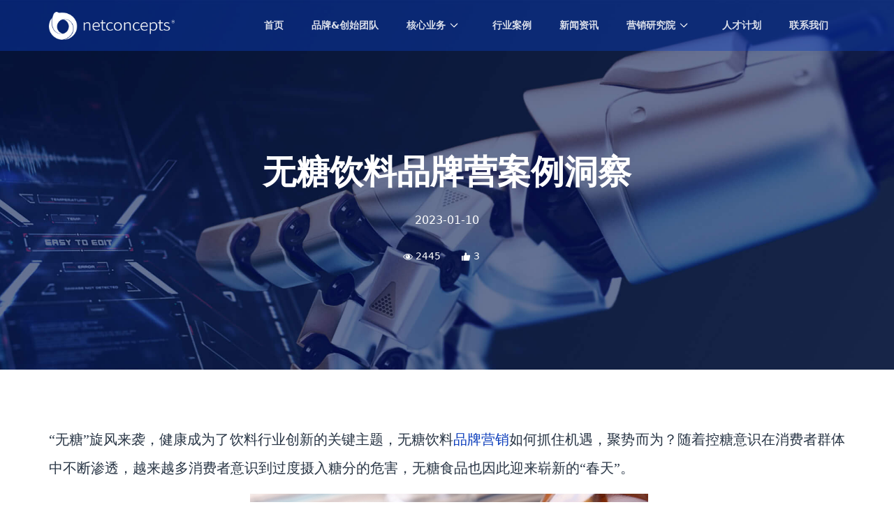

--- FILE ---
content_type: text/html; charset=UTF-8
request_url: https://netconcepts.cn/detail-41484.html
body_size: 7473
content:
<!--start::Main-->

<!DOCTYPE html>
<html lang="en"  >
<head>
    <meta charset="utf-8" />
    
    <title>Netconcepts | 无糖饮料品牌营案例洞察</title>

    
    <meta name="keywords" content="无糖饮料"/>
    <meta name="description" content="“无糖”旋风来袭，健康成为了饮料行业创新的关键主题，无糖饮料品牌营销如何抓住机遇，聚势而为？随着控糖意识在消费者群体中不断渗透，越来越多消费者意识到过度摄入糖分的危害，无糖食品也因此迎来崭新的“春天”。"/>
    <meta name="viewport" content="width=device-width, initial-scale=1, shrink-to-fit=no"/>

    
    <link rel="shortcut icon" href="https://oss.netconcepts.cn/website/assets/media/logos/favicon.ico" />
    <!-- Page CSS -->
    <link rel="stylesheet" href="https://oss.netconcepts.cn/website/assets/css/pages/web/purpose.css"/>





</head>
<body  id="kt_body"   class="page-loading-enabled page-loading quick-panel-right demo-panel-right offcanvas-right header-fixed header-mobile-fixed aside-enabled aside-fixed page-loading"  style="background: #fff">
<header class="header header-transparent zindex-105 position-absolute top-0" id="header-main" style="min-width: 1140px">
    <style>
        .dropdown-submenu > .dropdown-item::after, .dropdown-submenu > .list-group-item::after{
            content: "" !important;
        }
    </style>
    <!-- Topbar -->
    
      
        
          
            
          
          
            
              
                
                  
                  
                  
                
                
                  
                  
                  
                
              
            
          
          
            
              
                
              
              
                
              
              
                
              
              
                
                  
                
                
                  
                  
                    
                  
                  
                    
                    
                  
                  
                    
                  
                  
                  
                    
                  
                
              
            
          
        
      
    
    <!-- Main navbar -->
    <nav class="navbar navbar-main navbar-expand-lg sticky navbar-transparent navbar-dark bg-dark-t" id="navbar-main">
        <div class="container px-lg-0 px-0">
            <!-- Logo -->
            <a class="navbar-brand mr-lg-5" href="/">
                <img alt="Image placeholder" src="https://oss.netconcepts.cn/website/logos/new_logo_light.png" id="navbar-logo" style="height: 40px;">
            </a>
            <!-- Navbar collapse trigger -->
            <button class="navbar-toggler pr-0" type="button" data-toggle="collapse" data-target="#navbar-main-collapse" aria-controls="navbar-main-collapse" aria-expanded="false" aria-label="Toggle navigation">
                <span class="navbar-toggler-icon"></span>
            </button>
            <!-- Navbar nav -->
            <div class="collapse navbar-collapse" id="navbar-main-collapse">
                <ul class="navbar-nav align-items-lg-center ml-lg-auto">
                    <!-- Home - Overview active -->
                    <li class="nav-item">
                        <a class="nav-link" href="/">首页</a>
                    </li>
                                            <li class="nav-item dropdown dropdown-animate" data-toggle="hover">
                                                            <a class="nav-link" href="/brand/">品牌&amp;创始团队</a>
                                                    </li>
                        
                            
                        

                                            <li class="nav-item dropdown dropdown-animate" data-toggle="hover">
                                                                                                                                        <a class="nav-link" href="/#service" role="button" >
                                            核心业务
                                            <img src="https://oss.netconcepts.cn/website/assets/media/svg/icons/Navigation/arrow-down.svg" width="20px" style="color: white">
                                        </a>
                                                                        <div class="dropdown-menu dropdown-menu-arrow p-0">
                                    <ul class="list-group list-group-flush">
                                                                                    <li class="dropdown dropdown-animate dropdown-submenu" data-toggle="hover">
                                                <a href="/services/geo/" class="list-group-item list-group-item-action dropdown-toggle" role="button" style="padding: .8rem 1rem!important;">
                                                    <div class="media d-flex align-items-center">
                                                        <div class="media-body ml-3">
                                                            <h6 class="mb-1" style="font-size: .8rem!important;">GEO营销</h6>
                                                            <p class="mb-0" style="font-size: .5rem!important;">Generative Engine Optimization Marketing</p>
                                                        </div>
                                                    </div>
                                                    <img class="position-absolute right-2" style="top:50%;transform: translateY(-50%)" src="https://oss.netconcepts.cn/website/assets/media/svg/icons/Navigation/Angle-right.svg" width="20px" style="color: white">
                                                </a>
                                            </li>
                                                                                    <li class="dropdown dropdown-animate dropdown-submenu" data-toggle="hover">
                                                <a href="/services/orm/" class="list-group-item list-group-item-action dropdown-toggle" role="button" style="padding: .8rem 1rem!important;">
                                                    <div class="media d-flex align-items-center">
                                                        <div class="media-body ml-3">
                                                            <h6 class="mb-1" style="font-size: .8rem!important;">内容营销</h6>
                                                            <p class="mb-0" style="font-size: .5rem!important;">Content Marketing</p>
                                                        </div>
                                                    </div>
                                                    <img class="position-absolute right-2" style="top:50%;transform: translateY(-50%)" src="https://oss.netconcepts.cn/website/assets/media/svg/icons/Navigation/Angle-right.svg" width="20px" style="color: white">
                                                </a>
                                            </li>
                                                                                    <li class="dropdown dropdown-animate dropdown-submenu" data-toggle="hover">
                                                <a href="/services/seo/" class="list-group-item list-group-item-action dropdown-toggle" role="button" style="padding: .8rem 1rem!important;">
                                                    <div class="media d-flex align-items-center">
                                                        <div class="media-body ml-3">
                                                            <h6 class="mb-1" style="font-size: .8rem!important;">效果营销</h6>
                                                            <p class="mb-0" style="font-size: .5rem!important;">Performance Marketing</p>
                                                        </div>
                                                    </div>
                                                    <img class="position-absolute right-2" style="top:50%;transform: translateY(-50%)" src="https://oss.netconcepts.cn/website/assets/media/svg/icons/Navigation/Angle-right.svg" width="20px" style="color: white">
                                                </a>
                                            </li>
                                                                                    <li class="dropdown dropdown-animate dropdown-submenu" data-toggle="hover">
                                                <a href="/services/sem/" class="list-group-item list-group-item-action dropdown-toggle" role="button" style="padding: .8rem 1rem!important;">
                                                    <div class="media d-flex align-items-center">
                                                        <div class="media-body ml-3">
                                                            <h6 class="mb-1" style="font-size: .8rem!important;">数字广告</h6>
                                                            <p class="mb-0" style="font-size: .5rem!important;">Digital Advertising</p>
                                                        </div>
                                                    </div>
                                                    <img class="position-absolute right-2" style="top:50%;transform: translateY(-50%)" src="https://oss.netconcepts.cn/website/assets/media/svg/icons/Navigation/Angle-right.svg" width="20px" style="color: white">
                                                </a>
                                            </li>
                                                                                    <li class="dropdown dropdown-animate dropdown-submenu" data-toggle="hover">
                                                <a href="/services/idea/" class="list-group-item list-group-item-action dropdown-toggle" role="button" style="padding: .8rem 1rem!important;">
                                                    <div class="media d-flex align-items-center">
                                                        <div class="media-body ml-3">
                                                            <h6 class="mb-1" style="font-size: .8rem!important;">创意设计</h6>
                                                            <p class="mb-0" style="font-size: .5rem!important;">Creative Design</p>
                                                        </div>
                                                    </div>
                                                    <img class="position-absolute right-2" style="top:50%;transform: translateY(-50%)" src="https://oss.netconcepts.cn/website/assets/media/svg/icons/Navigation/Angle-right.svg" width="20px" style="color: white">
                                                </a>
                                            </li>
                                                                                    <li class="dropdown dropdown-animate dropdown-submenu" data-toggle="hover">
                                                <a href="/services/social/" class="list-group-item list-group-item-action dropdown-toggle" role="button" style="padding: .8rem 1rem!important;">
                                                    <div class="media d-flex align-items-center">
                                                        <div class="media-body ml-3">
                                                            <h6 class="mb-1" style="font-size: .8rem!important;">社交营销</h6>
                                                            <p class="mb-0" style="font-size: .5rem!important;">Social Marketing</p>
                                                        </div>
                                                    </div>
                                                    <img class="position-absolute right-2" style="top:50%;transform: translateY(-50%)" src="https://oss.netconcepts.cn/website/assets/media/svg/icons/Navigation/Angle-right.svg" width="20px" style="color: white">
                                                </a>
                                            </li>
                                                                                    <li class="dropdown dropdown-animate dropdown-submenu" data-toggle="hover">
                                                <a href="/services/overseas/" class="list-group-item list-group-item-action dropdown-toggle" role="button" style="padding: .8rem 1rem!important;">
                                                    <div class="media d-flex align-items-center">
                                                        <div class="media-body ml-3">
                                                            <h6 class="mb-1" style="font-size: .8rem!important;">海外营销</h6>
                                                            <p class="mb-0" style="font-size: .5rem!important;">Overseas Marketing</p>
                                                        </div>
                                                    </div>
                                                    <img class="position-absolute right-2" style="top:50%;transform: translateY(-50%)" src="https://oss.netconcepts.cn/website/assets/media/svg/icons/Navigation/Angle-right.svg" width="20px" style="color: white">
                                                </a>
                                            </li>
                                                                                    <li class="dropdown dropdown-animate dropdown-submenu" data-toggle="hover">
                                                <a href="/services/bigdata/" class="list-group-item list-group-item-action dropdown-toggle" role="button" style="padding: .8rem 1rem!important;">
                                                    <div class="media d-flex align-items-center">
                                                        <div class="media-body ml-3">
                                                            <h6 class="mb-1" style="font-size: .8rem!important;">智能营销</h6>
                                                            <p class="mb-0" style="font-size: .5rem!important;">Smart Marketing</p>
                                                        </div>
                                                    </div>
                                                    <img class="position-absolute right-2" style="top:50%;transform: translateY(-50%)" src="https://oss.netconcepts.cn/website/assets/media/svg/icons/Navigation/Angle-right.svg" width="20px" style="color: white">
                                                </a>
                                            </li>
                                                                                    <li class="dropdown dropdown-animate dropdown-submenu" data-toggle="hover">
                                                <a href="/services/pub/" class="list-group-item list-group-item-action dropdown-toggle" role="button" style="padding: .8rem 1rem!important;">
                                                    <div class="media d-flex align-items-center">
                                                        <div class="media-body ml-3">
                                                            <h6 class="mb-1" style="font-size: .8rem!important;">品牌公关</h6>
                                                            <p class="mb-0" style="font-size: .5rem!important;">Brand Public Relations</p>
                                                        </div>
                                                    </div>
                                                    <img class="position-absolute right-2" style="top:50%;transform: translateY(-50%)" src="https://oss.netconcepts.cn/website/assets/media/svg/icons/Navigation/Angle-right.svg" width="20px" style="color: white">
                                                </a>
                                            </li>
                                                                            </ul>
                                </div>
                                                                                    </li>
                        
                            
                        

                                            <li class="nav-item dropdown dropdown-animate" data-toggle="hover">
                                                            <a class="nav-link" href="/case/">行业案例</a>
                                                    </li>
                        
                            
                        

                                            <li class="nav-item dropdown dropdown-animate" data-toggle="hover">
                                                            <a class="nav-link" href="/news/">新闻资讯</a>
                                                    </li>
                        
                            
                        

                                            <li class="nav-item dropdown dropdown-animate" data-toggle="hover">
                                                                                                                                        <a class="nav-link" href="#" role="button" data-toggle="dropdown" aria-haspopup="true" aria-expanded="false">
                                            营销研究院
                                            <img src="https://oss.netconcepts.cn/website/assets/media/svg/icons/Navigation/arrow-down.svg" width="20px" style="color: white">
                                        </a>
                                                                        <div class="dropdown-menu dropdown-menu-arrow p-0">
                                    <ul class="list-group list-group-flush">
                                                                                    <li class="dropdown dropdown-animate dropdown-submenu" data-toggle="hover">
                                                <a href="/ranking/" class="list-group-item list-group-item-action dropdown-toggle" role="button" style="padding: .8rem 1rem!important;">
                                                    <div class="media d-flex align-items-center">
                                                        <div class="media-body ml-3">
                                                            <h6 class="mb-1" style="font-size: .8rem!important;">中国营销排行榜大会</h6>
                                                            <p class="mb-0" style="font-size: .5rem!important;">Marketing Ranking Award</p>
                                                        </div>
                                                    </div>
                                                    <img class="position-absolute right-2" style="top:50%;transform: translateY(-50%)" src="https://oss.netconcepts.cn/website/assets/media/svg/icons/Navigation/Angle-right.svg" width="20px" style="color: white">
                                                </a>
                                            </li>
                                                                                    <li class="dropdown dropdown-animate dropdown-submenu" data-toggle="hover">
                                                <a href="/blogs/" class="list-group-item list-group-item-action dropdown-toggle" role="button" style="padding: .8rem 1rem!important;">
                                                    <div class="media d-flex align-items-center">
                                                        <div class="media-body ml-3">
                                                            <h6 class="mb-1" style="font-size: .8rem!important;">专业知识分享</h6>
                                                            <p class="mb-0" style="font-size: .5rem!important;">Professional Knowledge Sharing</p>
                                                        </div>
                                                    </div>
                                                    <img class="position-absolute right-2" style="top:50%;transform: translateY(-50%)" src="https://oss.netconcepts.cn/website/assets/media/svg/icons/Navigation/Angle-right.svg" width="20px" style="color: white">
                                                </a>
                                            </li>
                                                                            </ul>
                                </div>
                                                                                    </li>
                        
                            
                        

                                            <li class="nav-item dropdown dropdown-animate" data-toggle="hover">
                                                            <a class="nav-link" href="/jobs/">人才计划</a>
                                                    </li>
                        
                            
                        

                                            <li class="nav-item dropdown dropdown-animate" data-toggle="hover">
                                                            <a class="nav-link" href="/contact/">联系我们</a>
                                                    </li>
                        
                            
                        

                                    </ul>
            </div>
        </div>
    </nav>
</header>
<div class="main-content">















        <style>
        .img-100b p img,.img-100b img{
            width: 100%;
        }
    </style>
    <section>
        <div class="spotlight bg-cover bg-size--cover" data-spotlight="" style="background-repeat: no-repeat;
            background-image: url(https://oss.netconcepts.cn/website/assets/media/modules/brand/bg2.jpg);
            background-size: cover;
            background-position: center;">
            <div class="spotlight-holder pt-10 pb-10">
                <div class="container align-items-center px-0 mt-4">
                    <div class="col">
                        <div class="position-relative row row-grid align-item-center zindex-101">
                            <div class="col-lg-12">
                                <div class="text-center pt-4">
                                    <h2 class="display-5 font-weight-600 text-white text-uppercase" style="font-family: 'Oswald', sans-serif;">无糖饮料品牌营案例洞察</h2>
                                    <div class="justify-content-center mt-4 text-white">2023-01-10</div>
                                    <div class="justify-content-center mt-4 text-white">
                                        <ul class="list-inline">
                                            <li class="list-inline-item text-sm pr-3"><img class="mr-1 mt-n-1" src="https://oss.netconcepts.cn/website/svg/icons/General/eye_white.svg" width="14px">2445</li>
                                            <li class="list-inline-item text-sm pr-3"><img class="mr-1 mt-n-1" src="https://oss.netconcepts.cn/website/svg/icons/General/good_white.svg" width="14px">3</li>

                                        </ul>
                                    </div>
                                </div>
                            </div>
                        </div>
                    </div>
                </div>
            </div>
        </div>
    </section>
    <style>
        .mt-lg-n20, .my-lg-n20 {
            margin-top: -20rem !important;
        }
    </style>
    <section class="position-relative mt-lg-n20 bg-white">
        <div class="container slice slice-sm">
            <div class="row mt-4">
                <div class="w-100 mt-4" style="min-height: 620px">
                    <article class="img-100b text-justify text-dark text-lg" style="line-height: 2.5rem">
                        
                        <p align="justify"><font face="微软雅黑">“无糖”旋风来袭，健康成为了</font><font face="微软雅黑">饮料</font><font face="微软雅黑">行业创新的关键主题，</font><font face="微软雅黑">无糖饮料</font><a href="https://www.netconcepts.cn/services/orm/" target="_blank">品牌营销</a><font face="微软雅黑">如何抓住机遇，聚势而为？随着控糖意识在消费者群体中不断渗透，越来越多消费者意识到过度摄入糖分的危害，无糖食品也因此迎来崭新的</font><font face="微软雅黑">“春天”。</font><o:p></o:p></p><p style="text-align: center;"><o:p>&nbsp;</o:p><img src="https://fastdfs.netconcepts.cn/group1/M00/00/16/CgmdfmO9KQiAGoWOAAXBnxWs4uY694.jpg" style="max-width:50%;"></p><p style="text-align: center;"><b><font face="微软雅黑">无糖饮料</font></b><b><font face="微软雅黑">品牌营销案例分析</font></b></p><p align="justify"><font face="微软雅黑">无糖</font><font face="微软雅黑">饮料走红的背后，既有消费者低糖低脂的健康诉求，也折射出国人对于中华茶文化的认可。各大</font><font face="微软雅黑">无糖饮料</font><font face="微软雅黑">品牌为了抢占消费者心智，通过研究当代年轻人消费偏好，不断研发出更加新颖健康丰富的产品。</font><o:p></o:p></p><p align="justify"><font face="微软雅黑">例如后浪黑马品牌元气森林瞄准年轻消费群体</font><font face="微软雅黑">“好喝”、“健康”、“高颜值”需求，推出使用赤藓糖醇代糖调味的果茶“燃茶”，利用电商平台和连锁便利店等渠道，线上线下销售深度融合。宣传推广方面，元气森林初期重点布局小红书，后期全方位覆盖社交媒介平台，打造精细化私域运营体系，强势触达消费者，打开了消费者对</font><font face="微软雅黑">无糖饮料</font><font face="微软雅黑">饮料的接受度。而另一款无糖植物茶</font><font face="微软雅黑">“纤茶”，作为全新的细分品类，也通过</font><a href="https://www.netconcepts.cn/services/social/" target="_blank">社交媒体营销</a><font face="微软雅黑">打法，迅速爆红。</font><o:p></o:p></p><p align="justify" style="text-align: center;"><img src="https://fastdfs.netconcepts.cn/group1/M00/00/16/CgmdfmO9KXqAFEthAAD0henasRo553.jpg" style="max-width:50%;"><font face="微软雅黑"><br></font></p><p align="justify"><font face="微软雅黑">东方树叶是农夫山泉旗下的</font><font face="微软雅黑">无糖饮料</font><font face="微软雅黑">品牌。一直以来，不管是产品包装还是营销卖点，东方树叶都紧扣中国茶文化底蕴，抓住了国潮崛起的契机，赋予茶叶新的时代气息。东方树叶通过年轻化营销、持续推新、包装创新等方式快速破圈，成功打入年轻消费群体，逐步打开大众市场。</font><o:p></o:p></p><p align="justify" style="text-align: center;"><img src="https://fastdfs.netconcepts.cn/group1/M00/00/16/CgmdfmO9KhiAAiuqAADxOG5lQXw045.jpg" style="max-width:50%;"><font face="微软雅黑"><br></font></p><p align="justify"><span style="background-color: rgb(238, 236, 224);"><font face="微软雅黑">从元气森林和东方树叶这两大发展势头强劲的品牌突围之路不难看出，</font><font face="微软雅黑">无糖饮料</font><font face="微软雅黑">品牌主要在包装设计、渠道营销、用户触达等方面持续发力，将</font><font face="微软雅黑">“无糖”概念刻入品牌基因，一步步抓住新生代消费者心智。</font></span><o:p></o:p></p><p align="justify"><font face="微软雅黑">无糖饮料</font><font face="微软雅黑">市场生机勃勃，新兴消费品牌不断涌现。新老品牌如何抓住机会全方位突围？或许依然需要打造差异化核心竞争力。品牌需要聚焦细分市场，把握住健康流行趋势，或许可以通过创造新的</font><font face="微软雅黑">“无糖”概念来确定清晰的卖点定位，另外也可以打造具体的消费场景，通过功能性植物成分、小众或新奇口味绑定消费场景，更精准触达新的消费人群，融合新的营</font><span style="text-align: left; font-weight: bold;"></span><span style="font-family: 微软雅黑; text-align: left;">销场景，提供新的产品体验。</span></p><p align="justify"><o:p></o:p></p><p align="justify"><span style="background-color: rgb(238, 236, 224);"><font face="微软雅黑">当前，年轻群体消费与社交深度绑定，对于产品的情感和精神诉求较为看重。茶饮料品牌也可以利用社交平台种草、</font><font face="微软雅黑">KOL背书、社交裂变、媒体造势和线下广告等方式多方面造势，准确触达年轻用户的真实需求和痛点。</font></span><o:p></o:p></p><p align="justify"><font face="微软雅黑">无糖饮料</font><font face="微软雅黑">市场巅峰时期尚未到来，其潜力值得各大品牌深入探索挖掘。不管是产品创新还是营销推广，</font><font face="微软雅黑">无糖饮料</font><font face="微软雅黑">品牌突围都有一场持久战要打。耐特康赛认为，</font><font face="微软雅黑">无糖饮料</font><font face="微软雅黑">品牌在加强产品研发的同时，也需要持续关注消费者的健康诉求，走进消费者心中，才能让消费者和产品产生共鸣，达到品牌心智和产品销量双赢的效果。</font><o:p></o:p></p>
                    </article>
                </div>
            </div>
            <div class="row mt-2 border-bottom pb-6">
                <div class="col-12 text-center">
                    <button  onclick="add_like(41484)" class="btn btn-primary rounded-pill cursor-pointer">
                        <img class="mr-1" src="https://oss.netconcepts.cn/website/svg/icons/General/good_white.svg" width="18px">
                        赞赏
                    </button>
                </div>
            </div>
            <div class="row mt-4">
                <div class="col-6">
                                            <a href="/detail-41485.html" class="btn btn-primary rounded-pill">上一篇：儿童口腔护理品牌营销建议</a>
                                    </div>
                <div class="col-6 text-right">
                                            <a href="/detail-41483.html" class="btn btn-primary rounded-pill">下一篇：2023TikTok流行趋势大解读</a>
                                    </div>
            </div>
        </div>
    </section>



































</div>
<footer  id="footer-main" class="footer footer1 small bottom-0" style="position: relative">
    <div class="container">
        <div class="row mb-2">
            <div class="col-sm-8">
                <div class="row mt-4">
                    <div class="col-sm-7">
                        <div class="row mb-2">
                            <div class="col-sm-2 text-right text-nowrap">地址：</div>
                            <div class="col-sm-10">北京: 朝阳区三丰北里1号楼悠唐国际写字楼A座13层</div>
                        </div>
                        <div class="row mb-2">
                            <div class="col-sm-2 text-right text-nowrap">&nbsp;</div>
                            <div class="col-sm-10">上海·深圳·广州·长沙·悉尼·马尼拉</div>
                        </div>
                        <div class="row">
                            <div class="col-sm-2 text-right text-nowrap">电话：</div>
                            <div class="col-sm-10">400-016-6678，+86 (10) 8561 6983</div>
                        </div>
                    </div>
                    <div class="col-sm-5">
                        <div class="row mb-2">
                            <div class="col-sm-2 text-right text-nowrap">邮箱：</div>
                            <div class="col-sm-10"><a class="text-muted" href="mailto:info@netconcepts.cn">info@netconcepts.cn</a> </div>
                        </div>
                        <div class="row mb-2">
                            <div class="col-sm-2 text-right text-nowrap">微博：</div>
                            <div class="col-sm-10"><a class="text-muted" target="_blank" href="https://weibo.com/netconcepts">weibo.com/netconcepts</a> </div>
                        </div>
                        <div class="row">
                            <div class="col-sm-2 text-right text-nowrap">微信：</div>
                            <div class="col-sm-10">NetconceptsN</div>
                        </div>
                    </div>
                </div>
            </div>
            <div class="col-sm-1">
                <hr class="divider divider-vertical-fade divider-vertical mt-3" />
            </div>
            <div class="col-sm-3">
                <div class="row">
                    <div class="col-sm-6">
                        <div class="text-right small py-4">
                            <div class="mb-2">
                                <a href="https://oss.netconcepts.cn/website/modules/home/new_wx_qrcode.jpg" data-fancybox>
                                    <img src="https://oss.netconcepts.cn/website/modules/home/new_wx_qrcode.jpg"  style="height: 60px;">
                                </a>
                            </div>
                            <p class="small pr-2">官方微信</p>
                        </div>
                    </div>
                    <div class="col-sm-6">
                        <div class="text-left small  py-4">
                            <div class="mb-2">
                                <a href="https://oss.netconcepts.cn/website/modules/home/wb_qrcode.png" data-fancybox>
                                    <img src="https://oss.netconcepts.cn/website/modules/home/wb_qrcode.png"  style="height: 60px;">
                                </a>
                            </div>
                            <p class="small pl-1">官方微博</p>
                        </div>
                    </div>
                </div>

            </div>
        </div>
    </div>
    <div class="bar">
        <div class="container small" style="line-height: 45px;">
            耐特康赛网络技术（北京）有限公司.版权所有 <a class="text-muted" href="https://beian.miit.gov.cn" target="_blank">京ICP备13018368号-2</a>
            <a target="_blank" href="http://www.beian.gov.cn/portal/registerSystemInfo?recordcode=11010502046594" class="text-muted ml-4">
                <img style="width: 15px;margin-top: -2.5px" src="https://oss.netconcepts.cn/website/assets/media/modules/common/gonganbeian.png"/>
                <span>京公网安备 11010502046594号</span>
            </a>
        </div>
    </div>
</footer>
<div id="preloader">
    <div class="spinner-grow position-absolute center middle" style="width: 3rem; height: 3rem;background-color: #fff;margin-left: -1.5rem;" role="status">
        <span class="sr-only">Loading...</span>
    </div>
</div>


<script type="text/javascript" src="https://oss.netconcepts.cn/website/assets/libs/purpose.core.js"></script>
<script type="text/javascript" src="https://oss.netconcepts.cn/website/assets/libs/purpose.js?v=1.2"></script>
<script type="text/javascript" src="https://oss.netconcepts.cn/website/assets/libs/common.js"></script>

<script type="application/ld+json">
  {
    "@context": "https://ziyuan.baidu.com/contexts/cambrian.jsonld",
    "@id": "http://netconcepts.cn/detail-41484.html",
    "appid": "1586633321378535",
    "title": "test",
    "images": '[]',
    "description": "test",
    "pubDate": "",
    "upDate": ""
  }
</script>
<script>
    var $main_window = $(window);
    /*====================================
    preloader js
    ======================================*/
    $main_window.on('load', function () {
        setTimeout(function(){
            $('#preloader').fadeOut('slow');
            //加载百度商桥
            var _hmt = _hmt || [];
            sem_baidu();
            seo_baidu();
        },500);
    });
    function sem_baidu(){
        var hm = document.createElement("script");
        hm.src = "https://hm.baidu.com/hm.js?9c231628fdec1b057e35ea8c5e9fa3d4";
        var s = document.getElementsByTagName("script")[0];
        s.parentNode.insertBefore(hm, s);
    }
    function seo_baidu(){
        var hm = document.createElement("script");
        hm.src = "https://hm.baidu.com/hm.js?4ec58d894c774fd4308d0eec8932e393";
        var s = document.getElementsByTagName("script")[0];
        s.parentNode.insertBefore(hm, s);
    }
</script>
<script async type="text/javascript" src="https://www.googletagmanager.com/gtag/js?id=UA-8557206-1"></script>
<script type="text/javascript">
    window.dataLayer = window.dataLayer || [];
    function gtag() {
        dataLayer.push(arguments)
    };
    gtag('js', new Date());
    gtag('config', 'UA-8557206-1');
</script>
</body>
</html>


--- FILE ---
content_type: text/css
request_url: https://oss.netconcepts.cn/website/assets/css/pages/web/purpose.css
body_size: 83439
content:
@import url(https://fonts.googleapis.com/css?family=Nunito:300,400,600,700);@charset "UTF-8";
/*

Theme: Purpose - Website UI Kit
Product Page: https://themes.getbootstrap.com/product/purpose-website-ui-kit/
Author: Webpixels
Author URI: https://www.webpixels.io

---

Copyright 2018-2019 Webpixels

*/
:root {
  --blue:#2684FF;
  --indigo:#0a3cbb;
  --purple:#510FA8;
  --pink:#f074ad;
  --red:#FF5630;
  --orange:#FFAB00;
  --yellow:#ffcc00;
  --green:#36B37E;
  --teal:#00B8D9;
  --cyan:#4bd6e5;
  --white:#FFF;
  --gray:#C0CCDA;
  --gray-dark:#3C4858;
  --primary:#0a3cbb;
  --secondary:#EFF2F7;
  --success:#36B37E;
  --info:#00B8D9;
  --warning:#FFAB00;
  --danger:#FF5630;
  --light:#EFF2F7;
  --dark:#273444;
  --neutral:#FFF;
  --white:#FFF;
  --breakpoint-xs:0;
  --breakpoint-sm:576px;
  --breakpoint-md:768px;
  --breakpoint-lg:992px;
  --breakpoint-xl:1200px;
  --font-family-sans-serif:-apple-system, BlinkMacSystemFont, "Segoe UI", Roboto, "Helvetica Neue", Arial, "Noto Sans", sans-serif, "Apple Color Emoji", "Segoe UI Emoji", "Segoe UI Symbol", "Noto Color Emoji";
  --font-family-monospace:SFMono-Regular, Menlo, Monaco, Consolas, "Liberation Mono", "Courier New", monospace;
}

* {
  box-sizing: border-box;
}
*::before, *::after {
  box-sizing: border-box;
}

html {
  font-family: system-ui;
  line-height: 1.15;
  -webkit-text-size-adjust: 100%;
  -webkit-tap-highlight-color: rgba(31, 45, 61, 0);
}

article, aside, figcaption, figure, footer, header, hgroup, main, nav, section {
  display: block;
}

body {
  margin: 0;
  font-family: system-ui;
  font-size: 1rem;
  font-weight: 400;
  line-height: 1.7;
  color: #8492A6;
  text-align: left;
  background-color: #000D25;
  height: 100%;
  min-width: 1200px;
}

.pp-scrollable {
  background-color: #000D25;
  overflow: hidden;
}

[tabindex="-1"]:focus:not(:focus-visible) {
  outline: 0 !important;
}

hr {
  box-sizing: content-box;
  height: 0;
  overflow: visible;
}

h1, h2, h3, h4, h5, h6 {
  margin-top: 0;
  margin-bottom: 0.5rem;
}

p {
  margin-top: 0;
  margin-bottom: 1rem;
}

abbr[title], abbr[data-original-title] {
  text-decoration: underline;
  -webkit-text-decoration: underline dotted;
  text-decoration: underline dotted;
  cursor: help;
  border-bottom: 0;
  -webkit-text-decoration-skip-ink: none;
  text-decoration-skip-ink: none;
}

address {
  margin-bottom: 1rem;
  font-style: normal;
  line-height: inherit;
}

ol, ul, dl {
  margin-top: 0;
  margin-bottom: 1rem;
}

ol ol, ul ul, ol ul, ul ol {
  margin-bottom: 0;
}

dt {
  font-weight: 600;
}

dd {
  margin-bottom: 0.5rem;
  margin-left: 0;
}

blockquote {
  margin: 0 0 1rem;
}

b, strong {
  font-weight: 700;
}

small {
  font-size: 80%;
}

sub, sup {
  position: relative;
  font-size: 75%;
  line-height: 0;
  vertical-align: baseline;
}

sub {
  bottom: -0.25em;
}

sup {
  top: -0.5em;
}

a {
  color: #0a3cbb;
  text-decoration: none;
  background-color: transparent;
}
a:hover {
  color: #0a3cbb;
  text-decoration: none;
}
a:not([href]):not([class]) {
  color: inherit;
  text-decoration: none;
}
a:not([href]):not([class]):hover {
  color: inherit;
  text-decoration: none;
}

pre, code, kbd, samp {
  font-family: SFMono-Regular, Menlo, Monaco, Consolas, "Liberation Mono", "Courier New", monospace;
  font-size: 1em;
}

pre {
  margin-top: 0;
  margin-bottom: 1rem;
  overflow: auto;
  -ms-overflow-style: scrollbar;
}

figure {
  margin: 0 0 1rem;
}

img {
  vertical-align: middle;
  border-style: none;
}

svg {
  overflow: hidden;
  vertical-align: middle;
}

table {
  border-collapse: collapse;
}

caption {
  padding-top: 1rem;
  padding-bottom: 1rem;
  color: #8492A6;
  text-align: left;
  caption-side: bottom;
}

th {
  text-align: inherit;
}

label {
  display: inline-block;
  margin-bottom: 0.5rem;
}

button {
  border-radius: 0;
}
button:focus {
  outline: 1px dotted;
  outline: 5px auto -webkit-focus-ring-color;
}

input, button, select, optgroup, textarea {
  margin: 0;
  font-family: inherit;
  font-size: inherit;
  line-height: inherit;
}

button, input {
  overflow: visible;
}

button, select {
  text-transform: none;
}

[role=button] {
  cursor: pointer;
}

select {
  word-wrap: normal;
}

button, [type=button], [type=reset], [type=submit] {
  -webkit-appearance: button;
}

button:not(:disabled), [type=button]:not(:disabled), [type=reset]:not(:disabled), [type=submit]:not(:disabled) {
  cursor: pointer;
}

button::-moz-focus-inner, [type=button]::-moz-focus-inner, [type=reset]::-moz-focus-inner, [type=submit]::-moz-focus-inner {
  padding: 0;
  border-style: none;
}

input[type=radio], input[type=checkbox] {
  box-sizing: border-box;
  padding: 0;
}

textarea {
  overflow: auto;
  resize: vertical;
}

fieldset {
  min-width: 0;
  padding: 0;
  margin: 0;
  border: 0;
}

legend {
  display: block;
  width: 100%;
  max-width: 100%;
  padding: 0;
  margin-bottom: 0.5rem;
  font-size: 1.5rem;
  line-height: inherit;
  color: inherit;
  white-space: normal;
}

@media (max-width: 1200px) {
  legend {
    font-size: calc(1.275rem + 0.3vw);
  }
}
progress {
  vertical-align: baseline;
}

[type=number]::-webkit-inner-spin-button, [type=number]::-webkit-outer-spin-button {
  height: auto;
}

[type=search] {
  outline-offset: -2px;
  -webkit-appearance: none;
}
[type=search]::-webkit-search-decoration {
  -webkit-appearance: none;
}

::-webkit-file-upload-button {
  font: inherit;
  -webkit-appearance: button;
}

output {
  display: inline-block;
}

summary {
  display: list-item;
  cursor: pointer;
}

template {
  display: none;
}

[hidden] {
  display: none !important;
}

h1, h2, h3, h4, h5, h6, .h1, .h2, .h3, .h4, .h5, .h6 {
  margin-bottom: 0.5rem;
  font-family: inherit;
  font-weight: 500;
  line-height: 1.3;
  color: #3C4858;
}

h1, .h1 {
  font-size: 2.5rem;
}

@media (max-width: 1200px) {
  h1, .h1 {
    font-size: calc(1.375rem + 1.5vw);
  }
}
h2, .h2 {
  font-size: 2rem;
}

@media (max-width: 1200px) {
  h2, .h2 {
    font-size: calc(1.325rem + 0.9vw);
  }
}
h3, .h3 {
  font-size: 1.75rem;
}

@media (max-width: 1200px) {
  h3, .h3 {
    font-size: calc(1.3rem + 0.6vw);
  }
}
h4, .h4 {
  font-size: 1.5rem;
}

@media (max-width: 1200px) {
  h4, .h4 {
    font-size: calc(1.275rem + 0.3vw);
  }
}
h5, .h5 {
  font-size: 1.25rem;
}

h6, .h6 {
  font-size: 1rem;
}

.lead {
  font-size: 1.125rem;
  font-weight: 300;
}

.display-1 {
  font-size: 6rem;
  font-weight: 300;
  line-height: 1.3;
}

.big {
  transform: scale(1);
}

.mt-big {
  margin-top: 10rem;
}

.scale-rt {
  transform-origin: right top;
}

.scale-rb {
  transform-origin: right bottom;
}

.scale-rc {
  transform-origin: right center;
}

.scale-cb {
  transform-origin: bottom center;
}

.scale-lt {
  transform-origin: left top;
}

.scale-lb {
  transform-origin: left bottom;
}

.scale-lc {
  transform-origin: left center;
}

@media (min-width: 1280px) {
  .display-1 {
    font-size: calc(1.5rem + 5vw);
  }

  .big {
    transform: scale(1);
  }

  .mt-big {
    margin-top: 2rem;
  }
}
@media (min-width: 1920px) {
  .big {
    transform: scale(1.1);
  }

  .mt-big {
    margin-top: 4rem;
  }
}
@media (min-width: 2560px) {
  .big {
    transform: scale(1.3);
  }

  .mt-big {
    margin-top: 7.5rem;
  }
}
.display-2 {
  font-size: 5.5rem;
  font-weight: 300;
  line-height: 1.3;
}

@media (max-width: 1200px) {
  .display-2 {
    font-size: calc(1.675rem + 5.1vw);
  }
}
.display-3 {
  font-size: 4.5rem;
  font-weight: 300;
  line-height: 1.3;
}

@media (max-width: 1200px) {
  .display-3 {
    font-size: calc(1.575rem + 3.9vw);
  }
}
.display-4 {
  font-size: 3.5rem;
  font-weight: 300;
  line-height: 1.3;
}

@media (max-width: 1200px) {
  .display-4 {
    font-size: calc(1.475rem + 2.7vw);
  }
}
.display-5 {
  font-size: 3rem;
  font-weight: 300;
  line-height: 1.3;
}

@media (max-width: 1200px) {
  .display-5 {
    font-size: calc(1.375rem + 2.7vw);
  }
}
.display-6 {
  font-size: 2.5rem;
  font-weight: 300;
  line-height: 1.2;
}

@media (max-width: 1200px) {
  .display-6 {
    font-size: calc(1.205rem + 2.7vw);
  }
}
.display-7 {
  font-size: 2rem;
  font-weight: 300;
  line-height: 1.2;
}

@media (max-width: 1200px) {
  .display-7 {
    font-size: calc(1rem + 2.7vw);
  }
}
hr {
  margin-top: 2rem;
  margin-bottom: 2rem;
  border: 0;
  border-top: 1px solid #EFF2F7;
}

small, .small {
  font-size: 80%;
  font-weight: 400;
}

mark, .mark {
  padding: 0.2em;
  background-color: #fcf8e3;
}

.list-unstyled, .list-inline {
  padding-left: 0;
  list-style: none;
}

.list-inline-item {
  display: inline-block;
}
.list-inline-item:not(:last-child) {
  margin-right: 0.5rem;
}

.initialism {
  font-size: 90%;
  text-transform: uppercase;
}

.blockquote {
  margin-bottom: 1rem;
  font-size: 1.25rem;
}

.blockquote-footer {
  display: block;
  font-size: 80%;
  color: #C0CCDA;
}
.blockquote-footer::before {
  content: "\2014\A0";
}

.img-fluid {
  max-width: 100%;
  height: auto;
}

.img-thumbnail {
  padding: 0.25rem;
  background-color: #FFF;
  border: 1px solid #E5E9F2;
  border-radius: 0.25rem;
  box-shadow: 0 1px 2px rgba(31, 45, 61, 0.075);
  max-width: 100%;
  height: auto;
}

.figure {
  display: inline-block;
}

.figure-img {
  margin-bottom: 0.5rem;
  line-height: 1;
}

.figure-caption {
  font-size: 90%;
  color: #C0CCDA;
}

code {
  font-size: 87.5%;
  color: #f074ad;
  word-wrap: break-word;
}

a > code {
  color: inherit;
}

kbd {
  padding: 0.2rem 0.4rem;
  font-size: 87.5%;
  color: #FFF;
  background-color: #273444;
  border-radius: 0.2rem;
  box-shadow: inset 0 -0.1rem 0 rgba(31, 45, 61, 0.25);
}
kbd kbd {
  padding: 0;
  font-size: 100%;
  font-weight: 600;
  box-shadow: none;
}

pre {
  display: block;
  font-size: 87.5%;
  color: #273444;
}
pre code {
  font-size: inherit;
  color: inherit;
  word-break: normal;
}

.pre-scrollable {
  max-height: 340px;
  overflow-y: scroll;
}

.container, .container-fluid, .container-sm, .container-md, .container-lg, .container-xl {
  width: 100%;
  padding-right: 15px;
  padding-left: 15px;
  margin-right: auto;
  margin-left: auto;
}

@media (min-width: 576px) {
  .container, .container-sm {
    max-width: 540px;
  }
}
@media (min-width: 768px) {
  .container, .container-sm, .container-md {
    max-width: 720px;
  }
}
@media (min-width: 992px) {
  .container, .container-sm, .container-md, .container-lg {
    max-width: 960px;
  }
}
@media (min-width: 1200px) {
  .container, .container-sm, .container-md, .container-lg, .container-xl {
    max-width: 1140px;
  }
}
.row {
  display: flex;
  flex-wrap: wrap;
  margin-right: -15px;
  margin-left: -15px;
}

.no-gutters {
  margin-right: 0;
  margin-left: 0;
}
.no-gutters > .col, .no-gutters > [class*=col-] {
  padding-right: 0;
  padding-left: 0;
}

.col-1, .col-2, .col-3, .col-4, .col-5, .col-6, .col-7, .col-8, .col-9, .col-10, .col-11, .col-12, .col, .col-auto, .col-sm-1, .col-sm-2, .col-sm-3, .col-sm-4, .col-sm-5, .col-sm-6, .col-sm-7, .col-sm-8, .col-sm-9, .col-sm-10, .col-sm-11, .col-sm-12, .col-sm, .col-sm-auto, .col-md-1, .col-md-2, .col-md-3, .col-md-4, .col-md-5, .col-md-6, .col-md-7, .col-md-8, .col-md-9, .col-md-10, .col-md-11, .col-md-12, .col-md, .col-md-auto, .col-lg-1, .col-lg-2, .col-lg-3, .col-lg-4, .col-lg-5, .col-lg-6, .col-lg-7, .col-lg-8, .col-lg-9, .col-lg-10, .col-lg-11, .col-lg-12, .col-lg, .col-lg-auto, .col-xl-1, .col-xl-2, .col-xl-3, .col-xl-4, .col-xl-5, .col-xl-6, .col-xl-7, .col-xl-8, .col-xl-9, .col-xl-10, .col-xl-11, .col-xl-12, .col-xl, .col-xl-auto {
  position: relative;
  width: 100%;
  padding-right: 15px;
  padding-left: 15px;
}

.col {
  flex-basis: 0;
  flex-grow: 1;
  max-width: 100%;
}

.row-cols-1 > * {
  flex: 0 0 100%;
  max-width: 100%;
}

.row-cols-2 > * {
  flex: 0 0 50%;
  max-width: 50%;
}

.row-cols-3 > * {
  flex: 0 0 33.33333333%;
  max-width: 33.33333333%;
}

.row-cols-4 > * {
  flex: 0 0 25%;
  max-width: 25%;
}

.row-cols-5 > * {
  flex: 0 0 20%;
  max-width: 20%;
}

.row-cols-6 > * {
  flex: 0 0 16.66666667%;
  max-width: 16.66666667%;
}

.col-auto {
  flex: 0 0 auto;
  width: auto;
  max-width: 100%;
}

.col-1 {
  flex: 0 0 8.33333333%;
  max-width: 8.33333333%;
}

.col-2 {
  flex: 0 0 16.66666667%;
  max-width: 16.66666667%;
}

.col-3 {
  flex: 0 0 25%;
  max-width: 25%;
}

.col-4 {
  flex: 0 0 33.33333333%;
  max-width: 33.33333333%;
}

.col-5 {
  flex: 0 0 41.66666667%;
  max-width: 41.66666667%;
}

.col-6 {
  flex: 0 0 50%;
  max-width: 50%;
}

.col-7 {
  flex: 0 0 58.33333333%;
  max-width: 58.33333333%;
}

.col-8 {
  flex: 0 0 66.66666667%;
  max-width: 66.66666667%;
}

.col-9 {
  flex: 0 0 75%;
  max-width: 75%;
}

.col-10 {
  flex: 0 0 83.33333333%;
  max-width: 83.33333333%;
}

.col-11 {
  flex: 0 0 91.66666667%;
  max-width: 91.66666667%;
}

.col-12 {
  flex: 0 0 100%;
  max-width: 100%;
}

.order-first {
  order: -1;
}

.order-last {
  order: 13;
}

.order-0 {
  order: 0;
}

.order-1 {
  order: 1;
}

.order-2 {
  order: 2;
}

.order-3 {
  order: 3;
}

.order-4 {
  order: 4;
}

.order-5 {
  order: 5;
}

.order-6 {
  order: 6;
}

.order-7 {
  order: 7;
}

.order-8 {
  order: 8;
}

.order-9 {
  order: 9;
}

.order-10 {
  order: 10;
}

.order-11 {
  order: 11;
}

.order-12 {
  order: 12;
}

.offset-1 {
  margin-left: 8.33333333%;
}

.offset-2 {
  margin-left: 16.66666667%;
}

.offset-3 {
  margin-left: 25%;
}

.offset-4 {
  margin-left: 33.33333333%;
}

.offset-5 {
  margin-left: 41.66666667%;
}

.offset-6 {
  margin-left: 50%;
}

.offset-7 {
  margin-left: 58.33333333%;
}

.offset-8 {
  margin-left: 66.66666667%;
}

.offset-9 {
  margin-left: 75%;
}

.offset-10 {
  margin-left: 83.33333333%;
}

.offset-11 {
  margin-left: 91.66666667%;
}

@media (min-width: 576px) {
  .col-sm {
    flex-basis: 0;
    flex-grow: 1;
    max-width: 100%;
  }

  .row-cols-sm-1 > * {
    flex: 0 0 100%;
    max-width: 100%;
  }

  .row-cols-sm-2 > * {
    flex: 0 0 50%;
    max-width: 50%;
  }

  .row-cols-sm-3 > * {
    flex: 0 0 33.33333333%;
    max-width: 33.33333333%;
  }

  .row-cols-sm-4 > * {
    flex: 0 0 25%;
    max-width: 25%;
  }

  .row-cols-sm-5 > * {
    flex: 0 0 20%;
    max-width: 20%;
  }

  .row-cols-sm-6 > * {
    flex: 0 0 16.66666667%;
    max-width: 16.66666667%;
  }

  .col-sm-auto {
    flex: 0 0 auto;
    width: auto;
    max-width: 100%;
  }

  .col-sm-1 {
    flex: 0 0 8.33333333%;
    max-width: 8.33333333%;
  }

  .col-sm-2 {
    flex: 0 0 16.66666667%;
    max-width: 16.66666667%;
  }

  .col-sm-3 {
    flex: 0 0 25%;
    max-width: 25%;
  }

  .col-sm-4 {
    flex: 0 0 33.33333333%;
    max-width: 33.33333333%;
  }

  .col-sm-5 {
    flex: 0 0 41.66666667%;
    max-width: 41.66666667%;
  }

  .col-sm-6 {
    flex: 0 0 50%;
    max-width: 50%;
  }

  .col-sm-7 {
    flex: 0 0 58.33333333%;
    max-width: 58.33333333%;
  }

  .col-sm-8 {
    flex: 0 0 66.66666667%;
    max-width: 66.66666667%;
  }

  .col-sm-9 {
    flex: 0 0 75%;
    max-width: 75%;
  }

  .col-sm-10 {
    flex: 0 0 83.33333333%;
    max-width: 83.33333333%;
  }

  .col-sm-11 {
    flex: 0 0 91.66666667%;
    max-width: 91.66666667%;
  }

  .col-sm-12 {
    flex: 0 0 100%;
    max-width: 100%;
  }

  .order-sm-first {
    order: -1;
  }

  .order-sm-last {
    order: 13;
  }

  .order-sm-0 {
    order: 0;
  }

  .order-sm-1 {
    order: 1;
  }

  .order-sm-2 {
    order: 2;
  }

  .order-sm-3 {
    order: 3;
  }

  .order-sm-4 {
    order: 4;
  }

  .order-sm-5 {
    order: 5;
  }

  .order-sm-6 {
    order: 6;
  }

  .order-sm-7 {
    order: 7;
  }

  .order-sm-8 {
    order: 8;
  }

  .order-sm-9 {
    order: 9;
  }

  .order-sm-10 {
    order: 10;
  }

  .order-sm-11 {
    order: 11;
  }

  .order-sm-12 {
    order: 12;
  }

  .offset-sm-0 {
    margin-left: 0;
  }

  .offset-sm-1 {
    margin-left: 8.33333333%;
  }

  .offset-sm-2 {
    margin-left: 16.66666667%;
  }

  .offset-sm-3 {
    margin-left: 25%;
  }

  .offset-sm-4 {
    margin-left: 33.33333333%;
  }

  .offset-sm-5 {
    margin-left: 41.66666667%;
  }

  .offset-sm-6 {
    margin-left: 50%;
  }

  .offset-sm-7 {
    margin-left: 58.33333333%;
  }

  .offset-sm-8 {
    margin-left: 66.66666667%;
  }

  .offset-sm-9 {
    margin-left: 75%;
  }

  .offset-sm-10 {
    margin-left: 83.33333333%;
  }

  .offset-sm-11 {
    margin-left: 91.66666667%;
  }
}
@media (min-width: 768px) {
  .col-md {
    flex-basis: 0;
    flex-grow: 1;
    max-width: 100%;
  }

  .row-cols-md-1 > * {
    flex: 0 0 100%;
    max-width: 100%;
  }

  .row-cols-md-2 > * {
    flex: 0 0 50%;
    max-width: 50%;
  }

  .row-cols-md-3 > * {
    flex: 0 0 33.33333333%;
    max-width: 33.33333333%;
  }

  .row-cols-md-4 > * {
    flex: 0 0 25%;
    max-width: 25%;
  }

  .row-cols-md-5 > * {
    flex: 0 0 20%;
    max-width: 20%;
  }

  .row-cols-md-6 > * {
    flex: 0 0 16.66666667%;
    max-width: 16.66666667%;
  }

  .col-md-auto {
    flex: 0 0 auto;
    width: auto;
    max-width: 100%;
  }

  .col-md-1 {
    flex: 0 0 8.33333333%;
    max-width: 8.33333333%;
  }

  .col-md-2 {
    flex: 0 0 16.66666667%;
    max-width: 16.66666667%;
  }

  .col-md-3 {
    flex: 0 0 25%;
    max-width: 25%;
  }

  .col-md-4 {
    flex: 0 0 33.33333333%;
    max-width: 33.33333333%;
  }

  .col-md-5 {
    flex: 0 0 41.66666667%;
    max-width: 41.66666667%;
  }

  .col-md-6 {
    flex: 0 0 50%;
    max-width: 50%;
  }

  .col-md-7 {
    flex: 0 0 58.33333333%;
    max-width: 58.33333333%;
  }

  .col-md-8 {
    flex: 0 0 66.66666667%;
    max-width: 66.66666667%;
  }

  .col-md-9 {
    flex: 0 0 75%;
    max-width: 75%;
  }

  .col-md-10 {
    flex: 0 0 83.33333333%;
    max-width: 83.33333333%;
  }

  .col-md-11 {
    flex: 0 0 91.66666667%;
    max-width: 91.66666667%;
  }

  .col-md-12 {
    flex: 0 0 100%;
    max-width: 100%;
  }

  .order-md-first {
    order: -1;
  }

  .order-md-last {
    order: 13;
  }

  .order-md-0 {
    order: 0;
  }

  .order-md-1 {
    order: 1;
  }

  .order-md-2 {
    order: 2;
  }

  .order-md-3 {
    order: 3;
  }

  .order-md-4 {
    order: 4;
  }

  .order-md-5 {
    order: 5;
  }

  .order-md-6 {
    order: 6;
  }

  .order-md-7 {
    order: 7;
  }

  .order-md-8 {
    order: 8;
  }

  .order-md-9 {
    order: 9;
  }

  .order-md-10 {
    order: 10;
  }

  .order-md-11 {
    order: 11;
  }

  .order-md-12 {
    order: 12;
  }

  .offset-md-0 {
    margin-left: 0;
  }

  .offset-md-1 {
    margin-left: 8.33333333%;
  }

  .offset-md-2 {
    margin-left: 16.66666667%;
  }

  .offset-md-3 {
    margin-left: 25%;
  }

  .offset-md-4 {
    margin-left: 33.33333333%;
  }

  .offset-md-5 {
    margin-left: 41.66666667%;
  }

  .offset-md-6 {
    margin-left: 50%;
  }

  .offset-md-7 {
    margin-left: 58.33333333%;
  }

  .offset-md-8 {
    margin-left: 66.66666667%;
  }

  .offset-md-9 {
    margin-left: 75%;
  }

  .offset-md-10 {
    margin-left: 83.33333333%;
  }

  .offset-md-11 {
    margin-left: 91.66666667%;
  }
}
@media (min-width: 992px) {
  .col-lg {
    flex-basis: 0;
    flex-grow: 1;
    max-width: 100%;
  }

  .row-cols-lg-1 > * {
    flex: 0 0 100%;
    max-width: 100%;
  }

  .row-cols-lg-2 > * {
    flex: 0 0 50%;
    max-width: 50%;
  }

  .row-cols-lg-3 > * {
    flex: 0 0 33.33333333%;
    max-width: 33.33333333%;
  }

  .row-cols-lg-4 > * {
    flex: 0 0 25%;
    max-width: 25%;
  }

  .row-cols-lg-5 > * {
    flex: 0 0 20%;
    max-width: 20%;
  }

  .row-cols-lg-6 > * {
    flex: 0 0 16.66666667%;
    max-width: 16.66666667%;
  }

  .col-lg-auto {
    flex: 0 0 auto;
    width: auto;
    max-width: 100%;
  }

  .col-lg-1 {
    flex: 0 0 8.33333333%;
    max-width: 8.33333333%;
  }

  .col-lg-2 {
    flex: 0 0 16.66666667%;
    max-width: 16.66666667%;
  }

  .col-lg-3 {
    flex: 0 0 25%;
    max-width: 25%;
  }

  .col-lg-4 {
    flex: 0 0 33.33333333%;
    max-width: 33.33333333%;
  }

  .col-lg-5 {
    flex: 0 0 41.66666667%;
    max-width: 41.66666667%;
  }

  .col-lg-6 {
    flex: 0 0 50%;
    max-width: 50%;
  }

  .col-lg-7 {
    flex: 0 0 58.33333333%;
    max-width: 58.33333333%;
  }

  .col-lg-8 {
    flex: 0 0 66.66666667%;
    max-width: 66.66666667%;
  }

  .col-lg-9 {
    flex: 0 0 75%;
    max-width: 75%;
  }

  .col-lg-10 {
    flex: 0 0 83.33333333%;
    max-width: 83.33333333%;
  }

  .col-lg-11 {
    flex: 0 0 91.66666667%;
    max-width: 91.66666667%;
  }

  .col-lg-12 {
    flex: 0 0 100%;
    max-width: 100%;
  }

  .order-lg-first {
    order: -1;
  }

  .order-lg-last {
    order: 13;
  }

  .order-lg-0 {
    order: 0;
  }

  .order-lg-1 {
    order: 1;
  }

  .order-lg-2 {
    order: 2;
  }

  .order-lg-3 {
    order: 3;
  }

  .order-lg-4 {
    order: 4;
  }

  .order-lg-5 {
    order: 5;
  }

  .order-lg-6 {
    order: 6;
  }

  .order-lg-7 {
    order: 7;
  }

  .order-lg-8 {
    order: 8;
  }

  .order-lg-9 {
    order: 9;
  }

  .order-lg-10 {
    order: 10;
  }

  .order-lg-11 {
    order: 11;
  }

  .order-lg-12 {
    order: 12;
  }

  .offset-lg-0 {
    margin-left: 0;
  }

  .offset-lg-1 {
    margin-left: 8.33333333%;
  }

  .offset-lg-2 {
    margin-left: 16.66666667%;
  }

  .offset-lg-3 {
    margin-left: 25%;
  }

  .offset-lg-4 {
    margin-left: 33.33333333%;
  }

  .offset-lg-5 {
    margin-left: 41.66666667%;
  }

  .offset-lg-6 {
    margin-left: 50%;
  }

  .offset-lg-7 {
    margin-left: 58.33333333%;
  }

  .offset-lg-8 {
    margin-left: 66.66666667%;
  }

  .offset-lg-9 {
    margin-left: 75%;
  }

  .offset-lg-10 {
    margin-left: 83.33333333%;
  }

  .offset-lg-11 {
    margin-left: 91.66666667%;
  }
}
@media (min-width: 1200px) {
  .col-xl {
    flex-basis: 0;
    flex-grow: 1;
    max-width: 100%;
  }

  .row-cols-xl-1 > * {
    flex: 0 0 100%;
    max-width: 100%;
  }

  .row-cols-xl-2 > * {
    flex: 0 0 50%;
    max-width: 50%;
  }

  .row-cols-xl-3 > * {
    flex: 0 0 33.33333333%;
    max-width: 33.33333333%;
  }

  .row-cols-xl-4 > * {
    flex: 0 0 25%;
    max-width: 25%;
  }

  .row-cols-xl-5 > * {
    flex: 0 0 20%;
    max-width: 20%;
  }

  .row-cols-xl-6 > * {
    flex: 0 0 16.66666667%;
    max-width: 16.66666667%;
  }

  .col-xl-auto {
    flex: 0 0 auto;
    width: auto;
    max-width: 100%;
  }

  .col-xl-1 {
    flex: 0 0 8.33333333%;
    max-width: 8.33333333%;
  }

  .col-xl-2 {
    flex: 0 0 16.66666667%;
    max-width: 16.66666667%;
  }

  .col-xl-3 {
    flex: 0 0 25%;
    max-width: 25%;
  }

  .col-xl-4 {
    flex: 0 0 33.33333333%;
    max-width: 33.33333333%;
  }

  .col-xl-5 {
    flex: 0 0 41.66666667%;
    max-width: 41.66666667%;
  }

  .col-xl-6 {
    flex: 0 0 50%;
    max-width: 50%;
  }

  .col-xl-7 {
    flex: 0 0 58.33333333%;
    max-width: 58.33333333%;
  }

  .col-xl-8 {
    flex: 0 0 66.66666667%;
    max-width: 66.66666667%;
  }

  .col-xl-9 {
    flex: 0 0 75%;
    max-width: 75%;
  }

  .col-xl-10 {
    flex: 0 0 83.33333333%;
    max-width: 83.33333333%;
  }

  .col-xl-11 {
    flex: 0 0 91.66666667%;
    max-width: 91.66666667%;
  }

  .col-xl-12 {
    flex: 0 0 100%;
    max-width: 100%;
  }

  .order-xl-first {
    order: -1;
  }

  .order-xl-last {
    order: 13;
  }

  .order-xl-0 {
    order: 0;
  }

  .order-xl-1 {
    order: 1;
  }

  .order-xl-2 {
    order: 2;
  }

  .order-xl-3 {
    order: 3;
  }

  .order-xl-4 {
    order: 4;
  }

  .order-xl-5 {
    order: 5;
  }

  .order-xl-6 {
    order: 6;
  }

  .order-xl-7 {
    order: 7;
  }

  .order-xl-8 {
    order: 8;
  }

  .order-xl-9 {
    order: 9;
  }

  .order-xl-10 {
    order: 10;
  }

  .order-xl-11 {
    order: 11;
  }

  .order-xl-12 {
    order: 12;
  }

  .offset-xl-0 {
    margin-left: 0;
  }

  .offset-xl-1 {
    margin-left: 8.33333333%;
  }

  .offset-xl-2 {
    margin-left: 16.66666667%;
  }

  .offset-xl-3 {
    margin-left: 25%;
  }

  .offset-xl-4 {
    margin-left: 33.33333333%;
  }

  .offset-xl-5 {
    margin-left: 41.66666667%;
  }

  .offset-xl-6 {
    margin-left: 50%;
  }

  .offset-xl-7 {
    margin-left: 58.33333333%;
  }

  .offset-xl-8 {
    margin-left: 66.66666667%;
  }

  .offset-xl-9 {
    margin-left: 75%;
  }

  .offset-xl-10 {
    margin-left: 83.33333333%;
  }

  .offset-xl-11 {
    margin-left: 91.66666667%;
  }
}
.table {
  width: 100%;
  margin-bottom: 1rem;
  color: #8492A6;
  background-color: transparent;
}
.table th, .table td {
  padding: 1rem;
  vertical-align: top;
  border-top: 1px solid #EFF2F7;
}
.table thead th {
  vertical-align: bottom;
  border-bottom: 2px solid #EFF2F7;
}
.table tbody + tbody {
  border-top: 2px solid #EFF2F7;
}

.table-sm th, .table-sm td {
  padding: 0.5rem;
}

.table-bordered {
  border: 1px solid #EFF2F7;
}
.table-bordered th, .table-bordered td {
  border: 1px solid #EFF2F7;
}
.table-bordered thead th, .table-bordered thead td {
  border-bottom-width: 2px;
}

.table-borderless th, .table-borderless td, .table-borderless thead th, .table-borderless tbody + tbody {
  border: 0;
}

.table-striped tbody tr:nth-of-type(odd) {
  background-color: rgba(250, 251, 254, 0.3);
}

.table-hover tbody tr:hover {
  color: #8492A6;
  background-color: #FAFBFE;
}

.table-primary {
  background-color: #d6b8ff;
}
.table-primary > th, .table-primary > td {
  background-color: #d6b8ff;
}
.table-primary th, .table-primary td, .table-primary thead th, .table-primary tbody + tbody {
  border-color: #b47aff;
}

.table-hover .table-primary:hover {
  background-color: #c79fff;
}
.table-hover .table-primary:hover > td, .table-hover .table-primary:hover > th {
  background-color: #c79fff;
}

.table-secondary {
  background-color: #fbfbfd;
}
.table-secondary > th, .table-secondary > td {
  background-color: #fbfbfd;
}
.table-secondary th, .table-secondary td, .table-secondary thead th, .table-secondary tbody + tbody {
  border-color: #f7f8fb;
}

.table-hover .table-secondary:hover {
  background-color: #eaeaf5;
}
.table-hover .table-secondary:hover > td, .table-hover .table-secondary:hover > th {
  background-color: #eaeaf5;
}

.table-success {
  background-color: #c7eadb;
}
.table-success > th, .table-success > td {
  background-color: #c7eadb;
}
.table-success th, .table-success td, .table-success thead th, .table-success tbody + tbody {
  border-color: #96d7bc;
}

.table-hover .table-success:hover {
  background-color: #b4e3cf;
}
.table-hover .table-success:hover > td, .table-hover .table-success:hover > th {
  background-color: #b4e3cf;
}

.table-info {
  background-color: #b8ebf4;
}
.table-info > th, .table-info > td {
  background-color: #b8ebf4;
}
.table-info th, .table-info td, .table-info thead th, .table-info tbody + tbody {
  border-color: #7adaeb;
}

.table-hover .table-info:hover {
  background-color: #a2e5f1;
}
.table-hover .table-info:hover > td, .table-hover .table-info:hover > th {
  background-color: #a2e5f1;
}

.table-warning {
  background-color: #ffe7b8;
}
.table-warning > th, .table-warning > td {
  background-color: #ffe7b8;
}
.table-warning th, .table-warning td, .table-warning thead th, .table-warning tbody + tbody {
  border-color: #ffd37a;
}

.table-hover .table-warning:hover {
  background-color: #ffde9f;
}
.table-hover .table-warning:hover > td, .table-hover .table-warning:hover > th {
  background-color: #ffde9f;
}

.table-danger {
  background-color: #ffd0c5;
}
.table-danger > th, .table-danger > td {
  background-color: #ffd0c5;
}
.table-danger th, .table-danger td, .table-danger thead th, .table-danger tbody + tbody {
  border-color: #ffa793;
}

.table-hover .table-danger:hover {
  background-color: #ffbbac;
}
.table-hover .table-danger:hover > td, .table-hover .table-danger:hover > th {
  background-color: #ffbbac;
}

.table-light {
  background-color: #fbfbfd;
}
.table-light > th, .table-light > td {
  background-color: #fbfbfd;
}
.table-light th, .table-light td, .table-light thead th, .table-light tbody + tbody {
  border-color: #f7f8fb;
}

.table-hover .table-light:hover {
  background-color: #eaeaf5;
}
.table-hover .table-light:hover > td, .table-hover .table-light:hover > th {
  background-color: #eaeaf5;
}

.table-dark {
  background-color: #c3c6cb;
}
.table-dark > th, .table-dark > td {
  background-color: #c3c6cb;
}
.table-dark th, .table-dark td, .table-dark thead th, .table-dark tbody + tbody {
  border-color: #8f959e;
}

.table-hover .table-dark:hover {
  background-color: #b5b9bf;
}
.table-hover .table-dark:hover > td, .table-hover .table-dark:hover > th {
  background-color: #b5b9bf;
}

.table-neutral {
  background-color: white;
}
.table-neutral > th, .table-neutral > td {
  background-color: white;
}
.table-neutral th, .table-neutral td, .table-neutral thead th, .table-neutral tbody + tbody {
  border-color: white;
}

.table-hover .table-neutral:hover {
  background-color: #f2f2f2;
}
.table-hover .table-neutral:hover > td, .table-hover .table-neutral:hover > th {
  background-color: #f2f2f2;
}

.table-white {
  background-color: white;
}
.table-white > th, .table-white > td {
  background-color: white;
}
.table-white th, .table-white td, .table-white thead th, .table-white tbody + tbody {
  border-color: white;
}

.table-hover .table-white:hover {
  background-color: #f2f2f2;
}
.table-hover .table-white:hover > td, .table-hover .table-white:hover > th {
  background-color: #f2f2f2;
}

.table-active {
  background-color: #FAFBFE;
}
.table-active > th, .table-active > td {
  background-color: #FAFBFE;
}

.table-hover .table-active:hover {
  background-color: #e5eafa;
}
.table-hover .table-active:hover > td, .table-hover .table-active:hover > th {
  background-color: #e5eafa;
}

.table .thead-dark th {
  color: #FFF;
  background-color: #273444;
  border-color: #34455b;
}
.table .thead-light th {
  color: #8492A6;
  background-color: #FAFBFE;
  border-color: #EFF2F7;
}

.table-dark {
  color: #FFF;
  background-color: #273444;
}
.table-dark th, .table-dark td, .table-dark thead th {
  border-color: #34455b;
}
.table-dark.table-bordered {
  border: 0;
}
.table-dark.table-striped tbody tr:nth-of-type(odd) {
  background-color: rgba(255, 255, 255, 0.05);
}
.table-dark.table-hover tbody tr:hover {
  color: #FFF;
  background-color: rgba(255, 255, 255, 0.075);
}

@media (max-width: 575.98px) {
  .table-responsive-sm {
    display: block;
    width: 100%;
    overflow-x: auto;
    -webkit-overflow-scrolling: touch;
  }
  .table-responsive-sm > .table-bordered {
    border: 0;
  }
}
@media (max-width: 767.98px) {
  .table-responsive-md {
    display: block;
    width: 100%;
    overflow-x: auto;
    -webkit-overflow-scrolling: touch;
  }
  .table-responsive-md > .table-bordered {
    border: 0;
  }
}
@media (max-width: 991.98px) {
  .table-responsive-lg {
    display: block;
    width: 100%;
    overflow-x: auto;
    -webkit-overflow-scrolling: touch;
  }
  .table-responsive-lg > .table-bordered {
    border: 0;
  }
}
@media (max-width: 1199.98px) {
  .table-responsive-xl {
    display: block;
    width: 100%;
    overflow-x: auto;
    -webkit-overflow-scrolling: touch;
  }
  .table-responsive-xl > .table-bordered {
    border: 0;
  }
}
.table-responsive {
  display: block;
  width: 100%;
  overflow-x: auto;
  -webkit-overflow-scrolling: touch;
}
.table-responsive > .table-bordered {
  border: 0;
}

.form-control {
  display: block;
  width: 100%;
  height: calc(1.5em + 1.5rem + 2px);
  padding: 0.75rem 1.25rem;
  font-size: 1rem;
  font-weight: 400;
  line-height: 1.5;
  color: #8492A6;
  background-color: #FFF;
  background-clip: padding-box;
  border: 1px solid #E0E6ED;
  border-radius: 0.25rem;
  box-shadow: inset 0 1px 1px rgba(31, 45, 61, 0.075);
  transition: all 0.2s ease;
}
.form-control::-ms-expand {
  background-color: transparent;
  border: 0;
}
.form-control:-moz-focusring {
  color: transparent;
  text-shadow: 0 0 0 #8492A6;
}
.form-control:focus {
  color: #8492A6;
  background-color: #FFF;
  border-color: rgba(110, 0, 255, 0.5);
  outline: 0;
  box-shadow: inset 0 1px 1px rgba(31, 45, 61, 0.075), 0 0 20px rgba(110, 0, 255, 0.1);
}
.form-control::-moz-placeholder {
  color: #C0CCDA;
  opacity: 1;
}
.form-control::-moz-placeholder, .form-control:-ms-input-placeholder, .form-control::-ms-input-placeholder, .form-control::placeholder {
  color: #C0CCDA;
  opacity: 1;
}
.form-control:disabled, .form-control[readonly] {
  background-color: #EFF2F7;
  opacity: 1;
}

@media (prefers-reduced-motion: reduce) {
  .form-control {
    transition: none;
  }
}
input[type=date].form-control, input[type=time].form-control, input[type=datetime-local].form-control, input[type=month].form-control {
  -webkit-appearance: none;
  -moz-appearance: none;
  appearance: none;
}

select.form-control:focus::-ms-value {
  color: #8492A6;
  background-color: #FFF;
}

.form-control-file, .form-control-range {
  display: block;
  width: 100%;
}

.col-form-label {
  padding-top: calc(0.75rem + 1px);
  padding-bottom: calc(0.75rem + 1px);
  margin-bottom: 0;
  font-size: inherit;
  line-height: 1.5;
}

.col-form-label-lg {
  padding-top: calc(1rem + 1px);
  padding-bottom: calc(1rem + 1px);
  font-size: 1.25rem;
  line-height: 1.5;
}

.col-form-label-sm {
  padding-top: calc(0.5rem + 1px);
  padding-bottom: calc(0.5rem + 1px);
  font-size: 0.875rem;
  line-height: 1.5;
}

.form-control-plaintext {
  display: block;
  width: 100%;
  padding: 0.75rem 0;
  margin-bottom: 0;
  font-size: 1rem;
  line-height: 1.5;
  color: #8492A6;
  background-color: transparent;
  border: solid transparent;
  border-width: 1px 0;
}
.form-control-plaintext.form-control-sm, .form-control-plaintext.form-control-lg {
  padding-right: 0;
  padding-left: 0;
}

.form-control-sm {
  height: calc(1.5em + 1rem + 2px);
  padding: 0.5rem 1.25rem;
  font-size: 0.875rem;
  line-height: 1.5;
  border-radius: 0.2rem;
}

.form-control-lg {
  height: calc(1.5em + 2rem + 2px);
  padding: 1rem 1.875rem;
  font-size: 1.25rem;
  line-height: 1.5;
  border-radius: 0.375rem;
}

select.form-control[size], select.form-control[multiple] {
  height: auto;
}

textarea.form-control {
  height: auto;
}

.form-group {
  margin-bottom: 1rem;
}

.form-text {
  display: block;
  margin-top: 0.25rem;
}

.form-row {
  display: flex;
  flex-wrap: wrap;
  margin-right: -5px;
  margin-left: -5px;
}
.form-row > .col, .form-row > [class*=col-] {
  padding-right: 5px;
  padding-left: 5px;
}

.form-check {
  position: relative;
  display: block;
  padding-left: 1.25rem;
}

.form-check-input {
  position: absolute;
  margin-top: 0.3rem;
  margin-left: -1.25rem;
}
.form-check-input[disabled] ~ .form-check-label, .form-check-input:disabled ~ .form-check-label {
  color: #8492A6;
}

.form-check-label {
  margin-bottom: 0;
}

.form-check-inline {
  display: inline-flex;
  align-items: center;
  padding-left: 0;
  margin-right: 0.75rem;
}
.form-check-inline .form-check-input {
  position: static;
  margin-top: 0;
  margin-right: 0.3125rem;
  margin-left: 0;
}

.valid-feedback {
  display: none;
  width: 100%;
  margin-top: 0.25rem;
  font-size: 80%;
  color: #36B37E;
}

.valid-tooltip {
  position: absolute;
  top: 100%;
  left: 0;
  z-index: 5;
  display: none;
  max-width: 100%;
  padding: 0.25rem 0.5rem;
  margin-top: 0.1rem;
  font-size: 0.875rem;
  line-height: 1.7;
  color: #FFF;
  background-color: rgba(54, 179, 126, 0.9);
  border-radius: 0.25rem;
}

.was-validated :valid ~ .valid-feedback, .was-validated :valid ~ .valid-tooltip {
  display: block;
}

.is-valid ~ .valid-feedback, .is-valid ~ .valid-tooltip {
  display: block;
}

.input-group.is-valid > .input-group-prepend > .input-group-text, .input-group.is-valid > .input-group-append > .input-group-text {
  border-color: #36B37E;
  color: #36B37E;
}

.was-validated .form-control:valid, .form-control.is-valid {
  border-color: #36B37E;
  padding-right: calc(1.5em + 1.5rem);
  background-image: url("data:image/svg+xml,%3csvg xmlns='http://www.w3.org/2000/svg' width='8' height='8' viewBox='0 0 8 8'%3e%3cpath fill='%2336B37E' d='M2.3 6.73L.6 4.53c-.4-1.04.46-1.4 1.1-.8l1.1 1.4 3.4-3.8c.6-.63 1.6-.27 1.2.7l-4 4.6c-.43.5-.8.4-1.1.1z'/%3e%3c/svg%3e");
  background-repeat: no-repeat;
  background-position: right calc(0.375em + 0.375rem) center;
  background-size: calc(0.75em + 0.75rem) calc(0.75em + 0.75rem);
}

.was-validated .form-control:valid:focus, .form-control.is-valid:focus {
  border-color: #36B37E;
  box-shadow: 0 0 0 0 rgba(54, 179, 126, 0.25);
}

.was-validated textarea.form-control:valid, textarea.form-control.is-valid {
  padding-right: calc(1.5em + 1.5rem);
  background-position: top calc(0.375em + 0.375rem) right calc(0.375em + 0.375rem);
}

.was-validated .custom-select:valid, .custom-select.is-valid {
  border-color: #36B37E;
  padding-right: calc(0.75em + 3.375rem);
  background: url("data:image/svg+xml,%3csvg xmlns='http://www.w3.org/2000/svg' width='4' height='5' viewBox='0 0 4 5'%3e%3cpath fill='%233C4858' d='M2 0L0 2h4zm0 5L0 3h4z'/%3e%3c/svg%3e") no-repeat right 1.25rem center/8px 10px, url("data:image/svg+xml,%3csvg xmlns='http://www.w3.org/2000/svg' width='8' height='8' viewBox='0 0 8 8'%3e%3cpath fill='%2336B37E' d='M2.3 6.73L.6 4.53c-.4-1.04.46-1.4 1.1-.8l1.1 1.4 3.4-3.8c.6-.63 1.6-.27 1.2.7l-4 4.6c-.43.5-.8.4-1.1.1z'/%3e%3c/svg%3e") #FFF no-repeat center right 2.25rem/calc(0.75em + 0.75rem) calc(0.75em + 0.75rem);
}

.was-validated .custom-select:valid:focus, .custom-select.is-valid:focus {
  border-color: #36B37E;
  box-shadow: 0 0 0 0 rgba(54, 179, 126, 0.25);
}

.was-validated .form-check-input:valid ~ .form-check-label, .form-check-input.is-valid ~ .form-check-label {
  color: #36B37E;
}

.was-validated .form-check-input:valid ~ .valid-feedback, .was-validated .form-check-input:valid ~ .valid-tooltip {
  display: block;
}

.form-check-input.is-valid ~ .valid-feedback, .form-check-input.is-valid ~ .valid-tooltip {
  display: block;
}

.was-validated .custom-control-input:valid ~ .custom-control-label, .custom-control-input.is-valid ~ .custom-control-label {
  color: #36B37E;
}

.was-validated .custom-control-input:valid ~ .custom-control-label::before, .custom-control-input.is-valid ~ .custom-control-label::before {
  border-color: #36B37E;
}

.was-validated .custom-control-input:valid:checked ~ .custom-control-label::before, .custom-control-input.is-valid:checked ~ .custom-control-label::before {
  border-color: #51cb97;
  background-color: #51cb97;
}

.was-validated .custom-control-input:valid:focus ~ .custom-control-label::before, .custom-control-input.is-valid:focus ~ .custom-control-label::before {
  box-shadow: 0 0 0 0 rgba(54, 179, 126, 0.25);
}

.was-validated .custom-control-input:valid:focus:not(:checked) ~ .custom-control-label::before, .custom-control-input.is-valid:focus:not(:checked) ~ .custom-control-label::before, .was-validated .custom-file-input:valid ~ .custom-file-label, .custom-file-input.is-valid ~ .custom-file-label {
  border-color: #36B37E;
}

.was-validated .custom-file-input:valid:focus ~ .custom-file-label, .custom-file-input.is-valid:focus ~ .custom-file-label {
  border-color: #36B37E;
  box-shadow: 0 0 0 0 rgba(54, 179, 126, 0.25);
}

.invalid-feedback {
  display: none;
  width: 100%;
  margin-top: 0.25rem;
  font-size: 80%;
  color: #FF5630;
}

.invalid-tooltip {
  position: absolute;
  top: 100%;
  left: 0;
  z-index: 5;
  display: none;
  max-width: 100%;
  padding: 0.25rem 0.5rem;
  margin-top: 0.1rem;
  font-size: 0.875rem;
  line-height: 1.7;
  color: #FFF;
  background-color: rgba(255, 86, 48, 0.9);
  border-radius: 0.25rem;
}

.was-validated :invalid ~ .invalid-feedback, .was-validated :invalid ~ .invalid-tooltip {
  display: block;
}

.is-invalid ~ .invalid-feedback, .is-invalid ~ .invalid-tooltip {
  display: block;
}

.was-validated .form-control:invalid, .form-control.is-invalid {
  border-color: #FF5630;
  padding-right: calc(1.5em + 1.5rem);
  background-image: url("data:image/svg+xml,%3csvg xmlns='http://www.w3.org/2000/svg' width='12' height='12' fill='none' stroke='%23FF5630' viewBox='0 0 12 12'%3e%3ccircle cx='6' cy='6' r='4.5'/%3e%3cpath stroke-linejoin='round' d='M5.8 3.6h.4L6 6.5z'/%3e%3ccircle cx='6' cy='8.2' r='.6' fill='%23FF5630' stroke='none'/%3e%3c/svg%3e");
  background-repeat: no-repeat;
  background-position: right calc(0.375em + 0.375rem) center;
  background-size: calc(0.75em + 0.75rem) calc(0.75em + 0.75rem);
}

.was-validated .form-control:invalid:focus, .form-control.is-invalid:focus {
  border-color: #FF5630;
  box-shadow: 0 0 0 0 rgba(255, 86, 48, 0.25);
}

.was-validated textarea.form-control:invalid, textarea.form-control.is-invalid {
  padding-right: calc(1.5em + 1.5rem);
  background-position: top calc(0.375em + 0.375rem) right calc(0.375em + 0.375rem);
}

.was-validated .custom-select:invalid, .custom-select.is-invalid {
  border-color: #FF5630;
  padding-right: calc(0.75em + 3.375rem);
  background: url("data:image/svg+xml,%3csvg xmlns='http://www.w3.org/2000/svg' width='4' height='5' viewBox='0 0 4 5'%3e%3cpath fill='%233C4858' d='M2 0L0 2h4zm0 5L0 3h4z'/%3e%3c/svg%3e") no-repeat right 1.25rem center/8px 10px, url("data:image/svg+xml,%3csvg xmlns='http://www.w3.org/2000/svg' width='12' height='12' fill='none' stroke='%23FF5630' viewBox='0 0 12 12'%3e%3ccircle cx='6' cy='6' r='4.5'/%3e%3cpath stroke-linejoin='round' d='M5.8 3.6h.4L6 6.5z'/%3e%3ccircle cx='6' cy='8.2' r='.6' fill='%23FF5630' stroke='none'/%3e%3c/svg%3e") #FFF no-repeat center right 2.25rem/calc(0.75em + 0.75rem) calc(0.75em + 0.75rem);
}

.was-validated .custom-select:invalid:focus, .custom-select.is-invalid:focus {
  border-color: #FF5630;
  box-shadow: 0 0 0 0 rgba(255, 86, 48, 0.25);
}

.was-validated .form-check-input:invalid ~ .form-check-label, .form-check-input.is-invalid ~ .form-check-label {
  color: #FF5630;
}

.was-validated .form-check-input:invalid ~ .invalid-feedback, .was-validated .form-check-input:invalid ~ .invalid-tooltip {
  display: block;
}

.form-check-input.is-invalid ~ .invalid-feedback, .form-check-input.is-invalid ~ .invalid-tooltip {
  display: block;
}

.was-validated .custom-control-input:invalid ~ .custom-control-label, .custom-control-input.is-invalid ~ .custom-control-label {
  color: #FF5630;
}

.was-validated .custom-control-input:invalid ~ .custom-control-label::before, .custom-control-input.is-invalid ~ .custom-control-label::before {
  border-color: #FF5630;
}

.was-validated .custom-control-input:invalid:checked ~ .custom-control-label::before, .custom-control-input.is-invalid:checked ~ .custom-control-label::before {
  border-color: #ff8063;
  background-color: #ff8063;
}

.was-validated .custom-control-input:invalid:focus ~ .custom-control-label::before, .custom-control-input.is-invalid:focus ~ .custom-control-label::before {
  box-shadow: 0 0 0 0 rgba(255, 86, 48, 0.25);
}

.was-validated .custom-control-input:invalid:focus:not(:checked) ~ .custom-control-label::before, .custom-control-input.is-invalid:focus:not(:checked) ~ .custom-control-label::before, .was-validated .custom-file-input:invalid ~ .custom-file-label, .custom-file-input.is-invalid ~ .custom-file-label {
  border-color: #FF5630;
}

.was-validated .custom-file-input:invalid:focus ~ .custom-file-label, .custom-file-input.is-invalid:focus ~ .custom-file-label {
  border-color: #FF5630;
  box-shadow: 0 0 0 0 rgba(255, 86, 48, 0.25);
}

.form-inline {
  display: flex;
  flex-flow: row wrap;
  align-items: center;
}
.form-inline .form-check {
  width: 100%;
}

@media (min-width: 576px) {
  .form-inline label {
    display: flex;
    align-items: center;
    justify-content: center;
    margin-bottom: 0;
  }
  .form-inline .form-group {
    display: flex;
    flex: 0 0 auto;
    flex-flow: row wrap;
    align-items: center;
    margin-bottom: 0;
  }
  .form-inline .form-control {
    display: inline-block;
    width: auto;
    vertical-align: middle;
  }
  .form-inline .form-control-plaintext {
    display: inline-block;
  }
  .form-inline .input-group, .form-inline .custom-select {
    width: auto;
  }
  .form-inline .form-check {
    display: flex;
    align-items: center;
    justify-content: center;
    width: auto;
    padding-left: 0;
  }
  .form-inline .form-check-input {
    position: relative;
    flex-shrink: 0;
    margin-top: 0;
    margin-right: 0.25rem;
    margin-left: 0;
  }
  .form-inline .custom-control {
    align-items: center;
    justify-content: center;
  }
  .form-inline .custom-control-label {
    margin-bottom: 0;
  }
}
.btn {
  display: inline-block;
  font-weight: 600;
  color: #8492A6;
  text-align: center;
  vertical-align: middle;
  -webkit-user-select: none;
  -moz-user-select: none;
  -ms-user-select: none;
  user-select: none;
  background-color: transparent;
  border: 1px solid transparent;
  padding: 0.75rem 1.75rem;
  font-size: 1rem;
  line-height: 1.5;
  border-radius: 0.25rem;
  transition: color 0.15s ease-in-out, background-color 0.15s ease-in-out, border-color 0.15s ease-in-out, box-shadow 0.15s ease-in-out;
}
.btn:hover {
  color: #8492A6;
  text-decoration: none;
}
.btn:focus, .btn.focus {
  outline: 0;
  box-shadow: 0 0 0 rgba(99, 0, 230, 0.25);
}
.btn.disabled, .btn:disabled {
  opacity: 0.65;
  box-shadow: none;
}
.btn:not(:disabled):not(.disabled) {
  cursor: pointer;
}
.btn:not(:disabled):not(.disabled):active, .btn:not(:disabled):not(.disabled).active {
  box-shadow: inset 0 1px 0 rgba(255, 255, 255, 0.15);
}
.btn:not(:disabled):not(.disabled):active:focus, .btn:not(:disabled):not(.disabled).active:focus {
  box-shadow: 0 0 0 rgba(99, 0, 230, 0.25), inset 0 1px 0 rgba(255, 255, 255, 0.15);
}

@media (prefers-reduced-motion: reduce) {
  .btn {
    transition: none;
  }
}
a.btn.disabled, fieldset:disabled a.btn {
  pointer-events: none;
}

.btn-primary {
  color: #FFF;
  background-color: #0a3cbb;
  border-color: #0a3cbb;
  box-shadow: inset 0 1px 0 rgba(255, 255, 255, 0.15);
}
.btn-primary:hover {
  color: #FFF;
  background-color: #2a62f1;
  border-color: #0a3cbb;
}
.btn-primary:focus, .btn-primary.focus {
  box-shadow: inset 0 1px 0 rgba(255, 255, 255, 0.15), 0 0 0 #2a62f1;
}
.btn-primary.disabled, .btn-primary:disabled {
  color: #FFF;
  background-color: #0a3cbb;
  border-color: #0a3cbb;
}
.btn-primary:not(:disabled):not(.disabled):active, .btn-primary:not(:disabled):not(.disabled).active {
  color: #FFF;
  background-color: #0a3cbb;
  border-color: #5300bf;
}

.show > .btn-primary.dropdown-toggle {
  color: #FFF;
  background-color: #0a3cbb;
  border-color: #5300bf;
}

.btn-primary:not(:disabled):not(.disabled):active:focus, .btn-primary:not(:disabled):not(.disabled).active:focus {
  box-shadow: inset 0 1px 0 rgba(255, 255, 255, 0.15), 0 0 0 rgba(110, 0, 255, 0.35);
}

.show > .btn-primary.dropdown-toggle:focus {
  box-shadow: inset 0 1px 0 rgba(255, 255, 255, 0.15), 0 0 0 rgba(110, 0, 255, 0.35);
}

.btn-secondary {
  color: #273444;
  background-color: #EFF2F7;
  border-color: #EFF2F7;
  box-shadow: inset 0 1px 0 rgba(255, 255, 255, 0.15);
}
.btn-secondary:hover {
  color: #273444;
  background-color: #d6ddea;
  border-color: #cdd6e6;
}
.btn-secondary:focus, .btn-secondary.focus {
  box-shadow: inset 0 1px 0 rgba(255, 255, 255, 0.15), 0 0 0 rgba(239, 242, 247, 0.35);
}
.btn-secondary.disabled, .btn-secondary:disabled {
  color: #273444;
  background-color: #EFF2F7;
  border-color: #EFF2F7;
}
.btn-secondary:not(:disabled):not(.disabled):active, .btn-secondary:not(:disabled):not(.disabled).active {
  color: #273444;
  background-color: #cdd6e6;
  border-color: #c5cfe2;
}

.show > .btn-secondary.dropdown-toggle {
  color: #273444;
  background-color: #cdd6e6;
  border-color: #c5cfe2;
}

.btn-secondary:not(:disabled):not(.disabled):active:focus, .btn-secondary:not(:disabled):not(.disabled).active:focus {
  box-shadow: inset 0 1px 0 rgba(255, 255, 255, 0.15), 0 0 0 rgba(239, 242, 247, 0.35);
}

.show > .btn-secondary.dropdown-toggle:focus {
  box-shadow: inset 0 1px 0 rgba(255, 255, 255, 0.15), 0 0 0 rgba(239, 242, 247, 0.35);
}

.btn-success {
  color: #FFF;
  background-color: #36B37E;
  border-color: #36B37E;
  box-shadow: inset 0 1px 0 rgba(255, 255, 255, 0.15);
}
.btn-success:hover {
  color: #FFF;
  background-color: #2d9669;
  border-color: #2a8c62;
}
.btn-success:focus, .btn-success.focus {
  box-shadow: inset 0 1px 0 rgba(255, 255, 255, 0.15), 0 0 0 rgba(54, 179, 126, 0.35);
}
.btn-success.disabled, .btn-success:disabled {
  color: #FFF;
  background-color: #36B37E;
  border-color: #36B37E;
}
.btn-success:not(:disabled):not(.disabled):active, .btn-success:not(:disabled):not(.disabled).active {
  color: #FFF;
  background-color: #2a8c62;
  border-color: #27825c;
}

.show > .btn-success.dropdown-toggle {
  color: #FFF;
  background-color: #2a8c62;
  border-color: #27825c;
}

.btn-success:not(:disabled):not(.disabled):active:focus, .btn-success:not(:disabled):not(.disabled).active:focus {
  box-shadow: inset 0 1px 0 rgba(255, 255, 255, 0.15), 0 0 0 rgba(54, 179, 126, 0.35);
}

.show > .btn-success.dropdown-toggle:focus {
  box-shadow: inset 0 1px 0 rgba(255, 255, 255, 0.15), 0 0 0 rgba(54, 179, 126, 0.35);
}

.btn-info {
  color: #FFF;
  background-color: #00B8D9;
  border-color: #00B8D9;
  box-shadow: inset 0 1px 0 rgba(255, 255, 255, 0.15);
}
.btn-info:hover {
  color: #FFF;
  background-color: #0098b3;
  border-color: #008da6;
}
.btn-info:focus, .btn-info.focus {
  box-shadow: inset 0 1px 0 rgba(255, 255, 255, 0.15), 0 0 0 rgba(0, 184, 217, 0.35);
}
.btn-info.disabled, .btn-info:disabled {
  color: #FFF;
  background-color: #00B8D9;
  border-color: #00B8D9;
}
.btn-info:not(:disabled):not(.disabled):active, .btn-info:not(:disabled):not(.disabled).active {
  color: #FFF;
  background-color: #008da6;
  border-color: #008299;
}

.show > .btn-info.dropdown-toggle {
  color: #FFF;
  background-color: #008da6;
  border-color: #008299;
}

.btn-info:not(:disabled):not(.disabled):active:focus, .btn-info:not(:disabled):not(.disabled).active:focus {
  box-shadow: inset 0 1px 0 rgba(255, 255, 255, 0.15), 0 0 0 rgba(0, 184, 217, 0.35);
}

.show > .btn-info.dropdown-toggle:focus {
  box-shadow: inset 0 1px 0 rgba(255, 255, 255, 0.15), 0 0 0 rgba(0, 184, 217, 0.35);
}

.btn-warning {
  color: #FFF;
  background-color: #FFAB00;
  border-color: #FFAB00;
  box-shadow: inset 0 1px 0 rgba(255, 255, 255, 0.15);
}
.btn-warning:hover {
  color: #FFF;
  background-color: #d99100;
  border-color: #cc8900;
}
.btn-warning:focus, .btn-warning.focus {
  box-shadow: inset 0 1px 0 rgba(255, 255, 255, 0.15), 0 0 0 rgba(255, 171, 0, 0.35);
}
.btn-warning.disabled, .btn-warning:disabled {
  color: #FFF;
  background-color: #FFAB00;
  border-color: #FFAB00;
}
.btn-warning:not(:disabled):not(.disabled):active, .btn-warning:not(:disabled):not(.disabled).active {
  color: #FFF;
  background-color: #cc8900;
  border-color: #bf8000;
}

.show > .btn-warning.dropdown-toggle {
  color: #FFF;
  background-color: #cc8900;
  border-color: #bf8000;
}

.btn-warning:not(:disabled):not(.disabled):active:focus, .btn-warning:not(:disabled):not(.disabled).active:focus {
  box-shadow: inset 0 1px 0 rgba(255, 255, 255, 0.15), 0 0 0 rgba(255, 171, 0, 0.35);
}

.show > .btn-warning.dropdown-toggle:focus {
  box-shadow: inset 0 1px 0 rgba(255, 255, 255, 0.15), 0 0 0 rgba(255, 171, 0, 0.35);
}

.btn-danger {
  color: #FFF;
  background-color: #FF5630;
  border-color: #FF5630;
  box-shadow: inset 0 1px 0 rgba(255, 255, 255, 0.15);
}
.btn-danger:hover {
  color: #FFF;
  background-color: #ff370a;
  border-color: #fc2e00;
}
.btn-danger:focus, .btn-danger.focus {
  box-shadow: inset 0 1px 0 rgba(255, 255, 255, 0.15), 0 0 0 rgba(255, 86, 48, 0.35);
}
.btn-danger.disabled, .btn-danger:disabled {
  color: #FFF;
  background-color: #FF5630;
  border-color: #FF5630;
}
.btn-danger:not(:disabled):not(.disabled):active, .btn-danger:not(:disabled):not(.disabled).active {
  color: #FFF;
  background-color: #fc2e00;
  border-color: #ef2c00;
}

.show > .btn-danger.dropdown-toggle {
  color: #FFF;
  background-color: #fc2e00;
  border-color: #ef2c00;
}

.btn-danger:not(:disabled):not(.disabled):active:focus, .btn-danger:not(:disabled):not(.disabled).active:focus {
  box-shadow: inset 0 1px 0 rgba(255, 255, 255, 0.15), 0 0 0 rgba(255, 86, 48, 0.35);
}

.show > .btn-danger.dropdown-toggle:focus {
  box-shadow: inset 0 1px 0 rgba(255, 255, 255, 0.15), 0 0 0 rgba(255, 86, 48, 0.35);
}

.btn-light {
  color: #273444;
  background-color: #EFF2F7;
  border-color: #EFF2F7;
  box-shadow: inset 0 1px 0 rgba(255, 255, 255, 0.15);
}
.btn-light:hover {
  color: #273444;
  background-color: #d6ddea;
  border-color: #cdd6e6;
}
.btn-light:focus, .btn-light.focus {
  box-shadow: inset 0 1px 0 rgba(255, 255, 255, 0.15), 0 0 0 rgba(239, 242, 247, 0.35);
}
.btn-light.disabled, .btn-light:disabled {
  color: #273444;
  background-color: #EFF2F7;
  border-color: #EFF2F7;
}
.btn-light:not(:disabled):not(.disabled):active, .btn-light:not(:disabled):not(.disabled).active {
  color: #273444;
  background-color: #cdd6e6;
  border-color: #c5cfe2;
}

.show > .btn-light.dropdown-toggle {
  color: #273444;
  background-color: #cdd6e6;
  border-color: #c5cfe2;
}

.btn-light:not(:disabled):not(.disabled):active:focus, .btn-light:not(:disabled):not(.disabled).active:focus {
  box-shadow: inset 0 1px 0 rgba(255, 255, 255, 0.15), 0 0 0 rgba(239, 242, 247, 0.35);
}

.show > .btn-light.dropdown-toggle:focus {
  box-shadow: inset 0 1px 0 rgba(255, 255, 255, 0.15), 0 0 0 rgba(239, 242, 247, 0.35);
}

.btn-dark {
  color: #FFF;
  background-color: #273444;
  border-color: #273444;
  box-shadow: inset 0 1px 0 rgba(255, 255, 255, 0.15);
}
.btn-dark:hover {
  color: #FFF;
  background-color: #19212c;
  border-color: #141b24;
}
.btn-dark:focus, .btn-dark.focus {
  box-shadow: inset 0 1px 0 rgba(255, 255, 255, 0.15), 0 0 0 rgba(39, 52, 68, 0.35);
}
.btn-dark.disabled, .btn-dark:disabled {
  color: #FFF;
  background-color: #273444;
  border-color: #273444;
}
.btn-dark:not(:disabled):not(.disabled):active, .btn-dark:not(:disabled):not(.disabled).active {
  color: #FFF;
  background-color: #141b24;
  border-color: #10151b;
}

.show > .btn-dark.dropdown-toggle {
  color: #FFF;
  background-color: #141b24;
  border-color: #10151b;
}

.btn-dark:not(:disabled):not(.disabled):active:focus, .btn-dark:not(:disabled):not(.disabled).active:focus {
  box-shadow: inset 0 1px 0 rgba(255, 255, 255, 0.15), 0 0 0 rgba(39, 52, 68, 0.35);
}

.show > .btn-dark.dropdown-toggle:focus {
  box-shadow: inset 0 1px 0 rgba(255, 255, 255, 0.15), 0 0 0 rgba(39, 52, 68, 0.35);
}

.btn-neutral {
  color: #273444;
  background-color: #FFF;
  border-color: #FFF;
  box-shadow: inset 0 1px 0 rgba(255, 255, 255, 0.15);
}
.btn-neutral:hover {
  color: #273444;
  background-color: #ececec;
  border-color: #e6e5e5;
}
.btn-neutral:focus, .btn-neutral.focus {
  box-shadow: inset 0 1px 0 rgba(255, 255, 255, 0.15), 0 0 0 rgba(255, 255, 255, 0.35);
}
.btn-neutral.disabled, .btn-neutral:disabled {
  color: #273444;
  background-color: #FFF;
  border-color: #FFF;
}
.btn-neutral:not(:disabled):not(.disabled):active, .btn-neutral:not(:disabled):not(.disabled).active {
  color: #273444;
  background-color: #e6e5e5;
  border-color: #dfdfdf;
}

.show > .btn-neutral.dropdown-toggle {
  color: #273444;
  background-color: #e6e5e5;
  border-color: #dfdfdf;
}

.btn-neutral:not(:disabled):not(.disabled):active:focus, .btn-neutral:not(:disabled):not(.disabled).active:focus {
  box-shadow: inset 0 1px 0 rgba(255, 255, 255, 0.15), 0 0 0 rgba(255, 255, 255, 0.35);
}

.show > .btn-neutral.dropdown-toggle:focus {
  box-shadow: inset 0 1px 0 rgba(255, 255, 255, 0.15), 0 0 0 rgba(255, 255, 255, 0.35);
}

.btn-white {
  color: #273444;
  background-color: #FFF;
  border-color: #FFF;
  box-shadow: inset 0 1px 0 rgba(255, 255, 255, 0.15);
}
.btn-white:hover {
  color: #273444;
  background-color: #ececec;
  border-color: #e6e5e5;
}
.btn-white:focus, .btn-white.focus {
  box-shadow: inset 0 1px 0 rgba(255, 255, 255, 0.15), 0 0 0 rgba(255, 255, 255, 0.35);
}
.btn-white.disabled, .btn-white:disabled {
  color: #273444;
  background-color: #FFF;
  border-color: #FFF;
}
.btn-white:not(:disabled):not(.disabled):active, .btn-white:not(:disabled):not(.disabled).active {
  color: #273444;
  background-color: #e6e5e5;
  border-color: #dfdfdf;
}

.show > .btn-white.dropdown-toggle {
  color: #273444;
  background-color: #e6e5e5;
  border-color: #dfdfdf;
}

.btn-white:not(:disabled):not(.disabled):active:focus, .btn-white:not(:disabled):not(.disabled).active:focus {
  box-shadow: inset 0 1px 0 rgba(255, 255, 255, 0.15), 0 0 0 rgba(255, 255, 255, 0.35);
}

.show > .btn-white.dropdown-toggle:focus {
  box-shadow: inset 0 1px 0 rgba(255, 255, 255, 0.15), 0 0 0 rgba(255, 255, 255, 0.35);
}

.btn-outline-primary {
  color: #0a3cbb;
  border-color: #0a3cbb;
}
.btn-outline-primary:hover {
  color: #FFF;
  background-color: #0a3cbb;
  border-color: #0a3cbb;
}
.btn-outline-primary:focus, .btn-outline-primary.focus {
  box-shadow: inset 0 1px 0 rgba(255, 255, 255, 0.15), 0 0 0 rgba(110, 0, 255, 0.35);
}
.btn-outline-primary.disabled, .btn-outline-primary:disabled {
  color: #0a3cbb;
  background-color: transparent;
}
.btn-outline-primary:not(:disabled):not(.disabled):active, .btn-outline-primary:not(:disabled):not(.disabled).active {
  color: #FFF;
  background-color: #0a3cbb;
  border-color: #0a3cbb;
}

.show > .btn-outline-primary.dropdown-toggle {
  color: #FFF;
  background-color: #0a3cbb;
  border-color: #0a3cbb;
}

.btn-outline-primary:not(:disabled):not(.disabled):active:focus, .btn-outline-primary:not(:disabled):not(.disabled).active:focus {
  box-shadow: inset 0 1px 0 rgba(255, 255, 255, 0.15), 0 0 0 rgba(110, 0, 255, 0.35);
}

.show > .btn-outline-primary.dropdown-toggle:focus {
  box-shadow: inset 0 1px 0 rgba(255, 255, 255, 0.15), 0 0 0 rgba(110, 0, 255, 0.35);
}

.btn-outline-secondary {
  color: #EFF2F7;
  border-color: #EFF2F7;
}
.btn-outline-secondary:hover {
  color: #273444;
  background-color: #EFF2F7;
  border-color: #EFF2F7;
}
.btn-outline-secondary:focus, .btn-outline-secondary.focus {
  box-shadow: inset 0 1px 0 rgba(255, 255, 255, 0.15), 0 0 0 rgba(239, 242, 247, 0.35);
}
.btn-outline-secondary.disabled, .btn-outline-secondary:disabled {
  color: #EFF2F7;
  background-color: transparent;
}
.btn-outline-secondary:not(:disabled):not(.disabled):active, .btn-outline-secondary:not(:disabled):not(.disabled).active {
  color: #273444;
  background-color: #EFF2F7;
  border-color: #EFF2F7;
}

.show > .btn-outline-secondary.dropdown-toggle {
  color: #273444;
  background-color: #EFF2F7;
  border-color: #EFF2F7;
}

.btn-outline-secondary:not(:disabled):not(.disabled):active:focus, .btn-outline-secondary:not(:disabled):not(.disabled).active:focus {
  box-shadow: inset 0 1px 0 rgba(255, 255, 255, 0.15), 0 0 0 rgba(239, 242, 247, 0.35);
}

.show > .btn-outline-secondary.dropdown-toggle:focus {
  box-shadow: inset 0 1px 0 rgba(255, 255, 255, 0.15), 0 0 0 rgba(239, 242, 247, 0.35);
}

.btn-outline-success {
  color: #36B37E;
  border-color: #36B37E;
}
.btn-outline-success:hover {
  color: #FFF;
  background-color: #36B37E;
  border-color: #36B37E;
}
.btn-outline-success:focus, .btn-outline-success.focus {
  box-shadow: inset 0 1px 0 rgba(255, 255, 255, 0.15), 0 0 0 rgba(54, 179, 126, 0.35);
}
.btn-outline-success.disabled, .btn-outline-success:disabled {
  color: #36B37E;
  background-color: transparent;
}
.btn-outline-success:not(:disabled):not(.disabled):active, .btn-outline-success:not(:disabled):not(.disabled).active {
  color: #FFF;
  background-color: #36B37E;
  border-color: #36B37E;
}

.show > .btn-outline-success.dropdown-toggle {
  color: #FFF;
  background-color: #36B37E;
  border-color: #36B37E;
}

.btn-outline-success:not(:disabled):not(.disabled):active:focus, .btn-outline-success:not(:disabled):not(.disabled).active:focus {
  box-shadow: inset 0 1px 0 rgba(255, 255, 255, 0.15), 0 0 0 rgba(54, 179, 126, 0.35);
}

.show > .btn-outline-success.dropdown-toggle:focus {
  box-shadow: inset 0 1px 0 rgba(255, 255, 255, 0.15), 0 0 0 rgba(54, 179, 126, 0.35);
}

.btn-outline-info {
  color: #00B8D9;
  border-color: #00B8D9;
}
.btn-outline-info:hover {
  color: #FFF;
  background-color: #00B8D9;
  border-color: #00B8D9;
}
.btn-outline-info:focus, .btn-outline-info.focus {
  box-shadow: inset 0 1px 0 rgba(255, 255, 255, 0.15), 0 0 0 rgba(0, 184, 217, 0.35);
}
.btn-outline-info.disabled, .btn-outline-info:disabled {
  color: #00B8D9;
  background-color: transparent;
}
.btn-outline-info:not(:disabled):not(.disabled):active, .btn-outline-info:not(:disabled):not(.disabled).active {
  color: #FFF;
  background-color: #00B8D9;
  border-color: #00B8D9;
}

.show > .btn-outline-info.dropdown-toggle {
  color: #FFF;
  background-color: #00B8D9;
  border-color: #00B8D9;
}

.btn-outline-info:not(:disabled):not(.disabled):active:focus, .btn-outline-info:not(:disabled):not(.disabled).active:focus {
  box-shadow: inset 0 1px 0 rgba(255, 255, 255, 0.15), 0 0 0 rgba(0, 184, 217, 0.35);
}

.show > .btn-outline-info.dropdown-toggle:focus {
  box-shadow: inset 0 1px 0 rgba(255, 255, 255, 0.15), 0 0 0 rgba(0, 184, 217, 0.35);
}

.btn-outline-warning {
  color: #FFAB00;
  border-color: #FFAB00;
}
.btn-outline-warning:hover {
  color: #FFF;
  background-color: #FFAB00;
  border-color: #FFAB00;
}
.btn-outline-warning:focus, .btn-outline-warning.focus {
  box-shadow: inset 0 1px 0 rgba(255, 255, 255, 0.15), 0 0 0 rgba(255, 171, 0, 0.35);
}
.btn-outline-warning.disabled, .btn-outline-warning:disabled {
  color: #FFAB00;
  background-color: transparent;
}
.btn-outline-warning:not(:disabled):not(.disabled):active, .btn-outline-warning:not(:disabled):not(.disabled).active {
  color: #FFF;
  background-color: #FFAB00;
  border-color: #FFAB00;
}

.show > .btn-outline-warning.dropdown-toggle {
  color: #FFF;
  background-color: #FFAB00;
  border-color: #FFAB00;
}

.btn-outline-warning:not(:disabled):not(.disabled):active:focus, .btn-outline-warning:not(:disabled):not(.disabled).active:focus {
  box-shadow: inset 0 1px 0 rgba(255, 255, 255, 0.15), 0 0 0 rgba(255, 171, 0, 0.35);
}

.show > .btn-outline-warning.dropdown-toggle:focus {
  box-shadow: inset 0 1px 0 rgba(255, 255, 255, 0.15), 0 0 0 rgba(255, 171, 0, 0.35);
}

.btn-outline-danger {
  color: #FF5630;
  border-color: #FF5630;
}
.btn-outline-danger:hover {
  color: #FFF;
  background-color: #FF5630;
  border-color: #FF5630;
}
.btn-outline-danger:focus, .btn-outline-danger.focus {
  box-shadow: inset 0 1px 0 rgba(255, 255, 255, 0.15), 0 0 0 rgba(255, 86, 48, 0.35);
}
.btn-outline-danger.disabled, .btn-outline-danger:disabled {
  color: #FF5630;
  background-color: transparent;
}
.btn-outline-danger:not(:disabled):not(.disabled):active, .btn-outline-danger:not(:disabled):not(.disabled).active {
  color: #FFF;
  background-color: #FF5630;
  border-color: #FF5630;
}

.show > .btn-outline-danger.dropdown-toggle {
  color: #FFF;
  background-color: #FF5630;
  border-color: #FF5630;
}

.btn-outline-danger:not(:disabled):not(.disabled):active:focus, .btn-outline-danger:not(:disabled):not(.disabled).active:focus {
  box-shadow: inset 0 1px 0 rgba(255, 255, 255, 0.15), 0 0 0 rgba(255, 86, 48, 0.35);
}

.show > .btn-outline-danger.dropdown-toggle:focus {
  box-shadow: inset 0 1px 0 rgba(255, 255, 255, 0.15), 0 0 0 rgba(255, 86, 48, 0.35);
}

.btn-outline-light {
  color: #EFF2F7;
  border-color: #EFF2F7;
}
.btn-outline-light:hover {
  color: #273444;
  background-color: #EFF2F7;
  border-color: #EFF2F7;
}
.btn-outline-light:focus, .btn-outline-light.focus {
  box-shadow: inset 0 1px 0 rgba(255, 255, 255, 0.15), 0 0 0 rgba(239, 242, 247, 0.35);
}
.btn-outline-light.disabled, .btn-outline-light:disabled {
  color: #EFF2F7;
  background-color: transparent;
}
.btn-outline-light:not(:disabled):not(.disabled):active, .btn-outline-light:not(:disabled):not(.disabled).active {
  color: #273444;
  background-color: #EFF2F7;
  border-color: #EFF2F7;
}

.show > .btn-outline-light.dropdown-toggle {
  color: #273444;
  background-color: #EFF2F7;
  border-color: #EFF2F7;
}

.btn-outline-light:not(:disabled):not(.disabled):active:focus, .btn-outline-light:not(:disabled):not(.disabled).active:focus {
  box-shadow: inset 0 1px 0 rgba(255, 255, 255, 0.15), 0 0 0 rgba(239, 242, 247, 0.35);
}

.show > .btn-outline-light.dropdown-toggle:focus {
  box-shadow: inset 0 1px 0 rgba(255, 255, 255, 0.15), 0 0 0 rgba(239, 242, 247, 0.35);
}

.btn-outline-dark {
  color: #273444;
  border-color: #273444;
}
.btn-outline-dark:hover {
  color: #FFF;
  background-color: #273444;
  border-color: #273444;
}
.btn-outline-dark:focus, .btn-outline-dark.focus {
  box-shadow: inset 0 1px 0 rgba(255, 255, 255, 0.15), 0 0 0 rgba(39, 52, 68, 0.35);
}
.btn-outline-dark.disabled, .btn-outline-dark:disabled {
  color: #273444;
  background-color: transparent;
}
.btn-outline-dark:not(:disabled):not(.disabled):active, .btn-outline-dark:not(:disabled):not(.disabled).active {
  color: #FFF;
  background-color: #273444;
  border-color: #273444;
}

.show > .btn-outline-dark.dropdown-toggle {
  color: #FFF;
  background-color: #273444;
  border-color: #273444;
}

.btn-outline-dark:not(:disabled):not(.disabled):active:focus, .btn-outline-dark:not(:disabled):not(.disabled).active:focus {
  box-shadow: inset 0 1px 0 rgba(255, 255, 255, 0.15), 0 0 0 rgba(39, 52, 68, 0.35);
}

.show > .btn-outline-dark.dropdown-toggle:focus {
  box-shadow: inset 0 1px 0 rgba(255, 255, 255, 0.15), 0 0 0 rgba(39, 52, 68, 0.35);
}

.btn-outline-neutral {
  color: #FFF;
  border-color: #FFF;
}
.btn-outline-neutral:hover {
  color: #273444;
  background-color: #FFF;
  border-color: #FFF;
}
.btn-outline-neutral:focus, .btn-outline-neutral.focus {
  box-shadow: inset 0 1px 0 rgba(255, 255, 255, 0.15), 0 0 0 rgba(255, 255, 255, 0.35);
}
.btn-outline-neutral.disabled, .btn-outline-neutral:disabled {
  color: #FFF;
  background-color: transparent;
}
.btn-outline-neutral:not(:disabled):not(.disabled):active, .btn-outline-neutral:not(:disabled):not(.disabled).active {
  color: #273444;
  background-color: #FFF;
  border-color: #FFF;
}

.show > .btn-outline-neutral.dropdown-toggle {
  color: #273444;
  background-color: #FFF;
  border-color: #FFF;
}

.btn-outline-neutral:not(:disabled):not(.disabled):active:focus, .btn-outline-neutral:not(:disabled):not(.disabled).active:focus {
  box-shadow: inset 0 1px 0 rgba(255, 255, 255, 0.15), 0 0 0 rgba(255, 255, 255, 0.35);
}

.show > .btn-outline-neutral.dropdown-toggle:focus {
  box-shadow: inset 0 1px 0 rgba(255, 255, 255, 0.15), 0 0 0 rgba(255, 255, 255, 0.35);
}

.btn-outline-white {
  color: #FFF;
  border-color: #FFF;
}
.btn-outline-white:hover {
  color: #273444;
  background-color: #FFF;
  border-color: #FFF;
}
.btn-outline-white:focus, .btn-outline-white.focus {
  box-shadow: inset 0 1px 0 rgba(255, 255, 255, 0.15), 0 0 0 rgba(255, 255, 255, 0.35);
}
.btn-outline-white.disabled, .btn-outline-white:disabled {
  color: #FFF;
  background-color: transparent;
}
.btn-outline-white:not(:disabled):not(.disabled):active, .btn-outline-white:not(:disabled):not(.disabled).active {
  color: #273444;
  background-color: #FFF;
  border-color: #FFF;
}

.show > .btn-outline-white.dropdown-toggle {
  color: #273444;
  background-color: #FFF;
  border-color: #FFF;
}

.btn-outline-white:not(:disabled):not(.disabled):active:focus, .btn-outline-white:not(:disabled):not(.disabled).active:focus {
  box-shadow: inset 0 1px 0 rgba(255, 255, 255, 0.15), 0 0 0 rgba(255, 255, 255, 0.35);
}

.show > .btn-outline-white.dropdown-toggle:focus {
  box-shadow: inset 0 1px 0 rgba(255, 255, 255, 0.15), 0 0 0 rgba(255, 255, 255, 0.35);
}

.btn-link {
  font-weight: 400;
  color: #0a3cbb;
  text-decoration: none;
}
.btn-link:hover {
  color: #0a3cbb;
  text-decoration: none;
}
.btn-link:focus, .btn-link.focus {
  text-decoration: none;
}
.btn-link:disabled, .btn-link.disabled {
  color: #C0CCDA;
  pointer-events: none;
}

.btn-lg, .btn-group-lg > .btn {
  padding: 1rem 1.875rem;
  font-size: 1.25rem;
  line-height: 1.5;
  border-radius: 0.375rem;
}

.btn-sm, .btn-group-sm > .btn {
  padding: 0.5rem 1.25rem;
  font-size: 0.875rem;
  line-height: 1.5;
  border-radius: 0.25rem;
}

.btn-xs, .btn-group-xs > .btn {
  padding: 0.1rem 1rem;
  font-size: 0.875rem;
  line-height: 1.5;
  border-radius: 0.25rem;
}

.btn-block {
  display: block;
  width: 100%;
}
.btn-block + .btn-block {
  margin-top: 0.5rem;
}

input[type=submit].btn-block, input[type=reset].btn-block, input[type=button].btn-block {
  width: 100%;
}

.fade {
  transition: opacity 0.2s linear;
}
.fade:not(.show) {
  opacity: 0;
}

@media (prefers-reduced-motion: reduce) {
  .fade {
    transition: none;
  }
}
.collapse:not(.show) {
  display: none;
}

.collapsing {
  position: relative;
  height: 0;
  overflow: hidden;
  transition: height 0.4s ease;
}

@media (prefers-reduced-motion: reduce) {
  .collapsing {
    transition: none;
  }
}
.dropup, .dropright, .dropdown, .dropleft {
  position: relative;
}

.dropdown-toggle {
  white-space: nowrap;
}
.dropdown-toggle::after {
  display: inline-block;
  margin-left: 10.2px;
  display: inline-block;
  font-style: normal;
  font-variant: normal;
  text-rendering: auto;
  -webkit-font-smoothing: antialiased;
  font-family: "Font Awesome 5 Pro", "Font Awesome 5 Free";
  font-weight: 700;
  content: "\F107";
}
.dropdown-toggle:empty::after {
  margin-left: 0;
}

.dropdown-menu {
  position: absolute;
  top: 100%;
  left: 0;
  z-index: 1000;
  display: none;
  float: left;
  min-width: 12rem;
  padding: 0.35rem 0;
  margin: 0.125rem 0 0;
  font-size: 0.875rem;
  color: #8492A6;
  text-align: left;
  list-style: none;
  background-color: #FFF;
  background-clip: padding-box;
  border: 1px solid rgba(31, 45, 61, 0.1);
  border-radius: 0.25rem;
  box-shadow: none;
}

.dropdown-menu-left {
  right: auto;
  left: 0;
}

.dropdown-menu-right {
  right: 0;
  left: auto;
}

@media (min-width: 576px) {
  .dropdown-menu-sm-left {
    right: auto;
    left: 0;
  }

  .dropdown-menu-sm-right {
    right: 0;
    left: auto;
  }
}
@media (min-width: 768px) {
  .dropdown-menu-md-left {
    right: auto;
    left: 0;
  }

  .dropdown-menu-md-right {
    right: 0;
    left: auto;
  }
}
@media (min-width: 992px) {
  .dropdown-menu-lg-left {
    right: auto;
    left: 0;
  }

  .dropdown-menu-lg-right {
    right: 0;
    left: auto;
  }
}
@media (min-width: 1200px) {
  .dropdown-menu-xl-left {
    right: auto;
    left: 0;
  }

  .dropdown-menu-xl-right {
    right: 0;
    left: auto;
  }
}
.dropup .dropdown-menu {
  top: auto;
  bottom: 100%;
  margin-top: 0;
  margin-bottom: 0.125rem;
}
.dropup .dropdown-toggle::after {
  display: inline-block;
  margin-left: 10.2px;
  display: inline-block;
  font-style: normal;
  font-variant: normal;
  text-rendering: auto;
  -webkit-font-smoothing: antialiased;
  font-family: "Font Awesome 5 Pro", "Font Awesome 5 Free";
  font-weight: 700;
  content: "\F106";
}
.dropup .dropdown-toggle:empty::after {
  margin-left: 0;
}

.dropright .dropdown-menu {
  top: 0;
  right: auto;
  left: 100%;
  margin-top: 0;
  margin-left: 0.125rem;
}
.dropright .dropdown-toggle::after {
  display: inline-block;
  margin-left: 10.2px;
  display: inline-block;
  font-style: normal;
  font-variant: normal;
  text-rendering: auto;
  -webkit-font-smoothing: antialiased;
  font-family: "Font Awesome 5 Pro", "Font Awesome 5 Free";
  font-weight: 700;
  content: "\F105";
}
.dropright .dropdown-toggle:empty::after {
  margin-left: 0;
}
.dropright .dropdown-toggle::after {
  vertical-align: 0;
}

.dropleft .dropdown-menu {
  top: 0;
  right: 100%;
  left: auto;
  margin-top: 0;
  margin-right: 0.125rem;
}
.dropleft .dropdown-toggle::after {
  display: inline-block;
  margin-left: 10.2px;
  display: inline-block;
  font-style: normal;
  font-variant: normal;
  text-rendering: auto;
  -webkit-font-smoothing: antialiased;
  font-family: "Font Awesome 5 Pro", "Font Awesome 5 Free";
  font-weight: 700;
  display: none;
}
.dropleft .dropdown-toggle::before {
  font-family: "Font Awesome 5 Pro", "Font Awesome 5 Free";
  font-weight: 700;
  display: inline-block;
  margin-right: 10.2px;
  content: url("data:image/svg+xml;charset=utf8,%3Csvg viewBox='0 0 256 512' width='12px' height='12px' xmlns='http://www.w3.org/2000/svg'%3E%3Cpath fill='%238492A6' d='M224.3 273l-136 136c-9.4 9.4-24.6 9.4-33.9 0l-22.6-22.6c-9.4-9.4-9.4-24.6 0-33.9l96.4-96.4-96.4-96.4c-9.4-9.4-9.4-24.6 0-33.9L54.3 103c9.4-9.4 24.6-9.4 33.9 0l136 136c9.5 9.4 9.5 24.6.1 34z'/%3E%3C/svg%3E");
  content: "\F104";
}
.dropleft .dropdown-toggle:empty::after {
  margin-left: 0;
}
.dropleft .dropdown-toggle::before {
  vertical-align: 0;
}

.dropdown-menu[x-placement^=top], .dropdown-menu[x-placement^=right], .dropdown-menu[x-placement^=bottom], .dropdown-menu[x-placement^=left] {
  right: auto;
  bottom: auto;
}

.dropdown-divider {
  height: 0;
  margin: 0.5rem 0;
  overflow: hidden;
  border-top: 1px solid #EFF2F7;
}

.dropdown-item {
  display: block;
  width: 100%;
  padding: 0.25rem 1rem;
  clear: both;
  font-weight: 400;
  color: #8492A6;
  text-align: inherit;
  white-space: nowrap;
  background-color: transparent;
  border: 0;
}
.dropdown-item:hover, .dropdown-item:focus, .dropdown-item.active, .dropdown-item:active {
  color: #0a3cbb;
  text-decoration: none;
  background-color: transparent;
}
.dropdown-item.disabled, .dropdown-item:disabled {
  color: #C0CCDA;
  pointer-events: none;
  background-color: transparent;
}

.dropdown-menu.show {
  display: block;
}

.dropdown-header {
  display: block;
  padding: 0.35rem 1rem;
  margin-bottom: 0;
  font-size: 0.875rem;
  color: #C0CCDA;
  white-space: nowrap;
}

.dropdown-item-text {
  display: block;
  padding: 0.25rem 1rem;
  color: #8492A6;
}

.btn-group, .btn-group-vertical {
  position: relative;
  display: inline-flex;
  vertical-align: middle;
}

.btn-group > .btn, .btn-group-vertical > .btn {
  position: relative;
  flex: 1 1 auto;
}

.btn-group > .btn:hover, .btn-group-vertical > .btn:hover {
  z-index: 1;
}

.btn-group > .btn:focus, .btn-group > .btn:active, .btn-group > .btn.active {
  z-index: 1;
}

.btn-group-vertical > .btn:focus, .btn-group-vertical > .btn:active, .btn-group-vertical > .btn.active {
  z-index: 1;
}

.btn-toolbar {
  display: flex;
  flex-wrap: wrap;
  justify-content: flex-start;
}
.btn-toolbar .input-group {
  width: auto;
}

.btn-group > .btn:not(:first-child), .btn-group > .btn-group:not(:first-child) {
  margin-left: -1px;
}
.btn-group > .btn:not(:last-child):not(.dropdown-toggle), .btn-group > .btn-group:not(:last-child) > .btn {
  border-top-right-radius: 0;
  border-bottom-right-radius: 0;
}
.btn-group > .btn:not(:first-child), .btn-group > .btn-group:not(:first-child) > .btn {
  border-top-left-radius: 0;
  border-bottom-left-radius: 0;
}

.dropdown-toggle-split {
  padding-right: 1.3125rem;
  padding-left: 1.3125rem;
}
.dropdown-toggle-split::after {
  margin-left: 0;
}

.dropup .dropdown-toggle-split::after, .dropright .dropdown-toggle-split::after {
  margin-left: 0;
}

.dropleft .dropdown-toggle-split::before {
  margin-right: 0;
}

.btn-sm + .dropdown-toggle-split, .btn-group-sm > .btn + .dropdown-toggle-split {
  padding-right: 0.9375rem;
  padding-left: 0.9375rem;
}

.btn-lg + .dropdown-toggle-split, .btn-group-lg > .btn + .dropdown-toggle-split {
  padding-right: 1.40625rem;
  padding-left: 1.40625rem;
}

.btn-group.show .dropdown-toggle {
  box-shadow: inset 0 1px 0 rgba(255, 255, 255, 0.15);
}
.btn-group.show .dropdown-toggle.btn-link {
  box-shadow: none;
}

.btn-group-vertical {
  flex-direction: column;
  align-items: flex-start;
  justify-content: center;
}
.btn-group-vertical > .btn, .btn-group-vertical > .btn-group {
  width: 100%;
}
.btn-group-vertical > .btn:not(:first-child), .btn-group-vertical > .btn-group:not(:first-child) {
  margin-top: -1px;
}
.btn-group-vertical > .btn:not(:last-child):not(.dropdown-toggle), .btn-group-vertical > .btn-group:not(:last-child) > .btn {
  border-bottom-right-radius: 0;
  border-bottom-left-radius: 0;
}
.btn-group-vertical > .btn:not(:first-child), .btn-group-vertical > .btn-group:not(:first-child) > .btn {
  border-top-left-radius: 0;
  border-top-right-radius: 0;
}

.btn-group-toggle > .btn, .btn-group-toggle > .btn-group > .btn {
  margin-bottom: 0;
}
.btn-group-toggle > .btn input[type=radio], .btn-group-toggle > .btn input[type=checkbox] {
  position: absolute;
  clip: rect(0, 0, 0, 0);
  pointer-events: none;
}
.btn-group-toggle > .btn-group > .btn input[type=radio], .btn-group-toggle > .btn-group > .btn input[type=checkbox] {
  position: absolute;
  clip: rect(0, 0, 0, 0);
  pointer-events: none;
}

.input-group {
  position: relative;
  display: flex;
  flex-wrap: wrap;
  align-items: stretch;
  width: 100%;
}
.input-group > .form-control, .input-group > .form-control-plaintext, .input-group > .custom-select, .input-group > .custom-file {
  position: relative;
  flex: 1 1 auto;
  width: 1%;
  min-width: 0;
  margin-bottom: 0;
}
.input-group > .form-control + .form-control, .input-group > .form-control + .custom-select, .input-group > .form-control + .custom-file {
  margin-left: -1px;
}
.input-group > .form-control-plaintext + .form-control, .input-group > .form-control-plaintext + .custom-select, .input-group > .form-control-plaintext + .custom-file {
  margin-left: -1px;
}
.input-group > .custom-select + .form-control, .input-group > .custom-select + .custom-select, .input-group > .custom-select + .custom-file {
  margin-left: -1px;
}
.input-group > .custom-file + .form-control, .input-group > .custom-file + .custom-select, .input-group > .custom-file + .custom-file {
  margin-left: -1px;
}
.input-group > .form-control:focus, .input-group > .custom-select:focus {
  z-index: 3;
}
.input-group > .custom-file .custom-file-input:focus {
  z-index: 4;
}
.input-group > .custom-file .custom-file-input:focus ~ .custom-file-label {
  z-index: 3;
}
.input-group > .form-control:not(:last-child), .input-group > .custom-select:not(:last-child) {
  border-top-right-radius: 0;
  border-bottom-right-radius: 0;
}
.input-group > .form-control:not(:first-child), .input-group > .custom-select:not(:first-child) {
  border-top-left-radius: 0;
  border-bottom-left-radius: 0;
}
.input-group > .custom-file {
  display: flex;
  align-items: center;
}
.input-group > .custom-file:not(:last-child) .custom-file-label {
  border-top-right-radius: 0;
  border-bottom-right-radius: 0;
}
.input-group > .custom-file:not(:last-child) .custom-file-label::after {
  border-top-right-radius: 0;
  border-bottom-right-radius: 0;
}
.input-group > .custom-file:not(:first-child) .custom-file-label {
  border-top-left-radius: 0;
  border-bottom-left-radius: 0;
}

.input-group-prepend, .input-group-append {
  display: flex;
}

.input-group-prepend .btn, .input-group-append .btn {
  position: relative;
  z-index: 2;
}

.input-group-prepend .btn:focus, .input-group-append .btn:focus {
  z-index: 3;
}

.input-group-prepend .btn + .btn, .input-group-prepend .btn + .input-group-text {
  margin-left: -1px;
}
.input-group-prepend .input-group-text + .input-group-text, .input-group-prepend .input-group-text + .btn {
  margin-left: -1px;
}

.input-group-append .btn + .btn, .input-group-append .btn + .input-group-text {
  margin-left: -1px;
}
.input-group-append .input-group-text + .input-group-text, .input-group-append .input-group-text + .btn {
  margin-left: -1px;
}

.input-group-prepend {
  margin-right: -1px;
}

.input-group-append {
  margin-left: -1px;
}

.input-group-text {
  display: flex;
  align-items: center;
  padding: 0.75rem 1.25rem;
  margin-bottom: 0;
  font-size: 1rem;
  font-weight: 400;
  line-height: 1.5;
  color: #C0CCDA;
  text-align: center;
  white-space: nowrap;
  background-color: #FAFBFE;
  border: 1px solid #E0E6ED;
  border-radius: 0.25rem;
}
.input-group-text input[type=radio], .input-group-text input[type=checkbox] {
  margin-top: 0;
}

.input-group-lg > .form-control:not(textarea), .input-group-lg > .custom-select {
  height: calc(1.5em + 2rem + 2px);
}
.input-group-lg > .form-control, .input-group-lg > .custom-select, .input-group-lg > .input-group-prepend > .input-group-text, .input-group-lg > .input-group-append > .input-group-text, .input-group-lg > .input-group-prepend > .btn, .input-group-lg > .input-group-append > .btn {
  padding: 1rem 1.875rem;
  font-size: 1.25rem;
  line-height: 1.5;
  border-radius: 0.375rem;
}

.input-group-sm > .form-control:not(textarea), .input-group-sm > .custom-select {
  height: calc(1.5em + 1rem + 2px);
}
.input-group-sm > .form-control, .input-group-sm > .custom-select, .input-group-sm > .input-group-prepend > .input-group-text, .input-group-sm > .input-group-append > .input-group-text, .input-group-sm > .input-group-prepend > .btn, .input-group-sm > .input-group-append > .btn {
  padding: 0.5rem 1.25rem;
  font-size: 0.875rem;
  line-height: 1.5;
  border-radius: 0.2rem;
}

.input-group-lg > .custom-select, .input-group-sm > .custom-select {
  padding-right: 2.25rem;
}

.input-group > .input-group-prepend > .btn, .input-group > .input-group-prepend > .input-group-text {
  border-top-right-radius: 0;
  border-bottom-right-radius: 0;
}
.input-group > .input-group-append:not(:last-child) > .btn, .input-group > .input-group-append:not(:last-child) > .input-group-text {
  border-top-right-radius: 0;
  border-bottom-right-radius: 0;
}
.input-group > .input-group-append:last-child > .btn:not(:last-child):not(.dropdown-toggle), .input-group > .input-group-append:last-child > .input-group-text:not(:last-child) {
  border-top-right-radius: 0;
  border-bottom-right-radius: 0;
}
.input-group > .input-group-append > .btn, .input-group > .input-group-append > .input-group-text {
  border-top-left-radius: 0;
  border-bottom-left-radius: 0;
}
.input-group > .input-group-prepend:not(:first-child) > .btn, .input-group > .input-group-prepend:not(:first-child) > .input-group-text {
  border-top-left-radius: 0;
  border-bottom-left-radius: 0;
}
.input-group > .input-group-prepend:first-child > .btn:not(:first-child), .input-group > .input-group-prepend:first-child > .input-group-text:not(:first-child) {
  border-top-left-radius: 0;
  border-bottom-left-radius: 0;
}

.custom-control {
  position: relative;
  z-index: 1;
  display: block;
  min-height: 1.7rem;
  padding-left: 1.75rem;
}

.custom-control-inline {
  display: inline-flex;
  margin-right: 1rem;
}

.custom-control-input {
  position: absolute;
  left: 0;
  z-index: -1;
  width: 1rem;
  height: 1.35rem;
  opacity: 0;
}
.custom-control-input:checked ~ .custom-control-label::before {
  color: #FFF;
  border-color: #0a3cbb;
  background-color: #0a3cbb;
  /* box-shadow:; */
}
.custom-control-input:focus ~ .custom-control-label::before {
  box-shadow: inset 0 1px 1px rgba(31, 45, 61, 0.075), 0 0 20px rgba(110, 0, 255, 0.1);
}
.custom-control-input:focus:not(:checked) ~ .custom-control-label::before {
  border-color: rgba(110, 0, 255, 0.5);
}
.custom-control-input:not(:disabled):active ~ .custom-control-label::before {
  color: #FFF;
  background-color: #c599ff;
  border-color: #c599ff;
  /* box-shadow:; */
}
.custom-control-input[disabled] ~ .custom-control-label, .custom-control-input:disabled ~ .custom-control-label {
  color: #C0CCDA;
}
.custom-control-input[disabled] ~ .custom-control-label::before, .custom-control-input:disabled ~ .custom-control-label::before {
  background-color: #EFF2F7;
}

.custom-control-label {
  position: relative;
  margin-bottom: 0;
  vertical-align: top;
}
.custom-control-label::before {
  position: absolute;
  top: 0.35rem;
  left: -1.75rem;
  display: block;
  width: 1rem;
  height: 1rem;
  pointer-events: none;
  content: "";
  background-color: #E5E9F2;
  border: #EFF2F7 solid 0;
  box-shadow: none;
}
.custom-control-label::after {
  position: absolute;
  top: 0.35rem;
  left: -1.75rem;
  display: block;
  width: 1rem;
  height: 1rem;
  content: "";
  background: no-repeat 50%/50% 50%;
}

.custom-checkbox .custom-control-label::before {
  border-radius: 0.25rem;
}
.custom-checkbox .custom-control-input:checked ~ .custom-control-label::after {
  background-image: url("data:image/svg+xml,%3csvg xmlns='http://www.w3.org/2000/svg' width='8' height='8' viewBox='0 0 8 8'%3e%3cpath fill='%23FFF' d='M6.564.75l-3.59 3.612-1.538-1.55L0 4.26l2.974 2.99L8 2.193z'/%3e%3c/svg%3e");
}
.custom-checkbox .custom-control-input:indeterminate ~ .custom-control-label::before {
  border-color: #0a3cbb;
  background-color: #0a3cbb;
  /* box-shadow:; */
}
.custom-checkbox .custom-control-input:indeterminate ~ .custom-control-label::after {
  background-image: url("data:image/svg+xml,%3csvg xmlns='http://www.w3.org/2000/svg' width='4' height='4' viewBox='0 0 4 4'%3e%3cpath stroke='%23FFF' d='M0 2h4'/%3e%3c/svg%3e");
}
.custom-checkbox .custom-control-input:disabled:checked ~ .custom-control-label::before, .custom-checkbox .custom-control-input:disabled:indeterminate ~ .custom-control-label::before {
  background-color: rgba(110, 0, 255, 0.5);
}

.custom-radio .custom-control-label::before {
  border-radius: 50%;
}
.custom-radio .custom-control-input:checked ~ .custom-control-label::after {
  background-image: url("data:image/svg+xml,%3csvg xmlns='http://www.w3.org/2000/svg' width='12' height='12' viewBox='-4 -4 8 8'%3e%3ccircle r='3' fill='%23FFF'/%3e%3c/svg%3e");
}
.custom-radio .custom-control-input:disabled:checked ~ .custom-control-label::before {
  background-color: rgba(110, 0, 255, 0.5);
}

.custom-switch {
  padding-left: 3.75rem;
}
.custom-switch .custom-control-label::before {
  left: -3.75rem;
  width: 3rem;
  pointer-events: all;
  border-radius: 0.5625rem;
}
.custom-switch .custom-control-label::after {
  top: 0.35rem;
  left: -3.75rem;
  width: 1.125rem;
  height: 1.125rem;
  background-color: #EFF2F7;
  border-radius: 0.5625rem;
  transition: transform 0.15s ease-in-out, background-color 0.15s ease-in-out, border-color 0.15s ease-in-out, box-shadow 0.15s ease-in-out;
}
.custom-switch .custom-control-input:checked ~ .custom-control-label::after {
  background-color: #E5E9F2;
  transform: translateX(2rem);
}
.custom-switch .custom-control-input:disabled:checked ~ .custom-control-label::before {
  background-color: rgba(110, 0, 255, 0.5);
}

@media (prefers-reduced-motion: reduce) {
  .custom-switch .custom-control-label::after {
    transition: none;
  }
}
.custom-select {
  display: inline-block;
  width: 100%;
  height: calc(1.5em + 1.5rem + 2px);
  padding: 0.75rem 2.25rem 0.75rem 1.25rem;
  font-size: 1rem;
  font-weight: 400;
  line-height: 1.5;
  color: #8492A6;
  vertical-align: middle;
  background: #FFF url("data:image/svg+xml,%3csvg xmlns='http://www.w3.org/2000/svg' width='4' height='5' viewBox='0 0 4 5'%3e%3cpath fill='%233C4858' d='M2 0L0 2h4zm0 5L0 3h4z'/%3e%3c/svg%3e") no-repeat right 1.25rem center/8px 10px;
  border: 1px solid #E0E6ED;
  border-radius: 0.25rem;
  box-shadow: inset 0 1px 2px rgba(31, 45, 61, 0.075);
  -webkit-appearance: none;
  -moz-appearance: none;
  appearance: none;
}
.custom-select:focus {
  border-color: rgba(110, 0, 255, 0.5);
  outline: 0;
  box-shadow: inset 0 1px 2px rgba(31, 45, 61, 0.075), 0 0 20px rgba(110, 0, 255, 0.1);
}
.custom-select:focus::-ms-value {
  color: #8492A6;
  background-color: #FFF;
}
.custom-select[multiple], .custom-select[size]:not([size="1"]) {
  height: auto;
  padding-right: 1.25rem;
  background-image: none;
}
.custom-select:disabled {
  color: #C0CCDA;
  background-color: #EFF2F7;
}
.custom-select::-ms-expand {
  display: none;
}
.custom-select:-moz-focusring {
  color: transparent;
  text-shadow: 0 0 0 #8492A6;
}

.custom-select-sm {
  height: calc(1.5em + 1rem + 2px);
  padding-top: 0.5rem;
  padding-bottom: 0.5rem;
  padding-left: 1.25rem;
  font-size: 0.875rem;
}

.custom-select-lg {
  height: calc(1.5em + 2rem + 2px);
  padding-top: 1rem;
  padding-bottom: 1rem;
  padding-left: 1.875rem;
  font-size: 1.25rem;
}

.custom-file {
  position: relative;
  display: inline-block;
  width: 100%;
  height: calc(1.5em + 1.5rem + 2px);
  margin-bottom: 0;
}

.custom-file-input {
  position: relative;
  z-index: 2;
  width: 100%;
  height: calc(1.5em + 1.5rem + 2px);
  margin: 0;
  opacity: 0;
}
.custom-file-input:focus ~ .custom-file-label {
  border-color: rgba(110, 0, 255, 0.5);
  box-shadow: 0 0 20px rgba(110, 0, 255, 0.1);
}
.custom-file-input[disabled] ~ .custom-file-label, .custom-file-input:disabled ~ .custom-file-label {
  background-color: #EFF2F7;
}
.custom-file-input:lang(en) ~ .custom-file-label::after {
  content: "Browse";
}
.custom-file-input ~ .custom-file-label[data-browse]::after {
  content: attr(data-browse);
}

.custom-file-label {
  position: absolute;
  top: 0;
  right: 0;
  left: 0;
  z-index: 1;
  height: calc(1.5em + 1.5rem + 2px);
  padding: 0.75rem 1.25rem;
  font-weight: 400;
  line-height: 1.5;
  color: #8492A6;
  background-color: #FFF;
  border: 1px solid #E0E6ED;
  border-radius: 0.25rem;
  box-shadow: inset 0 1px 1px rgba(31, 45, 61, 0.075);
}
.custom-file-label::after {
  position: absolute;
  top: 0;
  right: 0;
  bottom: 0;
  z-index: 3;
  display: block;
  height: calc(1.5em + 1.5rem);
  padding: 0.75rem 1.25rem;
  line-height: 1.5;
  color: #8492A6;
  content: "Browse";
  background-color: #FAFBFE;
  border-left: inherit;
  border-radius: 0 0.25rem 0.25rem 0;
}

.custom-range {
  width: 100%;
  height: 1rem;
  padding: 0;
  background-color: transparent;
  -webkit-appearance: none;
  -moz-appearance: none;
  appearance: none;
}
.custom-range:focus {
  outline: none;
}
.custom-range:focus::-webkit-slider-thumb, .custom-range:focus::-moz-range-thumb, .custom-range:focus::-ms-thumb {
  box-shadow: 0 0 0 1px #FFF, 0 0 20px rgba(110, 0, 255, 0.1);
}
.custom-range::-moz-focus-outer {
  border: 0;
}
.custom-range::-webkit-slider-thumb {
  width: 1rem;
  height: 1rem;
  margin-top: -0.25rem;
  background-color: #0a3cbb;
  border: 0;
  border-radius: 1rem;
  box-shadow: 0 0.1rem 0.25rem rgba(31, 45, 61, 0.1);
  -webkit-transition: background-color 0.15s ease-in-out, border-color 0.15s ease-in-out, box-shadow 0.15s ease-in-out;
  transition: background-color 0.15s ease-in-out, border-color 0.15s ease-in-out, box-shadow 0.15s ease-in-out;
  -webkit-appearance: none;
  appearance: none;
}
.custom-range::-webkit-slider-thumb:active {
  background-color: #c599ff;
}
.custom-range::-webkit-slider-runnable-track {
  width: 100%;
  height: 0.5rem;
  color: transparent;
  cursor: pointer;
  background-color: #E5E9F2;
  border-color: transparent;
  border-radius: 1rem;
  box-shadow: inset 0 0.25rem 0.25rem rgba(31, 45, 61, 0.1);
}
.custom-range::-moz-range-thumb {
  width: 1rem;
  height: 1rem;
  background-color: #0a3cbb;
  border: 0;
  border-radius: 1rem;
  box-shadow: 0 0.1rem 0.25rem rgba(31, 45, 61, 0.1);
  -moz-transition: background-color 0.15s ease-in-out, border-color 0.15s ease-in-out, box-shadow 0.15s ease-in-out;
  transition: background-color 0.15s ease-in-out, border-color 0.15s ease-in-out, box-shadow 0.15s ease-in-out;
  -moz-appearance: none;
  appearance: none;
}
.custom-range::-moz-range-thumb:active {
  background-color: #c599ff;
}
.custom-range::-moz-range-track {
  width: 100%;
  height: 0.5rem;
  color: transparent;
  cursor: pointer;
  background-color: #E5E9F2;
  border-color: transparent;
  border-radius: 1rem;
  box-shadow: inset 0 0.25rem 0.25rem rgba(31, 45, 61, 0.1);
}
.custom-range::-ms-thumb {
  width: 1rem;
  height: 1rem;
  margin-top: 0;
  margin-right: 0;
  margin-left: 0;
  background-color: #0a3cbb;
  border: 0;
  border-radius: 1rem;
  box-shadow: 0 0.1rem 0.25rem rgba(31, 45, 61, 0.1);
  -ms-transition: background-color 0.15s ease-in-out, border-color 0.15s ease-in-out, box-shadow 0.15s ease-in-out;
  transition: background-color 0.15s ease-in-out, border-color 0.15s ease-in-out, box-shadow 0.15s ease-in-out;
  appearance: none;
}
.custom-range::-ms-thumb:active {
  background-color: #c599ff;
}
.custom-range::-ms-track {
  width: 100%;
  height: 0.5rem;
  color: transparent;
  cursor: pointer;
  background-color: transparent;
  border-color: transparent;
  border-width: 0.5rem;
  box-shadow: inset 0 0.25rem 0.25rem rgba(31, 45, 61, 0.1);
}
.custom-range::-ms-fill-lower {
  background-color: #E5E9F2;
  border-radius: 1rem;
}
.custom-range::-ms-fill-upper {
  margin-right: 15px;
  background-color: #E5E9F2;
  border-radius: 1rem;
}
.custom-range:disabled::-webkit-slider-thumb {
  background-color: #D3DCE6;
}
.custom-range:disabled::-webkit-slider-runnable-track {
  cursor: default;
}
.custom-range:disabled::-moz-range-thumb {
  background-color: #D3DCE6;
}
.custom-range:disabled::-moz-range-track {
  cursor: default;
}
.custom-range:disabled::-ms-thumb {
  background-color: #D3DCE6;
}

@media (prefers-reduced-motion: reduce) {
  .custom-range::-webkit-slider-thumb {
    -webkit-transition: none;
    transition: none;
  }
}
@media (prefers-reduced-motion: reduce) {
  .custom-range::-moz-range-thumb {
    -moz-transition: none;
    transition: none;
  }
}
@media (prefers-reduced-motion: reduce) {
  .custom-range::-ms-thumb {
    -ms-transition: none;
    transition: none;
  }
}
.custom-control-label::before, .custom-file-label, .custom-select {
  transition: background-color 0.15s ease-in-out, border-color 0.15s ease-in-out, box-shadow 0.15s ease-in-out;
}

@media (prefers-reduced-motion: reduce) {
  .custom-control-label::before, .custom-file-label, .custom-select {
    transition: none;
  }
}
.nav {
  display: flex;
  flex-wrap: wrap;
  padding-left: 0;
  margin-bottom: 0;
  list-style: none;
}

.nav-link {
  display: block;
  padding: 0.5rem 1rem;
}
.nav-link:hover, .nav-link:focus {
  text-decoration: none;
}
.nav-link.disabled {
  color: #C0CCDA;
  pointer-events: none;
  cursor: default;
}

.nav-tabs {
  border-bottom: 1px solid #E5E9F2;
}
.nav-tabs .nav-item {
  margin-bottom: -1px;
}
.nav-tabs .nav-link {
  border: 1px solid transparent;
  border-top-left-radius: 0.25rem;
  border-top-right-radius: 0.25rem;
}
.nav-tabs .nav-link:hover, .nav-tabs .nav-link:focus {
  border-color: #EFF2F7 #EFF2F7 #E5E9F2;
}
.nav-tabs .nav-link.disabled {
  color: #C0CCDA;
  background-color: transparent;
  border-color: transparent;
}
.nav-tabs .nav-link.active {
  color: #8492A6;
  background-color: #FFF;
  border-color: #E5E9F2 #E5E9F2 #FFF;
}
.nav-tabs .nav-item.show .nav-link {
  color: #8492A6;
  background-color: #FFF;
  border-color: #E5E9F2 #E5E9F2 #FFF;
}
.nav-tabs .dropdown-menu {
  margin-top: -1px;
  border-top-left-radius: 0;
  border-top-right-radius: 0;
}

.nav-pills .nav-link {
  border-radius: 0.25rem;
}
.nav-pills .nav-link.active {
  color: #FFF;
  background-color: #0a3cbb;
}
.nav-pills .show > .nav-link {
  color: #FFF;
  background-color: #0a3cbb;
}

.nav-fill > .nav-link, .nav-fill .nav-item {
  flex: 1 1 auto;
  text-align: center;
}

.nav-justified > .nav-link, .nav-justified .nav-item {
  flex-basis: 0;
  flex-grow: 1;
  text-align: center;
}

.tab-content > .tab-pane {
  display: none;
}
.tab-content > .active {
  display: block;
}

.navbar {
  position: relative;
  display: flex;
  flex-wrap: wrap;
  align-items: center;
  justify-content: space-between;
  padding: 0.75rem 1rem;
}
.navbar .container, .navbar .container-fluid, .navbar .container-sm, .navbar .container-md, .navbar .container-lg, .navbar .container-xl {
  display: flex;
  flex-wrap: wrap;
  align-items: center;
  justify-content: space-between;
}

.navbar-brand {
  display: inline-block;
  padding-top: 0.2875rem;
  padding-bottom: 0.2875rem;
  margin-right: 1rem;
  font-size: 1.25rem;
  line-height: inherit;
  white-space: nowrap;
}
.navbar-brand:hover, .navbar-brand:focus {
  text-decoration: none;
}

.navbar-nav {
  display: flex;
  flex-direction: column;
  padding-left: 0;
  margin-bottom: 0;
  list-style: none;
}
.navbar-nav .nav-link {
  padding-right: 0;
  padding-left: 0;
  white-space: nowrap;
}
.navbar-nav .dropdown-menu {
  position: static;
  float: none;
}

.navbar-text {
  display: inline-block;
  padding-top: 0.5rem;
  padding-bottom: 0.5rem;
}

.navbar-collapse {
  flex-basis: 100%;
  flex-grow: 1;
  align-items: center;
}

.navbar-toggler {
  padding: 0.25rem 0.75rem;
  font-size: 1.25rem;
  line-height: 1;
  background-color: transparent;
  border: 1px solid transparent;
  border-radius: 0.25rem;
}
.navbar-toggler:hover, .navbar-toggler:focus {
  text-decoration: none;
}

.navbar-toggler-icon {
  display: inline-block;
  width: 1.5em;
  height: 1.5em;
  vertical-align: middle;
  content: "";
  background: no-repeat center center;
  background-size: 100% 100%;
}

@media (max-width: 575.98px) {
  .navbar-expand-sm > .container, .navbar-expand-sm > .container-fluid, .navbar-expand-sm > .container-sm, .navbar-expand-sm > .container-md, .navbar-expand-sm > .container-lg, .navbar-expand-sm > .container-xl {
    padding-right: 0;
    padding-left: 0;
  }
}
@media (min-width: 576px) {
  .navbar-expand-sm {
    flex-flow: row nowrap;
    justify-content: flex-start;
  }
  .navbar-expand-sm .navbar-nav {
    flex-direction: row;
  }
  .navbar-expand-sm .navbar-nav .dropdown-menu {
    position: absolute;
  }
  .navbar-expand-sm .navbar-nav .nav-link {
    padding-right: 1rem;
    padding-left: 1rem;
  }
  .navbar-expand-sm > .container, .navbar-expand-sm > .container-fluid, .navbar-expand-sm > .container-sm, .navbar-expand-sm > .container-md, .navbar-expand-sm > .container-lg, .navbar-expand-sm > .container-xl {
    flex-wrap: nowrap;
  }
  .navbar-expand-sm .navbar-collapse {
    display: flex !important;
    flex-basis: auto;
  }
  .navbar-expand-sm .navbar-toggler {
    display: none;
  }
}
@media (max-width: 767.98px) {
  .navbar-expand-md > .container, .navbar-expand-md > .container-fluid, .navbar-expand-md > .container-sm, .navbar-expand-md > .container-md, .navbar-expand-md > .container-lg, .navbar-expand-md > .container-xl {
    padding-right: 0;
    padding-left: 0;
  }
}
@media (min-width: 768px) {
  .navbar-expand-md {
    flex-flow: row nowrap;
    justify-content: flex-start;
  }
  .navbar-expand-md .navbar-nav {
    flex-direction: row;
  }
  .navbar-expand-md .navbar-nav .dropdown-menu {
    position: absolute;
  }
  .navbar-expand-md .navbar-nav .nav-link {
    padding-right: 1rem;
    padding-left: 1rem;
  }
  .navbar-expand-md > .container, .navbar-expand-md > .container-fluid, .navbar-expand-md > .container-sm, .navbar-expand-md > .container-md, .navbar-expand-md > .container-lg, .navbar-expand-md > .container-xl {
    flex-wrap: nowrap;
  }
  .navbar-expand-md .navbar-collapse {
    display: flex !important;
    flex-basis: auto;
  }
  .navbar-expand-md .navbar-toggler {
    display: none;
  }
}
@media (max-width: 991.98px) {
  .navbar-expand-lg > .container, .navbar-expand-lg > .container-fluid, .navbar-expand-lg > .container-sm, .navbar-expand-lg > .container-md, .navbar-expand-lg > .container-lg, .navbar-expand-lg > .container-xl {
    padding-right: 0;
    padding-left: 0;
  }
}
@media (min-width: 992px) {
  .navbar-expand-lg {
    flex-flow: row nowrap;
    justify-content: flex-start;
  }
  .navbar-expand-lg .navbar-nav {
    flex-direction: row;
  }
  .navbar-expand-lg .navbar-nav .dropdown-menu {
    position: absolute;
  }
  .navbar-expand-lg .navbar-nav .nav-link {
    padding-right: 1rem;
    padding-left: 1rem;
  }
  .navbar-expand-lg > .container, .navbar-expand-lg > .container-fluid, .navbar-expand-lg > .container-sm, .navbar-expand-lg > .container-md, .navbar-expand-lg > .container-lg, .navbar-expand-lg > .container-xl {
    flex-wrap: nowrap;
  }
  .navbar-expand-lg .navbar-collapse {
    display: flex !important;
    flex-basis: auto;
  }
  .navbar-expand-lg .navbar-toggler {
    display: none;
  }
}
@media (max-width: 1199.98px) {
  .navbar-expand-xl > .container, .navbar-expand-xl > .container-fluid, .navbar-expand-xl > .container-sm, .navbar-expand-xl > .container-md, .navbar-expand-xl > .container-lg, .navbar-expand-xl > .container-xl {
    padding-right: 0;
    padding-left: 0;
  }
}
@media (min-width: 1200px) {
  .navbar-expand-xl {
    flex-flow: row nowrap;
    justify-content: flex-start;
  }
  .navbar-expand-xl .navbar-nav {
    flex-direction: row;
  }
  .navbar-expand-xl .navbar-nav .dropdown-menu {
    position: absolute;
  }
  .navbar-expand-xl .navbar-nav .nav-link {
    padding-right: 1rem;
    padding-left: 1rem;
  }
  .navbar-expand-xl > .container, .navbar-expand-xl > .container-fluid, .navbar-expand-xl > .container-sm, .navbar-expand-xl > .container-md, .navbar-expand-xl > .container-lg, .navbar-expand-xl > .container-xl {
    flex-wrap: nowrap;
  }
  .navbar-expand-xl .navbar-collapse {
    display: flex !important;
    flex-basis: auto;
  }
  .navbar-expand-xl .navbar-toggler {
    display: none;
  }
}
.navbar-expand {
  flex-flow: row nowrap;
  justify-content: flex-start;
}
.navbar-expand > .container, .navbar-expand > .container-fluid, .navbar-expand > .container-sm, .navbar-expand > .container-md, .navbar-expand > .container-lg, .navbar-expand > .container-xl {
  padding-right: 0;
  padding-left: 0;
}
.navbar-expand .navbar-nav {
  flex-direction: row;
}
.navbar-expand .navbar-nav .dropdown-menu {
  position: absolute;
}
.navbar-expand .navbar-nav .nav-link {
  padding-right: 1rem;
  padding-left: 1rem;
}
.navbar-expand > .container, .navbar-expand > .container-fluid, .navbar-expand > .container-sm, .navbar-expand > .container-md, .navbar-expand > .container-lg, .navbar-expand > .container-xl {
  flex-wrap: nowrap;
}
.navbar-expand .navbar-collapse {
  display: flex !important;
  flex-basis: auto;
}
.navbar-expand .navbar-toggler {
  display: none;
}

.navbar-light .navbar-brand {
  color: rgba(31, 45, 61, 0.9);
}
.navbar-light .navbar-brand:hover, .navbar-light .navbar-brand:focus {
  color: rgba(31, 45, 61, 0.9);
}
.navbar-light .navbar-nav .nav-link {
  color: rgba(31, 45, 61, 0.5);
}
.navbar-light .navbar-nav .nav-link:hover, .navbar-light .navbar-nav .nav-link:focus {
  color: rgba(31, 45, 61, 0.7);
}
.navbar-light .navbar-nav .nav-link.disabled {
  color: rgba(31, 45, 61, 0.3);
}
.navbar-light .navbar-nav .show > .nav-link, .navbar-light .navbar-nav .active > .nav-link {
  color: rgba(31, 45, 61, 0.9);
}
.navbar-light .navbar-nav .nav-link.show, .navbar-light .navbar-nav .nav-link.active {
  color: rgba(31, 45, 61, 0.9);
}
.navbar-light .navbar-toggler {
  color: rgba(31, 45, 61, 0.5);
  border-color: transparent;
}
.navbar-light .navbar-toggler-icon {
  background-image: url("data:image/svg+xml;charset=utf8,%3Csvg viewBox='0 0 30 30' xmlns='http://www.w3.org/2000/svg'%3E%3Cpath stroke='rgba%2831, 45, 61, 0.5%29' stroke-width='2' stroke-linecap='round' stroke-miterlimit='10' d='M4 7h22M4 15h22M4 23h22'/%3E%3C/svg%3E");
}
.navbar-light .navbar-text {
  color: rgba(31, 45, 61, 0.5);
}
.navbar-light .navbar-text a {
  color: rgba(31, 45, 61, 0.9);
}
.navbar-light .navbar-text a:hover, .navbar-light .navbar-text a:focus {
  color: rgba(31, 45, 61, 0.9);
}

.navbar-dark .navbar-brand {
  color: #FFF;
}
.navbar-dark .navbar-brand:hover, .navbar-dark .navbar-brand:focus {
  color: #FFF;
}
.navbar-dark .navbar-nav .nav-link {
  color: rgba(255, 255, 255, 0.85);
}
.navbar-dark .navbar-nav .nav-link:hover, .navbar-dark .navbar-nav .nav-link:focus {
  color: #FFF;
}
.navbar-dark .navbar-nav .nav-link.disabled {
  color: rgba(255, 255, 255, 0.25);
}
.navbar-dark .navbar-nav .show > .nav-link, .navbar-dark .navbar-nav .active > .nav-link {
  color: #FFF;
}
.navbar-dark .navbar-nav .nav-link.show, .navbar-dark .navbar-nav .nav-link.active {
  color: #FFF;
}
.navbar-dark .navbar-toggler {
  color: rgba(255, 255, 255, 0.85);
  border-color: transparent;
}
.navbar-dark .navbar-toggler-icon {
  background-image: url("data:image/svg+xml;charset=utf8,%3Csvg viewBox='0 0 30 30' xmlns='http://www.w3.org/2000/svg'%3E%3Cpath stroke='rgba%28255, 255, 255, 0.85%29' stroke-width='2' stroke-linecap='round' stroke-miterlimit='10' d='M4 7h22M4 15h22M4 23h22'/%3E%3C/svg%3E");
}
.navbar-dark .navbar-text {
  color: rgba(255, 255, 255, 0.85);
}
.navbar-dark .navbar-text a {
  color: #FFF;
}
.navbar-dark .navbar-text a:hover, .navbar-dark .navbar-text a:focus {
  color: #FFF;
}

.card {
  position: relative;
  display: flex;
  flex-direction: column;
  min-width: 0;
  word-wrap: break-word;
  background-color: #FFF;
  background-clip: border-box;
  border: 1px solid #EFF2F7;
  border-radius: 0.375rem;
  overflow: hidden;
}
.card > hr {
  margin-right: 0;
  margin-left: 0;
}
.card > .list-group {
  border-top: inherit;
  border-bottom: inherit;
}
.card > .list-group:first-child {
  border-top-width: 0;
  border-top-left-radius: calc(0.375rem - 1px);
  border-top-right-radius: calc(0.375rem - 1px);
}
.card > .list-group:last-child {
  border-bottom-width: 0;
  border-bottom-right-radius: calc(0.375rem - 1px);
  border-bottom-left-radius: calc(0.375rem - 1px);
}
.card > .card-header + .list-group, .card > .list-group + .card-footer {
  border-top: 0;
}

.card-body {
  flex: 1 1 auto;
  min-height: 1px;
  padding: 1.5rem;
  color: #8492A6;
}

.card-title {
  margin-bottom: 1rem;
}

.card-subtitle {
  margin-top: -0.5rem;
  margin-bottom: 0;
}

.card-text:last-child {
  margin-bottom: 0;
}

.card-link:hover {
  text-decoration: none;
}
.card-link + .card-link {
  margin-left: 1.5rem;
}

.card-header {
  padding: 1rem 1.5rem;
  margin-bottom: 0;
  background-color: transparent;
  border-bottom: 1px solid #EFF2F7;
}
.card-header:first-child {
  border-radius: calc(0.375rem - 1px) calc(0.375rem - 1px) 0 0;
}

.card-footer {
  padding: 1rem 1.5rem;
  background-color: transparent;
  border-top: 1px solid #EFF2F7;
}
.card-footer:last-child {
  border-radius: 0 0 calc(0.375rem - 1px) calc(0.375rem - 1px);
}

.card-header-tabs {
  margin-right: -0.75rem;
  margin-bottom: -1rem;
  margin-left: -0.75rem;
  border-bottom: 0;
}

.card-header-pills {
  margin-right: -0.75rem;
  margin-left: -0.75rem;
}

.card-img-overlay {
  position: absolute;
  top: 0;
  right: 0;
  bottom: 0;
  left: 0;
  padding: 1.25rem;
  border-radius: calc(0.375rem - 1px);
}

.card-img, .card-img-top, .card-img-bottom {
  flex-shrink: 0;
  width: 100%;
}

.card-img, .card-img-top {
  border-top-left-radius: calc(0.375rem - 1px);
  border-top-right-radius: calc(0.375rem - 1px);
}

.card-img, .card-img-bottom {
  border-bottom-right-radius: calc(0.375rem - 1px);
  border-bottom-left-radius: calc(0.375rem - 1px);
}

.card-deck .card, .card-group > .card {
  margin-bottom: 15px;
}

@media (min-width: 576px) {
  .card-deck {
    display: flex;
    flex-flow: row wrap;
    margin-right: -15px;
    margin-left: -15px;
  }
  .card-deck .card {
    flex: 1 0 0%;
    margin-right: 15px;
    margin-bottom: 0;
    margin-left: 15px;
  }
}
@media (min-width: 576px) {
  .card-group {
    display: flex;
    flex-flow: row wrap;
  }
  .card-group > .card {
    flex: 1 0 0%;
    margin-bottom: 0;
  }
  .card-group > .card + .card {
    margin-left: 0;
    border-left: 0;
  }
  .card-group > .card:not(:last-child) {
    border-top-right-radius: 0;
    border-bottom-right-radius: 0;
  }
  .card-group > .card:not(:last-child) .card-img-top, .card-group > .card:not(:last-child) .card-header {
    border-top-right-radius: 0;
  }
  .card-group > .card:not(:last-child) .card-img-bottom, .card-group > .card:not(:last-child) .card-footer {
    border-bottom-right-radius: 0;
  }
  .card-group > .card:not(:first-child) {
    border-top-left-radius: 0;
    border-bottom-left-radius: 0;
  }
  .card-group > .card:not(:first-child) .card-img-top, .card-group > .card:not(:first-child) .card-header {
    border-top-left-radius: 0;
  }
  .card-group > .card:not(:first-child) .card-img-bottom, .card-group > .card:not(:first-child) .card-footer {
    border-bottom-left-radius: 0;
  }
}
.card-columns .card {
  margin-bottom: 1rem;
}

@media (min-width: 576px) {
  .card-columns {
    -moz-column-count: 3;
    column-count: 3;
    -moz-column-gap: 1.25rem;
    column-gap: 1.25rem;
    orphans: 1;
    widows: 1;
  }
  .card-columns .card {
    display: inline-block;
    width: 100%;
  }
}
.accordion {
  overflow-anchor: none;
}
.accordion > .card {
  overflow: hidden;
}
.accordion > .card:not(:last-of-type) {
  border-bottom: 0;
  border-bottom-right-radius: 0;
  border-bottom-left-radius: 0;
}
.accordion > .card:not(:first-of-type) {
  border-top-left-radius: 0;
  border-top-right-radius: 0;
}
.accordion > .card > .card-header {
  border-radius: 0;
  margin-bottom: -1px;
}

.breadcrumb {
  display: flex;
  flex-wrap: wrap;
  padding: 0.75rem 1rem;
  margin-bottom: 0;
  list-style: none;
  background-color: transparent;
  border-radius: 0.25rem;
}

.breadcrumb-item {
  display: flex;
}
.breadcrumb-item + .breadcrumb-item {
  padding-left: 0.5rem;
}
.breadcrumb-item + .breadcrumb-item::before {
  display: inline-block;
  padding-right: 0.5rem;
  color: #E0E6ED;
  content: "/";
}
.breadcrumb-item + .breadcrumb-item:hover::before {
  text-decoration: underline;
  text-decoration: none;
}
.breadcrumb-item.active {
  color: #C0CCDA;
}

.pagination {
  display: flex;
  padding-left: 0;
  list-style: none;
  border-radius: 0.25rem;
}

.page-link {
  position: relative;
  display: block;
  padding: 0.5rem 0.75rem;
  margin-left: -1px;
  line-height: 1.25;
  color: #C0CCDA;
  background-color: #FFF;
  border: 1px solid #E5E9F2;
}
.page-link:hover {
  z-index: 2;
  color: #C0CCDA;
  text-decoration: none;
  background-color: #E5E9F2;
  border-color: #E5E9F2;
}
.page-link:focus {
  z-index: 3;
  outline: 0;
  box-shadow: 0 0 0 #0a3cbb;
}

.page-item:first-child .page-link {
  margin-left: 0;
  border-top-left-radius: 0.25rem;
  border-bottom-left-radius: 0.25rem;
}
.page-item:last-child .page-link {
  border-top-right-radius: 0.25rem;
  border-bottom-right-radius: 0.25rem;
}
.page-item.active .page-link {
  z-index: 3;
  color: #FFF;
  background-color: #0a3cbb;
  border-color: #0a3cbb;
}
.page-item.disabled .page-link {
  color: #C0CCDA;
  pointer-events: none;
  cursor: auto;
  background-color: #FFF;
  border-color: #E5E9F2;
}

.pagination-lg .page-link {
  padding: 0.75rem 1.5rem;
  font-size: 1.25rem;
  line-height: 1.5;
}
.pagination-lg .page-item:first-child .page-link {
  border-top-left-radius: 0.375rem;
  border-bottom-left-radius: 0.375rem;
}
.pagination-lg .page-item:last-child .page-link {
  border-top-right-radius: 0.375rem;
  border-bottom-right-radius: 0.375rem;
}

.pagination-sm .page-link {
  padding: 0.25rem 0.5rem;
  font-size: 0.875rem;
  line-height: 1.5;
}
.pagination-sm .page-item:first-child .page-link {
  border-top-left-radius: 0.2rem;
  border-bottom-left-radius: 0.2rem;
}
.pagination-sm .page-item:last-child .page-link {
  border-top-right-radius: 0.2rem;
  border-bottom-right-radius: 0.2rem;
}

.badge {
  display: inline-block;
  padding: 0.25rem 0.5rem;
  font-size: 80%;
  font-weight: 700;
  line-height: 1;
  text-align: center;
  white-space: nowrap;
  vertical-align: baseline;
  border-radius: 0.25rem;
  transition: color 0.15s ease-in-out, background-color 0.15s ease-in-out, border-color 0.15s ease-in-out, box-shadow 0.15s ease-in-out;
}

@media (prefers-reduced-motion: reduce) {
  .badge {
    transition: none;
  }
}
a.badge:hover, a.badge:focus {
  text-decoration: none;
}

.badge:empty {
  display: none;
}

.btn .badge {
  position: relative;
  top: -1px;
}

.badge-pill {
  padding-right: 0.875em;
  padding-left: 0.875em;
  border-radius: 50rem;
}

.badge-primary {
  color: #FFF;
  background-color: #0a3cbb;
}

a.badge-primary:hover {
  color: #FFF;
  background-color: #0a3cbb;
}
a.badge-primary:focus {
  color: #FFF;
  background-color: #0a3cbb;
  outline: 0;
  box-shadow: 0 0 0 0 rgba(110, 0, 255, 0.5);
}
a.badge-primary.focus {
  outline: 0;
  box-shadow: 0 0 0 0 rgba(110, 0, 255, 0.5);
}

.badge-secondary {
  color: #273444;
  background-color: #EFF2F7;
}

a.badge-secondary:hover {
  color: #273444;
  background-color: #cdd6e6;
}
a.badge-secondary:focus {
  color: #273444;
  background-color: #cdd6e6;
  outline: 0;
  box-shadow: 0 0 0 0 rgba(239, 242, 247, 0.5);
}
a.badge-secondary.focus {
  outline: 0;
  box-shadow: 0 0 0 0 rgba(239, 242, 247, 0.5);
}

.badge-success {
  color: #FFF;
  background-color: #36B37E;
}

a.badge-success:hover {
  color: #FFF;
  background-color: #2a8c62;
}
a.badge-success:focus {
  color: #FFF;
  background-color: #2a8c62;
  outline: 0;
  box-shadow: 0 0 0 0 rgba(54, 179, 126, 0.5);
}
a.badge-success.focus {
  outline: 0;
  box-shadow: 0 0 0 0 rgba(54, 179, 126, 0.5);
}

.badge-info {
  color: #FFF;
  background-color: #00B8D9;
}

a.badge-info:hover {
  color: #FFF;
  background-color: #008da6;
}
a.badge-info:focus {
  color: #FFF;
  background-color: #008da6;
  outline: 0;
  box-shadow: 0 0 0 0 rgba(0, 184, 217, 0.5);
}
a.badge-info.focus {
  outline: 0;
  box-shadow: 0 0 0 0 rgba(0, 184, 217, 0.5);
}

.badge-warning {
  color: #FFF;
  background-color: #FFAB00;
}

a.badge-warning:hover {
  color: #FFF;
  background-color: #cc8900;
}
a.badge-warning:focus {
  color: #FFF;
  background-color: #cc8900;
  outline: 0;
  box-shadow: 0 0 0 0 rgba(255, 171, 0, 0.5);
}
a.badge-warning.focus {
  outline: 0;
  box-shadow: 0 0 0 0 rgba(255, 171, 0, 0.5);
}

.badge-danger {
  color: #FFF;
  background-color: #FF5630;
}

a.badge-danger:hover {
  color: #FFF;
  background-color: #fc2e00;
}
a.badge-danger:focus {
  color: #FFF;
  background-color: #fc2e00;
  outline: 0;
  box-shadow: 0 0 0 0 rgba(255, 86, 48, 0.5);
}
a.badge-danger.focus {
  outline: 0;
  box-shadow: 0 0 0 0 rgba(255, 86, 48, 0.5);
}

.badge-light {
  color: #273444;
  background-color: #EFF2F7;
}

a.badge-light:hover {
  color: #273444;
  background-color: #cdd6e6;
}
a.badge-light:focus {
  color: #273444;
  background-color: #cdd6e6;
  outline: 0;
  box-shadow: 0 0 0 0 rgba(239, 242, 247, 0.5);
}
a.badge-light.focus {
  outline: 0;
  box-shadow: 0 0 0 0 rgba(239, 242, 247, 0.5);
}

.badge-dark {
  color: #FFF;
  background-color: #273444;
}

a.badge-dark:hover {
  color: #FFF;
  background-color: #141b24;
}
a.badge-dark:focus {
  color: #FFF;
  background-color: #141b24;
  outline: 0;
  box-shadow: 0 0 0 0 rgba(39, 52, 68, 0.5);
}
a.badge-dark.focus {
  outline: 0;
  box-shadow: 0 0 0 0 rgba(39, 52, 68, 0.5);
}

.badge-neutral {
  color: #273444;
  background-color: #FFF;
}

a.badge-neutral:hover {
  color: #273444;
  background-color: #e6e5e5;
}
a.badge-neutral:focus {
  color: #273444;
  background-color: #e6e5e5;
  outline: 0;
  box-shadow: 0 0 0 0 rgba(255, 255, 255, 0.5);
}
a.badge-neutral.focus {
  outline: 0;
  box-shadow: 0 0 0 0 rgba(255, 255, 255, 0.5);
}

.badge-white {
  color: #273444;
  background-color: #FFF;
}

a.badge-white:hover {
  color: #273444;
  background-color: #e6e5e5;
}
a.badge-white:focus {
  color: #273444;
  background-color: #e6e5e5;
  outline: 0;
  box-shadow: 0 0 0 0 rgba(255, 255, 255, 0.5);
}
a.badge-white.focus {
  outline: 0;
  box-shadow: 0 0 0 0 rgba(255, 255, 255, 0.5);
}

.jumbotron {
  padding: 2rem 1rem;
  margin-bottom: 2rem;
  background-color: #EFF2F7;
  border-radius: 0.375rem;
}

@media (min-width: 576px) {
  .jumbotron {
    padding: 4rem 2rem;
  }
}
.jumbotron-fluid {
  padding-right: 0;
  padding-left: 0;
  border-radius: 0;
}

.alert {
  position: relative;
  padding: 0.875rem 0.875rem;
  margin-bottom: 1rem;
  border: 1px solid transparent;
  border-radius: 0.25rem;
}

.alert-heading {
  color: inherit;
}

.alert-link {
  font-weight: 600;
}

.alert-dismissible {
  padding-right: 3rem;
}
.alert-dismissible .close {
  position: absolute;
  top: 0;
  right: 0;
  padding: 0.875rem 0.875rem;
  color: inherit;
}

.alert-primary {
  color: #4816a2;
  background-color: #e2ccff;
  border-color: #d6b8ff;
}
.alert-primary hr {
  border-top-color: #c79fff;
}
.alert-primary .alert-link {
  color: #341075;
}

.alert-secondary {
  color: #8b939e;
  background-color: #fcfcfd;
  border-color: #fbfbfd;
}
.alert-secondary hr {
  border-top-color: #eaeaf5;
}
.alert-secondary .alert-link {
  color: #707986;
}

.alert-success {
  color: #2b735f;
  background-color: #d7f0e5;
  border-color: #c7eadb;
}
.alert-success hr {
  border-top-color: #b4e3cf;
}
.alert-success .alert-link {
  color: #1d4e40;
}

.alert-info {
  color: #0f758e;
  background-color: #ccf1f7;
  border-color: #b8ebf4;
}
.alert-info hr {
  border-top-color: #a2e5f1;
}
.alert-info .alert-link {
  color: #0a4f60;
}

.alert-warning {
  color: #936f1d;
  background-color: #ffeecc;
  border-color: #ffe7b8;
}
.alert-warning hr {
  border-top-color: #ffde9f;
}
.alert-warning .alert-link {
  color: #684f15;
}

.alert-danger {
  color: #934236;
  background-color: #ffddd6;
  border-color: #ffd0c5;
}
.alert-danger hr {
  border-top-color: #ffbbac;
}
.alert-danger .alert-link {
  color: #6e3128;
}

.alert-light {
  color: #8b939e;
  background-color: #fcfcfd;
  border-color: #fbfbfd;
}
.alert-light hr {
  border-top-color: #eaeaf5;
}
.alert-light .alert-link {
  color: #707986;
}

.alert-dark {
  color: #233141;
  background-color: #d4d6da;
  border-color: #c3c6cb;
}
.alert-dark hr {
  border-top-color: #b5b9bf;
}
.alert-dark .alert-link {
  color: #111820;
}

.alert-neutral, .alert-white {
  color: #939aa2;
  background-color: white;
  border-color: white;
}
.alert-neutral hr, .alert-white hr {
  border-top-color: #f2f2f2;
}
.alert-neutral .alert-link, .alert-white .alert-link {
  color: #78808a;
}

@-webkit-keyframes progress-bar-stripes {
  from {
    background-position: 0.5rem 0;
  }
  to {
    background-position: 0 0;
  }
}
@keyframes progress-bar-stripes {
  from {
    background-position: 0.5rem 0;
  }
  to {
    background-position: 0 0;
  }
}
.progress {
  display: flex;
  height: 0.5rem;
  overflow: hidden;
  line-height: 0;
  font-size: 0.75rem;
  background-color: #EFF2F7;
  border-radius: 50rem;
  box-shadow: inset 0 0.1rem 0.1rem rgba(31, 45, 61, 0.1);
}

.progress-bar {
  display: flex;
  flex-direction: column;
  justify-content: center;
  overflow: hidden;
  color: #FFF;
  text-align: center;
  white-space: nowrap;
  background-color: #0a3cbb;
  transition: width 0.6s ease;
}

@media (prefers-reduced-motion: reduce) {
  .progress-bar {
    transition: none;
  }
}
.progress-bar-striped {
  background-image: linear-gradient(45deg, rgba(255, 255, 255, 0.15) 25%, transparent 25%, transparent 50%, rgba(255, 255, 255, 0.15) 50%, rgba(255, 255, 255, 0.15) 75%, transparent 75%, transparent);
  background-size: 0.5rem 0.5rem;
}

.progress-bar-animated {
  -webkit-animation: progress-bar-stripes 1s linear infinite;
  animation: progress-bar-stripes 1s linear infinite;
}

@media (prefers-reduced-motion: reduce) {
  .progress-bar-animated {
    -webkit-animation: none;
    animation: none;
  }
}
.media {
  display: flex;
  align-items: flex-start;
}

.media-body {
  flex: 1;
}

.list-group {
  display: flex;
  flex-direction: column;
  padding-left: 0;
  margin-bottom: 0;
  border-radius: 0.25rem;
}

.list-group-item-action {
  width: 100%;
  color: #8492A6;
  text-align: inherit;
}
.list-group-item-action:hover, .list-group-item-action:focus {
  z-index: 1;
  color: #8492A6;
  text-decoration: none;
  background-color: #FAFBFE;
}
.list-group-item-action:active {
  color: #8492A6;
  background-color: #EFF2F7;
}

.list-group-item {
  position: relative;
  display: block;
  padding: 1rem 1.5rem;
  background-color: #FFF;
  border: 1px solid #EFF2F7;
}
.list-group-item:first-child {
  border-top-left-radius: inherit;
  border-top-right-radius: inherit;
}
.list-group-item:last-child {
  border-bottom-right-radius: inherit;
  border-bottom-left-radius: inherit;
}
.list-group-item.disabled, .list-group-item:disabled {
  color: #C0CCDA;
  pointer-events: none;
  background-color: #FFF;
}
.list-group-item.active {
  z-index: 2;
  color: #FFF;
  background-color: #0a3cbb;
  border-color: #0a3cbb;
}
.list-group-item + .list-group-item {
  border-top-width: 0;
}
.list-group-item + .list-group-item.active {
  margin-top: -1px;
  border-top-width: 1px;
}

.list-group-horizontal {
  flex-direction: row;
}
.list-group-horizontal > .list-group-item:first-child {
  border-bottom-left-radius: 0.25rem;
  border-top-right-radius: 0;
}
.list-group-horizontal > .list-group-item:last-child {
  border-top-right-radius: 0.25rem;
  border-bottom-left-radius: 0;
}
.list-group-horizontal > .list-group-item.active {
  margin-top: 0;
}
.list-group-horizontal > .list-group-item + .list-group-item {
  border-top-width: 1px;
  border-left-width: 0;
}
.list-group-horizontal > .list-group-item + .list-group-item.active {
  margin-left: -1px;
  border-left-width: 1px;
}

@media (min-width: 576px) {
  .list-group-horizontal-sm {
    flex-direction: row;
  }
  .list-group-horizontal-sm > .list-group-item:first-child {
    border-bottom-left-radius: 0.25rem;
    border-top-right-radius: 0;
  }
  .list-group-horizontal-sm > .list-group-item:last-child {
    border-top-right-radius: 0.25rem;
    border-bottom-left-radius: 0;
  }
  .list-group-horizontal-sm > .list-group-item.active {
    margin-top: 0;
  }
  .list-group-horizontal-sm > .list-group-item + .list-group-item {
    border-top-width: 1px;
    border-left-width: 0;
  }
  .list-group-horizontal-sm > .list-group-item + .list-group-item.active {
    margin-left: -1px;
    border-left-width: 1px;
  }
}
@media (min-width: 768px) {
  .list-group-horizontal-md {
    flex-direction: row;
  }
  .list-group-horizontal-md > .list-group-item:first-child {
    border-bottom-left-radius: 0.25rem;
    border-top-right-radius: 0;
  }
  .list-group-horizontal-md > .list-group-item:last-child {
    border-top-right-radius: 0.25rem;
    border-bottom-left-radius: 0;
  }
  .list-group-horizontal-md > .list-group-item.active {
    margin-top: 0;
  }
  .list-group-horizontal-md > .list-group-item + .list-group-item {
    border-top-width: 1px;
    border-left-width: 0;
  }
  .list-group-horizontal-md > .list-group-item + .list-group-item.active {
    margin-left: -1px;
    border-left-width: 1px;
  }
}
@media (min-width: 992px) {
  .list-group-horizontal-lg {
    flex-direction: row;
  }
  .list-group-horizontal-lg > .list-group-item:first-child {
    border-bottom-left-radius: 0.25rem;
    border-top-right-radius: 0;
  }
  .list-group-horizontal-lg > .list-group-item:last-child {
    border-top-right-radius: 0.25rem;
    border-bottom-left-radius: 0;
  }
  .list-group-horizontal-lg > .list-group-item.active {
    margin-top: 0;
  }
  .list-group-horizontal-lg > .list-group-item + .list-group-item {
    border-top-width: 1px;
    border-left-width: 0;
  }
  .list-group-horizontal-lg > .list-group-item + .list-group-item.active {
    margin-left: -1px;
    border-left-width: 1px;
  }
}
@media (min-width: 1200px) {
  .list-group-horizontal-xl {
    flex-direction: row;
  }
  .list-group-horizontal-xl > .list-group-item:first-child {
    border-bottom-left-radius: 0.25rem;
    border-top-right-radius: 0;
  }
  .list-group-horizontal-xl > .list-group-item:last-child {
    border-top-right-radius: 0.25rem;
    border-bottom-left-radius: 0;
  }
  .list-group-horizontal-xl > .list-group-item.active {
    margin-top: 0;
  }
  .list-group-horizontal-xl > .list-group-item + .list-group-item {
    border-top-width: 1px;
    border-left-width: 0;
  }
  .list-group-horizontal-xl > .list-group-item + .list-group-item.active {
    margin-left: -1px;
    border-left-width: 1px;
  }
}
.list-group-flush {
  border-radius: 0;
}
.list-group-flush > .list-group-item {
  border-width: 0 0 1px;
}
.list-group-flush > .list-group-item:last-child {
  border-bottom-width: 0;
}

.list-group-item-primary {
  color: #4816a2;
  background-color: #d6b8ff;
}
.list-group-item-primary.list-group-item-action:hover, .list-group-item-primary.list-group-item-action:focus {
  color: #4816a2;
  background-color: #c79fff;
}
.list-group-item-primary.list-group-item-action.active {
  color: #FFF;
  background-color: #4816a2;
  border-color: #4816a2;
}

.list-group-item-secondary {
  color: #8b939e;
  background-color: #fbfbfd;
}
.list-group-item-secondary.list-group-item-action:hover, .list-group-item-secondary.list-group-item-action:focus {
  color: #8b939e;
  background-color: #eaeaf5;
}
.list-group-item-secondary.list-group-item-action.active {
  color: #FFF;
  background-color: #8b939e;
  border-color: #8b939e;
}

.list-group-item-success {
  color: #2b735f;
  background-color: #c7eadb;
}
.list-group-item-success.list-group-item-action:hover, .list-group-item-success.list-group-item-action:focus {
  color: #2b735f;
  background-color: #b4e3cf;
}
.list-group-item-success.list-group-item-action.active {
  color: #FFF;
  background-color: #2b735f;
  border-color: #2b735f;
}

.list-group-item-info {
  color: #0f758e;
  background-color: #b8ebf4;
}
.list-group-item-info.list-group-item-action:hover, .list-group-item-info.list-group-item-action:focus {
  color: #0f758e;
  background-color: #a2e5f1;
}
.list-group-item-info.list-group-item-action.active {
  color: #FFF;
  background-color: #0f758e;
  border-color: #0f758e;
}

.list-group-item-warning {
  color: #936f1d;
  background-color: #ffe7b8;
}
.list-group-item-warning.list-group-item-action:hover, .list-group-item-warning.list-group-item-action:focus {
  color: #936f1d;
  background-color: #ffde9f;
}
.list-group-item-warning.list-group-item-action.active {
  color: #FFF;
  background-color: #936f1d;
  border-color: #936f1d;
}

.list-group-item-danger {
  color: #934236;
  background-color: #ffd0c5;
}
.list-group-item-danger.list-group-item-action:hover, .list-group-item-danger.list-group-item-action:focus {
  color: #934236;
  background-color: #ffbbac;
}
.list-group-item-danger.list-group-item-action.active {
  color: #FFF;
  background-color: #934236;
  border-color: #934236;
}

.list-group-item-light {
  color: #8b939e;
  background-color: #fbfbfd;
}
.list-group-item-light.list-group-item-action:hover, .list-group-item-light.list-group-item-action:focus {
  color: #8b939e;
  background-color: #eaeaf5;
}
.list-group-item-light.list-group-item-action.active {
  color: #FFF;
  background-color: #8b939e;
  border-color: #8b939e;
}

.list-group-item-dark {
  color: #233141;
  background-color: #c3c6cb;
}
.list-group-item-dark.list-group-item-action:hover, .list-group-item-dark.list-group-item-action:focus {
  color: #233141;
  background-color: #b5b9bf;
}
.list-group-item-dark.list-group-item-action.active {
  color: #FFF;
  background-color: #233141;
  border-color: #233141;
}

.list-group-item-neutral {
  color: #939aa2;
  background-color: white;
}
.list-group-item-neutral.list-group-item-action:hover, .list-group-item-neutral.list-group-item-action:focus {
  color: #939aa2;
  background-color: #f2f2f2;
}
.list-group-item-neutral.list-group-item-action.active {
  color: #FFF;
  background-color: #939aa2;
  border-color: #939aa2;
}

.list-group-item-white {
  color: #939aa2;
  background-color: white;
}
.list-group-item-white.list-group-item-action:hover, .list-group-item-white.list-group-item-action:focus {
  color: #939aa2;
  background-color: #f2f2f2;
}
.list-group-item-white.list-group-item-action.active {
  color: #FFF;
  background-color: #939aa2;
  border-color: #939aa2;
}

.close {
  float: right;
  font-size: 1.25rem;
  font-weight: 600;
  line-height: 1;
  color: rgba(255, 255, 255, 0.6);
  text-shadow: none;
  opacity: 0.5;
}
.close:hover {
  color: rgba(255, 255, 255, 0.6);
  text-decoration: none;
}
.close:not(:disabled):not(.disabled):hover, .close:not(:disabled):not(.disabled):focus {
  opacity: 0.75;
}

button.close {
  padding: 0;
  background-color: transparent;
  border: 0;
}

a.close.disabled {
  pointer-events: none;
}

.toast {
  flex-basis: 350px;
  max-width: 350px;
  font-size: 0.875rem;
  background-color: rgba(255, 255, 255, 0.85);
  background-clip: padding-box;
  border: 1px solid rgba(0, 0, 0, 0.1);
  box-shadow: 0 0.25rem 0.75rem rgba(31, 45, 61, 0.1);
  opacity: 0;
  border-radius: 0.25rem;
}
.toast:not(:last-child) {
  margin-bottom: 0.75rem;
}
.toast.showing {
  opacity: 1;
}
.toast.show {
  display: block;
  opacity: 1;
}
.toast.hide {
  display: none;
}

.toast-header {
  display: flex;
  align-items: center;
  padding: 0.25rem 0.75rem;
  color: #C0CCDA;
  background-color: rgba(255, 255, 255, 0.85);
  background-clip: padding-box;
  border-bottom: 1px solid rgba(0, 0, 0, 0.05);
  border-top-left-radius: calc(0.25rem - 1px);
  border-top-right-radius: calc(0.25rem - 1px);
}

.toast-body {
  padding: 0.75rem;
}

.modal-open {
  overflow: hidden;
}
.modal-open .modal {
  overflow-x: hidden;
  overflow-y: auto;
}

.modal {
  position: fixed;
  top: 0;
  left: 0;
  z-index: 1050;
  display: none;
  width: 100%;
  height: 100%;
  overflow: hidden;
  outline: 0;
}

.modal-dialog {
  position: relative;
  width: auto;
  margin: 0.5rem;
  pointer-events: none;
}

.modal.fade .modal-dialog {
  transition: transform 0.3s ease-out;
  transform: translate(0, -50px);
}
.modal.show .modal-dialog {
  transform: none;
}
.modal.modal-static .modal-dialog {
  transform: scale(1.02);
}

@media (prefers-reduced-motion: reduce) {
  .modal.fade .modal-dialog {
    transition: none;
  }
}
.modal-dialog-scrollable {
  display: flex;
  max-height: calc(100% - 1rem);
}
.modal-dialog-scrollable .modal-content {
  max-height: calc(100vh - 1rem);
  overflow: hidden;
}
.modal-dialog-scrollable .modal-header, .modal-dialog-scrollable .modal-footer {
  flex-shrink: 0;
}
.modal-dialog-scrollable .modal-body {
  overflow-y: auto;
}

.modal-dialog-centered {
  display: flex;
  align-items: center;
  min-height: calc(100% - 1rem);
}
.modal-dialog-centered::before {
  display: block;
  height: calc(100vh - 1rem);
  height: -webkit-min-content;
  height: -moz-min-content;
  height: min-content;
  content: "";
}
.modal-dialog-centered.modal-dialog-scrollable {
  flex-direction: column;
  justify-content: center;
  height: 100%;
}
.modal-dialog-centered.modal-dialog-scrollable .modal-content {
  max-height: none;
}
.modal-dialog-centered.modal-dialog-scrollable::before {
  content: none;
}

.modal-content {
  position: relative;
  display: flex;
  flex-direction: column;
  width: 100%;
  pointer-events: auto;
  background-color: #FFF;
  background-clip: padding-box;
  border: 1px solid rgba(31, 45, 61, 0.2);
  border-radius: 0.25rem;
  box-shadow: 0 0.25rem 0.5rem rgba(31, 45, 61, 0.5);
  outline: 0;
}

.modal-backdrop {
  position: fixed;
  top: 0;
  left: 0;
  z-index: 1040;
  width: 100vw;
  height: 100vh;
  background-color: #1F2D3D;
}
.modal-backdrop.fade {
  opacity: 0;
}
.modal-backdrop.show {
  opacity: 0.3;
}

.modal-header {
  display: flex;
  align-items: flex-start;
  justify-content: space-between;
  padding: 1.25rem;
  border-bottom: 1px solid #EFF2F7;
  border-top-left-radius: calc(0.25rem - 1px);
  border-top-right-radius: calc(0.25rem - 1px);
}
.modal-header .close {
  padding: 1.25rem;
  margin: -1rem -1rem -1rem auto;
}

.modal-title {
  margin-bottom: 0;
  line-height: 1.7;
}

.modal-body {
  position: relative;
  flex: 1 1 auto;
  padding: 1.5rem;
}

.modal-footer {
  display: flex;
  flex-wrap: wrap;
  align-items: center;
  justify-content: flex-end;
  padding: 1.25rem;
  border-top: 1px solid #EFF2F7;
  border-bottom-right-radius: calc(0.25rem - 1px);
  border-bottom-left-radius: calc(0.25rem - 1px);
}
.modal-footer > * {
  margin: 0.25rem;
}

.modal-scrollbar-measure {
  position: absolute;
  top: -9999px;
  width: 50px;
  height: 50px;
  overflow: scroll;
}

@media (min-width: 576px) {
  .modal-dialog {
    max-width: 500px;
    margin: 1.75rem auto;
  }

  .modal-dialog-scrollable {
    max-height: calc(100% - 3.5rem);
  }
  .modal-dialog-scrollable .modal-content {
    max-height: calc(100vh - 3.5rem);
  }

  .modal-dialog-centered {
    min-height: calc(100% - 3.5rem);
  }
  .modal-dialog-centered::before {
    height: calc(100vh - 3.5rem);
    height: -webkit-min-content;
    height: -moz-min-content;
    height: min-content;
  }

  .modal-content {
    box-shadow: 0 0.5rem 1rem rgba(31, 45, 61, 0.5);
  }

  .modal-sm {
    max-width: 300px;
  }
}
@media (min-width: 992px) {
  .modal-lg, .modal-xl {
    max-width: 800px;
  }
}
@media (min-width: 1200px) {
  .modal-xl {
    max-width: 1140px;
  }
}
.tooltip {
  position: absolute;
  z-index: 1070;
  display: block;
  margin: 0;
  font-family: "Nunito", sans-serif;
  font-style: normal;
  font-weight: 400;
  line-height: 1.7;
  text-align: left;
  text-align: start;
  text-decoration: none;
  text-shadow: none;
  text-transform: none;
  letter-spacing: normal;
  word-break: normal;
  word-spacing: normal;
  white-space: normal;
  line-break: auto;
  font-size: 0.875rem;
  word-wrap: break-word;
  opacity: 0;
}
.tooltip.show {
  opacity: 0.9;
}
.tooltip .arrow {
  position: absolute;
  display: block;
  width: 0.8rem;
  height: 0.4rem;
}
.tooltip .arrow::before {
  position: absolute;
  content: "";
  border-color: transparent;
  border-style: solid;
}

.bs-tooltip-top, .bs-tooltip-auto[x-placement^=top] {
  padding: 0.4rem 0;
}

.bs-tooltip-top .arrow, .bs-tooltip-auto[x-placement^=top] .arrow {
  bottom: 0;
}

.bs-tooltip-top .arrow::before, .bs-tooltip-auto[x-placement^=top] .arrow::before {
  top: 0;
  border-width: 0.4rem 0.4rem 0;
  border-top-color: #1F2D3D;
}

.bs-tooltip-right, .bs-tooltip-auto[x-placement^=right] {
  padding: 0 0.4rem;
}

.bs-tooltip-right .arrow, .bs-tooltip-auto[x-placement^=right] .arrow {
  left: 0;
  width: 0.4rem;
  height: 0.8rem;
}

.bs-tooltip-right .arrow::before, .bs-tooltip-auto[x-placement^=right] .arrow::before {
  right: 0;
  border-width: 0.4rem 0.4rem 0.4rem 0;
  border-right-color: #1F2D3D;
}

.bs-tooltip-bottom, .bs-tooltip-auto[x-placement^=bottom] {
  padding: 0.4rem 0;
}

.bs-tooltip-bottom .arrow, .bs-tooltip-auto[x-placement^=bottom] .arrow {
  top: 0;
}

.bs-tooltip-bottom .arrow::before, .bs-tooltip-auto[x-placement^=bottom] .arrow::before {
  bottom: 0;
  border-width: 0 0.4rem 0.4rem;
  border-bottom-color: #1F2D3D;
}

.bs-tooltip-left, .bs-tooltip-auto[x-placement^=left] {
  padding: 0 0.4rem;
}

.bs-tooltip-left .arrow, .bs-tooltip-auto[x-placement^=left] .arrow {
  right: 0;
  width: 0.4rem;
  height: 0.8rem;
}

.bs-tooltip-left .arrow::before, .bs-tooltip-auto[x-placement^=left] .arrow::before {
  left: 0;
  border-width: 0.4rem 0 0.4rem 0.4rem;
  border-left-color: #1F2D3D;
}

.tooltip-inner {
  max-width: 200px;
  padding: 0.25rem 0.5rem;
  color: #FFF;
  text-align: center;
  background-color: #1F2D3D;
  border-radius: 0.25rem;
}

.popover {
  position: absolute;
  top: 0;
  left: 0;
  z-index: 1060;
  display: block;
  max-width: 276px;
  font-family: "Nunito", sans-serif;
  font-style: normal;
  font-weight: 400;
  line-height: 1.7;
  text-align: left;
  text-align: start;
  text-decoration: none;
  text-shadow: none;
  text-transform: none;
  letter-spacing: normal;
  word-break: normal;
  word-spacing: normal;
  white-space: normal;
  line-break: auto;
  font-size: 0.875rem;
  word-wrap: break-word;
  background-color: #FFF;
  background-clip: padding-box;
  border: 1px solid rgba(31, 45, 61, 0.05);
  border-radius: 0.375rem;
  box-shadow: 0px 0.5rem 2rem 0px rgba(31, 45, 61, 0.2);
}
.popover .arrow {
  position: absolute;
  display: block;
  width: 1rem;
  height: 0.5rem;
  margin: 0 0.375rem;
}
.popover .arrow::before, .popover .arrow::after {
  position: absolute;
  display: block;
  content: "";
  border-color: transparent;
  border-style: solid;
}

.bs-popover-top, .bs-popover-auto[x-placement^=top] {
  margin-bottom: 0.5rem;
}

.bs-popover-top > .arrow, .bs-popover-auto[x-placement^=top] > .arrow {
  bottom: calc(-0.5rem - 1px);
}

.bs-popover-top > .arrow::before, .bs-popover-auto[x-placement^=top] > .arrow::before {
  bottom: 0;
  border-width: 0.5rem 0.5rem 0;
  border-top-color: transparent;
}

.bs-popover-top > .arrow::after, .bs-popover-auto[x-placement^=top] > .arrow::after {
  bottom: 1px;
  border-width: 0.5rem 0.5rem 0;
  border-top-color: #FFF;
}

.bs-popover-right, .bs-popover-auto[x-placement^=right] {
  margin-left: 0.5rem;
}

.bs-popover-right > .arrow, .bs-popover-auto[x-placement^=right] > .arrow {
  left: calc(-0.5rem - 1px);
  width: 0.5rem;
  height: 1rem;
  margin: 0.375rem 0;
}

.bs-popover-right > .arrow::before, .bs-popover-auto[x-placement^=right] > .arrow::before {
  left: 0;
  border-width: 0.5rem 0.5rem 0.5rem 0;
  border-right-color: transparent;
}

.bs-popover-right > .arrow::after, .bs-popover-auto[x-placement^=right] > .arrow::after {
  left: 1px;
  border-width: 0.5rem 0.5rem 0.5rem 0;
  border-right-color: #FFF;
}

.bs-popover-bottom, .bs-popover-auto[x-placement^=bottom] {
  margin-top: 0.5rem;
}

.bs-popover-bottom > .arrow, .bs-popover-auto[x-placement^=bottom] > .arrow {
  top: calc(-0.5rem - 1px);
}

.bs-popover-bottom > .arrow::before, .bs-popover-auto[x-placement^=bottom] > .arrow::before {
  top: 0;
  border-width: 0 0.5rem 0.5rem 0.5rem;
  border-bottom-color: transparent;
}

.bs-popover-bottom > .arrow::after, .bs-popover-auto[x-placement^=bottom] > .arrow::after {
  top: 1px;
  border-width: 0 0.5rem 0.5rem 0.5rem;
  border-bottom-color: #FFF;
}

.bs-popover-bottom .popover-header::before, .bs-popover-auto[x-placement^=bottom] .popover-header::before {
  position: absolute;
  top: 0;
  left: 50%;
  display: block;
  width: 1rem;
  margin-left: -0.5rem;
  content: "";
  border-bottom: 1px solid #FFF;
}

.bs-popover-left, .bs-popover-auto[x-placement^=left] {
  margin-right: 0.5rem;
}

.bs-popover-left > .arrow, .bs-popover-auto[x-placement^=left] > .arrow {
  right: calc(-0.5rem - 1px);
  width: 0.5rem;
  height: 1rem;
  margin: 0.375rem 0;
}

.bs-popover-left > .arrow::before, .bs-popover-auto[x-placement^=left] > .arrow::before {
  right: 0;
  border-width: 0.5rem 0 0.5rem 0.5rem;
  border-left-color: transparent;
}

.bs-popover-left > .arrow::after, .bs-popover-auto[x-placement^=left] > .arrow::after {
  right: 1px;
  border-width: 0.5rem 0 0.5rem 0.5rem;
  border-left-color: #FFF;
}

.popover-header {
  padding: 0.75rem 0.75rem;
  margin-bottom: 0;
  font-size: 1rem;
  color: #3C4858;
  background-color: #FFF;
  border-bottom: 1px solid #f2f2f2;
  border-top-left-radius: calc(0.375rem - 1px);
  border-top-right-radius: calc(0.375rem - 1px);
}
.popover-header:empty {
  display: none;
}

.popover-body {
  padding: 0.75rem 0.75rem;
  color: #8492A6;
}

.carousel {
  position: relative;
}
.carousel.pointer-event {
  touch-action: pan-y;
}

.carousel-inner {
  position: relative;
  width: 100%;
  overflow: hidden;
}
.carousel-inner::after {
  display: block;
  clear: both;
  content: "";
}

.carousel-item {
  position: relative;
  display: none;
  float: left;
  width: 100%;
  margin-right: -100%;
  -webkit-backface-visibility: hidden;
  backface-visibility: hidden;
  transition: transform 0.6s ease-in-out;
}
.carousel-item.active {
  display: block;
}

@media (prefers-reduced-motion: reduce) {
  .carousel-item {
    transition: none;
  }
}
.carousel-item-next, .carousel-item-prev {
  display: block;
}

.carousel-item-next:not(.carousel-item-left), .active.carousel-item-right {
  transform: translateX(100%);
}

.carousel-item-prev:not(.carousel-item-right), .active.carousel-item-left {
  transform: translateX(-100%);
}

.carousel-fade .carousel-item {
  opacity: 0;
  transition-property: opacity;
  transform: none;
}
.carousel-fade .carousel-item.active {
  z-index: 1;
  opacity: 1;
}
.carousel-fade .carousel-item-next.carousel-item-left, .carousel-fade .carousel-item-prev.carousel-item-right {
  z-index: 1;
  opacity: 1;
}
.carousel-fade .active.carousel-item-left, .carousel-fade .active.carousel-item-right {
  z-index: 0;
  opacity: 0;
  transition: opacity 0s 0.6s;
}

@media (prefers-reduced-motion: reduce) {
  .carousel-fade .active.carousel-item-left, .carousel-fade .active.carousel-item-right {
    transition: none;
  }
}
.carousel-control-prev, .carousel-control-next {
  position: absolute;
  top: 0;
  bottom: 0;
  z-index: 1;
  display: flex;
  align-items: center;
  justify-content: center;
  width: 15%;
  color: #FFF;
  text-align: center;
  opacity: 0.5;
  transition: opacity 0.15s ease;
}

@media (prefers-reduced-motion: reduce) {
  .carousel-control-prev, .carousel-control-next {
    transition: none;
  }
}
.carousel-control-prev:hover, .carousel-control-prev:focus {
  color: #FFF;
  text-decoration: none;
  outline: 0;
  opacity: 0.9;
}

.carousel-control-next:hover, .carousel-control-next:focus {
  color: #FFF;
  text-decoration: none;
  outline: 0;
  opacity: 0.9;
}

.carousel-control-prev {
  left: 0;
}

.carousel-control-next {
  right: 0;
}

.carousel-control-prev-icon, .carousel-control-next-icon {
  display: inline-block;
  width: 20px;
  height: 20px;
  background: no-repeat 50%/100% 100%;
}

.carousel-control-prev-icon {
  background-image: url("data:image/svg+xml,%3csvg xmlns='http://www.w3.org/2000/svg' fill='%23FFF' width='8' height='8' viewBox='0 0 8 8'%3e%3cpath d='M5.25 0l-4 4 4 4 1.5-1.5L4.25 4l2.5-2.5L5.25 0z'/%3e%3c/svg%3e");
}

.carousel-control-next-icon {
  background-image: url("data:image/svg+xml,%3csvg xmlns='http://www.w3.org/2000/svg' fill='%23FFF' width='8' height='8' viewBox='0 0 8 8'%3e%3cpath d='M2.75 0l-1.5 1.5L3.75 4l-2.5 2.5L2.75 8l4-4-4-4z'/%3e%3c/svg%3e");
}

.carousel-indicators {
  position: absolute;
  right: 0;
  bottom: 0;
  left: 0;
  z-index: 15;
  display: flex;
  justify-content: center;
  padding-left: 0;
  margin-right: 15%;
  margin-left: 15%;
  list-style: none;
}
.carousel-indicators li {
  box-sizing: content-box;
  flex: 0 1 auto;
  width: 30px;
  height: 3px;
  margin-right: 3px;
  margin-left: 3px;
  text-indent: -999px;
  cursor: pointer;
  background-color: #FFF;
  background-clip: padding-box;
  border-top: 10px solid transparent;
  border-bottom: 10px solid transparent;
  opacity: 0.5;
  transition: opacity 0.6s ease;
}
.carousel-indicators .active {
  opacity: 1;
}

@media (prefers-reduced-motion: reduce) {
  .carousel-indicators li {
    transition: none;
  }
}
.carousel-caption {
  position: absolute;
  right: 15%;
  bottom: 20px;
  left: 15%;
  z-index: 10;
  padding-top: 20px;
  padding-bottom: 20px;
  color: #FFF;
  text-align: center;
}

@-webkit-keyframes spinner-border {
  to {
    transform: rotate(360deg);
  }
}
@keyframes spinner-border {
  to {
    transform: rotate(360deg);
  }
}
.spinner-border {
  display: inline-block;
  width: 2rem;
  height: 2rem;
  vertical-align: text-bottom;
  border: 0.25em solid currentColor;
  border-right-color: transparent;
  border-radius: 50%;
  -webkit-animation: spinner-border 0.75s linear infinite;
  animation: spinner-border 0.75s linear infinite;
}

.spinner-border-sm {
  width: 1rem;
  height: 1rem;
  border-width: 0.2em;
}

@-webkit-keyframes spinner-grow {
  0% {
    transform: scale(0);
  }
  50% {
    opacity: 1;
    transform: none;
  }
}
@keyframes spinner-grow {
  0% {
    transform: scale(0);
  }
  50% {
    opacity: 1;
    transform: none;
  }
}
.spinner-grow {
  display: inline-block;
  width: 2rem;
  height: 2rem;
  vertical-align: text-bottom;
  background-color: currentColor;
  border-radius: 50%;
  opacity: 0;
  -webkit-animation: spinner-grow 0.75s linear infinite;
  animation: spinner-grow 0.75s linear infinite;
}

.spinner-grow-sm {
  width: 1rem;
  height: 1rem;
}

.align-baseline {
  vertical-align: baseline !important;
}

.align-top {
  vertical-align: top !important;
}

.align-middle {
  vertical-align: middle !important;
}

.align-bottom {
  vertical-align: bottom !important;
}

.align-text-bottom {
  vertical-align: text-bottom !important;
}

.align-text-top {
  vertical-align: text-top !important;
}

.bg-primary {
  background-color: #0a3cbb !important;
}

a.bg-primary:hover, a.bg-primary:focus {
  background-color: #0a3cbb !important;
}

button.bg-primary:hover, button.bg-primary:focus {
  background-color: #0a3cbb !important;
}

.bg-secondary {
  background-color: #EFF2F7 !important;
}

a.bg-secondary:hover, a.bg-secondary:focus {
  background-color: #cdd6e6 !important;
}

button.bg-secondary:hover, button.bg-secondary:focus {
  background-color: #cdd6e6 !important;
}

.bg-success {
  background-color: #36B37E !important;
}

a.bg-success:hover, a.bg-success:focus {
  background-color: #2a8c62 !important;
}

button.bg-success:hover, button.bg-success:focus {
  background-color: #2a8c62 !important;
}

.bg-info {
  background-color: #00B8D9 !important;
}

a.bg-info:hover, a.bg-info:focus {
  background-color: #008da6 !important;
}

button.bg-info:hover, button.bg-info:focus {
  background-color: #008da6 !important;
}

.bg-warning {
  background-color: #FFAB00 !important;
}

a.bg-warning:hover, a.bg-warning:focus {
  background-color: #cc8900 !important;
}

button.bg-warning:hover, button.bg-warning:focus {
  background-color: #cc8900 !important;
}

.bg-danger {
  background-color: #FF5630 !important;
}

a.bg-danger:hover, a.bg-danger:focus {
  background-color: #fc2e00 !important;
}

button.bg-danger:hover, button.bg-danger:focus {
  background-color: #fc2e00 !important;
}

.bg-light {
  background-color: #EFF2F7 !important;
}

a.bg-light:hover, a.bg-light:focus {
  background-color: #cdd6e6 !important;
}

button.bg-light:hover, button.bg-light:focus {
  background-color: #cdd6e6 !important;
}

.bg-dark {
  background-color: #273444 !important;
}

.bg-dark-t {
  background: #0a3cbb6e !important;
  corlo: #fff;
}

.bg-linear-gradient-tb {
  /* Safari 5.1 - 6.0 */
  /* Opera 11.1 - 12.0 */
  /* Firefox 3.6 - 15 */
  background: linear-gradient(to bottom, transparent 50%, #000000 100%);
  /* 标准的语法 */
}

a.bg-dark:hover, a.bg-dark:focus {
  background-color: #141b24 !important;
}

button.bg-dark:hover, button.bg-dark:focus {
  background-color: #141b24 !important;
}

.bg-neutral {
  background-color: #FFF !important;
}

a.bg-neutral:hover, a.bg-neutral:focus {
  background-color: #e6e5e5 !important;
}

button.bg-neutral:hover, button.bg-neutral:focus {
  background-color: #e6e5e5 !important;
}

.bg-white {
  background-color: #FFF !important;
}

a.bg-white:hover, a.bg-white:focus {
  background-color: #e6e5e5 !important;
}

button.bg-white:hover, button.bg-white:focus {
  background-color: #e6e5e5 !important;
}

.bg-white {
  background-color: #FFF !important;
}

.bg-transparent {
  background-color: transparent !important;
}

.border {
  border: 1px solid #EFF2F7 !important;
}

.border-top {
  border-top: 1px solid #EFF2F7 !important;
}

.border-right {
  border-right: 1px solid #EFF2F7 !important;
}

.border-bottom {
  border-bottom: 1px solid #EFF2F7 !important;
}

.border-bottom-2 {
  border-bottom: 2px solid #EFF2F7 !important;
}

.border-bottom-4 {
  border-bottom: 4px solid #EFF2F7 !important;
}

.border-left {
  border-left: 1px solid #EFF2F7 !important;
}

.border-0 {
  border: 0 !important;
}

.border-top-0 {
  border-top: 0 !important;
}

.border-right-0 {
  border-right: 0 !important;
}

.border-bottom-0 {
  border-bottom: 0 !important;
}

.border-left-0 {
  border-left: 0 !important;
}

.border-primary {
  border-color: #0a3cbb !important;
}

.border-secondary {
  border-color: #EFF2F7 !important;
}

.border-success {
  border-color: #36B37E !important;
}

.border-info {
  border-color: #00B8D9 !important;
}

.border-warning {
  border-color: #FFAB00 !important;
}

.border-danger {
  border-color: #FF5630 !important;
}

.border-light {
  border-color: #EFF2F7 !important;
}

.border-dark {
  border-color: #273444 !important;
}

.border-neutral {
  border-color: #FFF !important;
}

.border-white {
  border-color: #FFF !important;
  border-color: #FFF !important;
}

.rounded-sm {
  border-radius: 0.2rem !important;
}

.rounded {
  border-radius: 0.25rem !important;
}

.rounded-top {
  border-top-left-radius: 0.25rem !important;
  border-top-right-radius: 0.25rem !important;
}

.rounded-right {
  border-top-right-radius: 0.25rem !important;
  border-bottom-right-radius: 0.25rem !important;
}

.rounded-bottom {
  border-bottom-right-radius: 0.25rem !important;
  border-bottom-left-radius: 0.25rem !important;
}

.rounded-left {
  border-top-left-radius: 0.25rem !important;
  border-bottom-left-radius: 0.25rem !important;
}

.rounded-lg {
  border-radius: 0.375rem !important;
}

.rounded-circle {
  border-radius: 50% !important;
}

.rounded-pill {
  border-radius: 50rem !important;
}

.rounded-0 {
  border-radius: 0 !important;
}

.clearfix::after {
  display: block;
  clear: both;
  content: "";
}

.d-none {
  display: none !important;
}

.d-inline {
  display: inline !important;
}

.d-inline-block {
  display: inline-block !important;
}

.d-block {
  display: block !important;
}

.d-table {
  display: table !important;
}

.d-table-row {
  display: table-row !important;
}

.d-table-cell {
  display: table-cell !important;
}

.d-flex {
  display: flex !important;
}

.d-inline-flex {
  display: inline-flex !important;
}

@media (min-width: 576px) {
  .d-sm-none {
    display: none !important;
  }

  .d-sm-inline {
    display: inline !important;
  }

  .d-sm-inline-block {
    display: inline-block !important;
  }

  .d-sm-block {
    display: block !important;
  }

  .d-sm-table {
    display: table !important;
  }

  .d-sm-table-row {
    display: table-row !important;
  }

  .d-sm-table-cell {
    display: table-cell !important;
  }

  .d-sm-flex {
    display: flex !important;
  }

  .d-sm-inline-flex {
    display: inline-flex !important;
  }
}
@media (min-width: 768px) {
  .d-md-none {
    display: none !important;
  }

  .d-md-inline {
    display: inline !important;
  }

  .d-md-inline-block {
    display: inline-block !important;
  }

  .d-md-block {
    display: block !important;
  }

  .d-md-table {
    display: table !important;
  }

  .d-md-table-row {
    display: table-row !important;
  }

  .d-md-table-cell {
    display: table-cell !important;
  }

  .d-md-flex {
    display: flex !important;
  }

  .d-md-inline-flex {
    display: inline-flex !important;
  }
}
@media (min-width: 992px) {
  .d-lg-none {
    display: none !important;
  }

  .d-lg-inline {
    display: inline !important;
  }

  .d-lg-inline-block {
    display: inline-block !important;
  }

  .d-lg-block {
    display: block !important;
  }

  .d-lg-table {
    display: table !important;
  }

  .d-lg-table-row {
    display: table-row !important;
  }

  .d-lg-table-cell {
    display: table-cell !important;
  }

  .d-lg-flex {
    display: flex !important;
  }

  .d-lg-inline-flex {
    display: inline-flex !important;
  }
}
@media (min-width: 1200px) {
  .d-xl-none {
    display: none !important;
  }

  .d-xl-inline {
    display: inline !important;
  }

  .d-xl-inline-block {
    display: inline-block !important;
  }

  .d-xl-block {
    display: block !important;
  }

  .d-xl-table {
    display: table !important;
  }

  .d-xl-table-row {
    display: table-row !important;
  }

  .d-xl-table-cell {
    display: table-cell !important;
  }

  .d-xl-flex {
    display: flex !important;
  }

  .d-xl-inline-flex {
    display: inline-flex !important;
  }
}
@media print {
  .d-print-none {
    display: none !important;
  }

  .d-print-inline {
    display: inline !important;
  }

  .d-print-inline-block {
    display: inline-block !important;
  }

  .d-print-block {
    display: block !important;
  }

  .d-print-table {
    display: table !important;
  }

  .d-print-table-row {
    display: table-row !important;
  }

  .d-print-table-cell {
    display: table-cell !important;
  }

  .d-print-flex {
    display: flex !important;
  }

  .d-print-inline-flex {
    display: inline-flex !important;
  }
}
.embed-responsive {
  position: relative;
  display: block;
  width: 100%;
  padding: 0;
  overflow: hidden;
}
.embed-responsive::before {
  display: block;
  content: "";
}
.embed-responsive .embed-responsive-item, .embed-responsive iframe, .embed-responsive embed, .embed-responsive object, .embed-responsive video {
  position: absolute;
  top: 0;
  bottom: 0;
  left: 0;
  width: 100%;
  height: 100%;
  border: 0;
}

.embed-responsive-21by9::before {
  padding-top: 42.85714286%;
}

.embed-responsive-16by9::before {
  padding-top: 56.25%;
}

.embed-responsive-4by3::before {
  padding-top: 75%;
}

.embed-responsive-1by1::before {
  padding-top: 100%;
}

.flex-row {
  flex-direction: row !important;
}

.flex-column {
  flex-direction: column !important;
}

.flex-row-reverse {
  flex-direction: row-reverse !important;
}

.flex-column-reverse {
  flex-direction: column-reverse !important;
}

.flex-wrap {
  flex-wrap: wrap !important;
}

.flex-nowrap {
  flex-wrap: nowrap !important;
}

.flex-wrap-reverse {
  flex-wrap: wrap-reverse !important;
}

.flex-fill {
  flex: 1 1 auto !important;
}

.flex-grow-0 {
  flex-grow: 0 !important;
}

.flex-grow-1 {
  flex-grow: 1 !important;
}

.flex-shrink-0 {
  flex-shrink: 0 !important;
}

.flex-shrink-1 {
  flex-shrink: 1 !important;
}

.justify-content-start {
  justify-content: flex-start !important;
}

.justify-content-end {
  justify-content: flex-end !important;
}

.justify-content-center {
  justify-content: center !important;
}

.justify-content-between {
  justify-content: space-between !important;
}

.justify-content-around {
  justify-content: space-around !important;
}

.align-items-start {
  align-items: flex-start !important;
}

.align-items-end {
  align-items: flex-end !important;
}

.align-items-center {
  align-items: center !important;
}

.align-items-baseline {
  align-items: baseline !important;
}

.align-items-stretch {
  align-items: stretch !important;
}

.align-content-start {
  align-content: flex-start !important;
}

.align-content-end {
  align-content: flex-end !important;
}

.align-content-center {
  align-content: center !important;
}

.align-content-between {
  align-content: space-between !important;
}

.align-content-around {
  align-content: space-around !important;
}

.align-content-stretch {
  align-content: stretch !important;
}

.align-self-auto {
  align-self: auto !important;
}

.align-self-start {
  align-self: flex-start !important;
}

.align-self-end {
  align-self: flex-end !important;
}

.align-self-center {
  align-self: center !important;
}

.align-self-baseline {
  align-self: baseline !important;
}

.align-self-stretch {
  align-self: stretch !important;
}

@media (min-width: 576px) {
  .flex-sm-row {
    flex-direction: row !important;
  }

  .flex-sm-column {
    flex-direction: column !important;
  }

  .flex-sm-row-reverse {
    flex-direction: row-reverse !important;
  }

  .flex-sm-column-reverse {
    flex-direction: column-reverse !important;
  }

  .flex-sm-wrap {
    flex-wrap: wrap !important;
  }

  .flex-sm-nowrap {
    flex-wrap: nowrap !important;
  }

  .flex-sm-wrap-reverse {
    flex-wrap: wrap-reverse !important;
  }

  .flex-sm-fill {
    flex: 1 1 auto !important;
  }

  .flex-sm-grow-0 {
    flex-grow: 0 !important;
  }

  .flex-sm-grow-1 {
    flex-grow: 1 !important;
  }

  .flex-sm-shrink-0 {
    flex-shrink: 0 !important;
  }

  .flex-sm-shrink-1 {
    flex-shrink: 1 !important;
  }

  .justify-content-sm-start {
    justify-content: flex-start !important;
  }

  .justify-content-sm-end {
    justify-content: flex-end !important;
  }

  .justify-content-sm-center {
    justify-content: center !important;
  }

  .justify-content-sm-between {
    justify-content: space-between !important;
  }

  .justify-content-sm-around {
    justify-content: space-around !important;
  }

  .align-items-sm-start {
    align-items: flex-start !important;
  }

  .align-items-sm-end {
    align-items: flex-end !important;
  }

  .align-items-sm-center {
    align-items: center !important;
  }

  .align-items-sm-baseline {
    align-items: baseline !important;
  }

  .align-items-sm-stretch {
    align-items: stretch !important;
  }

  .align-content-sm-start {
    align-content: flex-start !important;
  }

  .align-content-sm-end {
    align-content: flex-end !important;
  }

  .align-content-sm-center {
    align-content: center !important;
  }

  .align-content-sm-between {
    align-content: space-between !important;
  }

  .align-content-sm-around {
    align-content: space-around !important;
  }

  .align-content-sm-stretch {
    align-content: stretch !important;
  }

  .align-self-sm-auto {
    align-self: auto !important;
  }

  .align-self-sm-start {
    align-self: flex-start !important;
  }

  .align-self-sm-end {
    align-self: flex-end !important;
  }

  .align-self-sm-center {
    align-self: center !important;
  }

  .align-self-sm-baseline {
    align-self: baseline !important;
  }

  .align-self-sm-stretch {
    align-self: stretch !important;
  }
}
@media (min-width: 768px) {
  .flex-md-row {
    flex-direction: row !important;
  }

  .flex-md-column {
    flex-direction: column !important;
  }

  .flex-md-row-reverse {
    flex-direction: row-reverse !important;
  }

  .flex-md-column-reverse {
    flex-direction: column-reverse !important;
  }

  .flex-md-wrap {
    flex-wrap: wrap !important;
  }

  .flex-md-nowrap {
    flex-wrap: nowrap !important;
  }

  .flex-md-wrap-reverse {
    flex-wrap: wrap-reverse !important;
  }

  .flex-md-fill {
    flex: 1 1 auto !important;
  }

  .flex-md-grow-0 {
    flex-grow: 0 !important;
  }

  .flex-md-grow-1 {
    flex-grow: 1 !important;
  }

  .flex-md-shrink-0 {
    flex-shrink: 0 !important;
  }

  .flex-md-shrink-1 {
    flex-shrink: 1 !important;
  }

  .justify-content-md-start {
    justify-content: flex-start !important;
  }

  .justify-content-md-end {
    justify-content: flex-end !important;
  }

  .justify-content-md-center {
    justify-content: center !important;
  }

  .justify-content-md-between {
    justify-content: space-between !important;
  }

  .justify-content-md-around {
    justify-content: space-around !important;
  }

  .align-items-md-start {
    align-items: flex-start !important;
  }

  .align-items-md-end {
    align-items: flex-end !important;
  }

  .align-items-md-center {
    align-items: center !important;
  }

  .align-items-md-baseline {
    align-items: baseline !important;
  }

  .align-items-md-stretch {
    align-items: stretch !important;
  }

  .align-content-md-start {
    align-content: flex-start !important;
  }

  .align-content-md-end {
    align-content: flex-end !important;
  }

  .align-content-md-center {
    align-content: center !important;
  }

  .align-content-md-between {
    align-content: space-between !important;
  }

  .align-content-md-around {
    align-content: space-around !important;
  }

  .align-content-md-stretch {
    align-content: stretch !important;
  }

  .align-self-md-auto {
    align-self: auto !important;
  }

  .align-self-md-start {
    align-self: flex-start !important;
  }

  .align-self-md-end {
    align-self: flex-end !important;
  }

  .align-self-md-center {
    align-self: center !important;
  }

  .align-self-md-baseline {
    align-self: baseline !important;
  }

  .align-self-md-stretch {
    align-self: stretch !important;
  }
}
@media (min-width: 992px) {
  .flex-lg-row {
    flex-direction: row !important;
  }

  .flex-lg-column {
    flex-direction: column !important;
  }

  .flex-lg-row-reverse {
    flex-direction: row-reverse !important;
  }

  .flex-lg-column-reverse {
    flex-direction: column-reverse !important;
  }

  .flex-lg-wrap {
    flex-wrap: wrap !important;
  }

  .flex-lg-nowrap {
    flex-wrap: nowrap !important;
  }

  .flex-lg-wrap-reverse {
    flex-wrap: wrap-reverse !important;
  }

  .flex-lg-fill {
    flex: 1 1 auto !important;
  }

  .flex-lg-grow-0 {
    flex-grow: 0 !important;
  }

  .flex-lg-grow-1 {
    flex-grow: 1 !important;
  }

  .flex-lg-shrink-0 {
    flex-shrink: 0 !important;
  }

  .flex-lg-shrink-1 {
    flex-shrink: 1 !important;
  }

  .justify-content-lg-start {
    justify-content: flex-start !important;
  }

  .justify-content-lg-end {
    justify-content: flex-end !important;
  }

  .justify-content-lg-center {
    justify-content: center !important;
  }

  .justify-content-lg-between {
    justify-content: space-between !important;
  }

  .justify-content-lg-around {
    justify-content: space-around !important;
  }

  .align-items-lg-start {
    align-items: flex-start !important;
  }

  .align-items-lg-end {
    align-items: flex-end !important;
  }

  .align-items-lg-center {
    align-items: center !important;
  }

  .align-items-lg-baseline {
    align-items: baseline !important;
  }

  .align-items-lg-stretch {
    align-items: stretch !important;
  }

  .align-content-lg-start {
    align-content: flex-start !important;
  }

  .align-content-lg-end {
    align-content: flex-end !important;
  }

  .align-content-lg-center {
    align-content: center !important;
  }

  .align-content-lg-between {
    align-content: space-between !important;
  }

  .align-content-lg-around {
    align-content: space-around !important;
  }

  .align-content-lg-stretch {
    align-content: stretch !important;
  }

  .align-self-lg-auto {
    align-self: auto !important;
  }

  .align-self-lg-start {
    align-self: flex-start !important;
  }

  .align-self-lg-end {
    align-self: flex-end !important;
  }

  .align-self-lg-center {
    align-self: center !important;
  }

  .align-self-lg-baseline {
    align-self: baseline !important;
  }

  .align-self-lg-stretch {
    align-self: stretch !important;
  }
}
@media (min-width: 1200px) {
  .flex-xl-row {
    flex-direction: row !important;
  }

  .flex-xl-column {
    flex-direction: column !important;
  }

  .flex-xl-row-reverse {
    flex-direction: row-reverse !important;
  }

  .flex-xl-column-reverse {
    flex-direction: column-reverse !important;
  }

  .flex-xl-wrap {
    flex-wrap: wrap !important;
  }

  .flex-xl-nowrap {
    flex-wrap: nowrap !important;
  }

  .flex-xl-wrap-reverse {
    flex-wrap: wrap-reverse !important;
  }

  .flex-xl-fill {
    flex: 1 1 auto !important;
  }

  .flex-xl-grow-0 {
    flex-grow: 0 !important;
  }

  .flex-xl-grow-1 {
    flex-grow: 1 !important;
  }

  .flex-xl-shrink-0 {
    flex-shrink: 0 !important;
  }

  .flex-xl-shrink-1 {
    flex-shrink: 1 !important;
  }

  .justify-content-xl-start {
    justify-content: flex-start !important;
  }

  .justify-content-xl-end {
    justify-content: flex-end !important;
  }

  .justify-content-xl-center {
    justify-content: center !important;
  }

  .justify-content-xl-between {
    justify-content: space-between !important;
  }

  .justify-content-xl-around {
    justify-content: space-around !important;
  }

  .align-items-xl-start {
    align-items: flex-start !important;
  }

  .align-items-xl-end {
    align-items: flex-end !important;
  }

  .align-items-xl-center {
    align-items: center !important;
  }

  .align-items-xl-baseline {
    align-items: baseline !important;
  }

  .align-items-xl-stretch {
    align-items: stretch !important;
  }

  .align-content-xl-start {
    align-content: flex-start !important;
  }

  .align-content-xl-end {
    align-content: flex-end !important;
  }

  .align-content-xl-center {
    align-content: center !important;
  }

  .align-content-xl-between {
    align-content: space-between !important;
  }

  .align-content-xl-around {
    align-content: space-around !important;
  }

  .align-content-xl-stretch {
    align-content: stretch !important;
  }

  .align-self-xl-auto {
    align-self: auto !important;
  }

  .align-self-xl-start {
    align-self: flex-start !important;
  }

  .align-self-xl-end {
    align-self: flex-end !important;
  }

  .align-self-xl-center {
    align-self: center !important;
  }

  .align-self-xl-baseline {
    align-self: baseline !important;
  }

  .align-self-xl-stretch {
    align-self: stretch !important;
  }
}
.float-left {
  float: left !important;
}

.float-right {
  float: right !important;
}

.float-none {
  float: none !important;
}

@media (min-width: 576px) {
  .float-sm-left {
    float: left !important;
  }

  .float-sm-right {
    float: right !important;
  }

  .float-sm-none {
    float: none !important;
  }
}
@media (min-width: 768px) {
  .float-md-left {
    float: left !important;
  }

  .float-md-right {
    float: right !important;
  }

  .float-md-none {
    float: none !important;
  }
}
@media (min-width: 992px) {
  .float-lg-left {
    float: left !important;
  }

  .float-lg-right {
    float: right !important;
  }

  .float-lg-none {
    float: none !important;
  }
}
@media (min-width: 1200px) {
  .float-xl-left {
    float: left !important;
  }

  .float-xl-right {
    float: right !important;
  }

  .float-xl-none {
    float: none !important;
  }
}
.user-select-all {
  -webkit-user-select: all !important;
  -moz-user-select: all !important;
  -ms-user-select: all !important;
  user-select: all !important;
}

.user-select-auto {
  -webkit-user-select: auto !important;
  -moz-user-select: auto !important;
  -ms-user-select: auto !important;
  user-select: auto !important;
}

.user-select-none {
  -webkit-user-select: none !important;
  -moz-user-select: none !important;
  -ms-user-select: none !important;
  user-select: none !important;
}

.overflow-auto {
  overflow: auto !important;
}

.overflow-hidden {
  overflow: hidden !important;
}

.position-static {
  position: static !important;
}

.position-relative {
  position: relative !important;
}

.position-absolute {
  position: absolute !important;
}

.position-fixed {
  position: fixed !important;
}

.position-sticky {
  position: -webkit-sticky !important;
  position: sticky !important;
}

.fixed-top {
  position: fixed;
  top: 0;
  right: 0;
  left: 0;
  z-index: 1030;
}

.fixed-bottom {
  position: fixed;
  right: 0;
  bottom: 0;
  left: 0;
  z-index: 1030;
}

@supports ((position: -webkit-sticky) or (position: sticky)) {
  .sticky-top {
    position: -webkit-sticky;
    position: sticky;
    top: 0;
    z-index: 1020;
  }
}
.sr-only {
  position: absolute;
  width: 1px;
  height: 1px;
  padding: 0;
  margin: -1px;
  overflow: hidden;
  clip: rect(0, 0, 0, 0);
  white-space: nowrap;
  border: 0;
}

.sr-only-focusable:active, .sr-only-focusable:focus {
  position: static;
  width: auto;
  height: auto;
  overflow: visible;
  clip: auto;
  white-space: normal;
}

.shadow-sm {
  box-shadow: 0 0.125rem 0.25rem rgba(31, 45, 61, 0.08) !important;
}

.shadow {
  box-shadow: 0 0 1.25rem rgba(31, 45, 61, 0.08) !important;
}

.shadow-lg {
  box-shadow: 0 1rem 3rem rgba(31, 45, 61, 0.125) !important;
}

.shadow-none {
  box-shadow: none !important;
}

.w-25 {
  width: 25% !important;
}

.w-50 {
  width: 50% !important;
}

.w-75 {
  width: 75% !important;
}

.w-100 {
  width: 100% !important;
}

.w-auto {
  width: auto !important;
}

.w-80px {
  width: 80px !important;
}

.w-100px {
  width: 100px !important;
}

.w-10 {
  width: 10% !important;
}

.w-15 {
  width: 15% !important;
}

.w-25 {
  width: 25% !important;
}

.h-25 {
  height: 25% !important;
}

.h-50 {
  height: 50% !important;
}

.h-75 {
  height: 75% !important;
}

.h-100 {
  height: 100% !important;
}

.h-auto {
  height: auto !important;
}

.h-10 {
  height: 10% !important;
}

.h-15 {
  height: 15% !important;
}

.mw-100 {
  max-width: 100% !important;
}

.mh-100 {
  max-height: 100% !important;
}

.min-vw-100 {
  min-width: 100vw !important;
}

.min-vh-100 {
  min-height: 100vh !important;
}

.vw-100 {
  width: 100vw !important;
}

.vh-100 {
  height: 100vh !important;
}

.m-0 {
  margin: 0 !important;
}

.mt-0, .my-0 {
  margin-top: 0 !important;
}

.mr-0, .mx-0 {
  margin-right: 0 !important;
}

.mb-0, .my-0 {
  margin-bottom: 0 !important;
}

.ml-0, .mx-0 {
  margin-left: 0 !important;
}

.m-1 {
  margin: 0.25rem !important;
}

.mt-1, .my-1 {
  margin-top: 0.25rem !important;
}

.mr-1, .mx-1 {
  margin-right: 0.25rem !important;
}

.mb-1, .my-1 {
  margin-bottom: 0.25rem !important;
}

.ml-1, .mx-1 {
  margin-left: 0.25rem !important;
}

.m-2 {
  margin: 0.5rem !important;
}

.mt-2, .my-2 {
  margin-top: 0.5rem !important;
}

.mr-2, .mx-2 {
  margin-right: 0.5rem !important;
}

.mb-2, .my-2 {
  margin-bottom: 0.5rem !important;
}

.ml-2, .mx-2 {
  margin-left: 0.5rem !important;
}

.m-3 {
  margin: 1rem !important;
}

.mt-3, .my-3 {
  margin-top: 1rem !important;
}

.mr-3, .mx-3 {
  margin-right: 1rem !important;
}

.mb-3, .my-3 {
  margin-bottom: 1rem !important;
}

.ml-3, .mx-3 {
  margin-left: 1rem !important;
}

.m-4 {
  margin: 1.5rem !important;
}

.mt-4, .my-4 {
  margin-top: 1.5rem !important;
}

.mr-4, .mx-4 {
  margin-right: 1.5rem !important;
}

.mb-4, .my-4 {
  margin-bottom: 1.5rem !important;
}

.ml-4, .mx-4 {
  margin-left: 1.5rem !important;
}

.m-5 {
  margin: 3rem !important;
}

.mt-5, .my-5 {
  margin-top: 3rem !important;
}

.mr-5, .mx-5 {
  margin-right: 3rem !important;
}

.mb-5, .my-5 {
  margin-bottom: 3rem !important;
}

.ml-5, .mx-5 {
  margin-left: 3rem !important;
}

.m-6 {
  margin: 4.5rem !important;
}

.mt-6, .my-6 {
  margin-top: 4.5rem !important;
}

.mr-6, .mx-6 {
  margin-right: 4.5rem !important;
}

.mb-6, .my-6 {
  margin-bottom: 4.5rem !important;
}

.ml-6, .mx-6 {
  margin-left: 4.5rem !important;
}

.m-7 {
  margin: 6rem !important;
}

.mt-7, .my-7 {
  margin-top: 6rem !important;
}

.mr-7, .mx-7 {
  margin-right: 6rem !important;
}

.mb-7, .my-7 {
  margin-bottom: 6rem !important;
}

.ml-7, .mx-7 {
  margin-left: 6rem !important;
}

.m-8 {
  margin: 7.5rem !important;
}

.mt-8, .my-8 {
  margin-top: 7.5rem !important;
}

.mr-8, .mx-8 {
  margin-right: 7.5rem !important;
}

.mb-8, .my-8 {
  margin-bottom: 7.5rem !important;
}

.ml-8, .mx-8 {
  margin-left: 7.5rem !important;
}

.m-9 {
  margin: 9rem !important;
}

.mt-9, .my-9 {
  margin-top: 9rem !important;
}

.mr-9, .mx-9 {
  margin-right: 9rem !important;
}

.mb-9, .my-9 {
  margin-bottom: 9rem !important;
}

.ml-9, .mx-9 {
  margin-left: 9rem !important;
}

.m-10 {
  margin: 10.5rem !important;
}

.mt-10, .my-10 {
  margin-top: 10.5rem !important;
}

.mt-20, .my-20 {
  margin-top: 20rem !important;
}

.mr-10, .mx-10 {
  margin-right: 10.5rem !important;
}

.mb-10, .my-10 {
  margin-bottom: 10.5rem !important;
}

.ml-10, .mx-10 {
  margin-left: 10.5rem !important;
}

.px-20p {
  margin-left: 25%;
  margin-right: 25%;
}

.p-0 {
  padding: 0 !important;
}

.pt-0, .py-0 {
  padding-top: 0 !important;
}

.pr-0, .px-0 {
  padding-right: 0 !important;
}

.pb-0, .py-0 {
  padding-bottom: 0 !important;
}

.pl-0, .px-0 {
  padding-left: 0 !important;
}

.p-1 {
  padding: 0.25rem !important;
}

.pt-1, .py-1 {
  padding-top: 0.25rem !important;
}

.pr-1, .px-1 {
  padding-right: 0.25rem !important;
}

.pb-1, .py-1 {
  padding-bottom: 0.25rem !important;
}

.pl-1, .px-1 {
  padding-left: 0.25rem !important;
}

.p-2 {
  padding: 0.5rem !important;
}

.pt-2, .py-2 {
  padding-top: 0.5rem !important;
}

.pr-2, .px-2 {
  padding-right: 0.5rem !important;
}

.pb-2, .py-2 {
  padding-bottom: 0.5rem !important;
}

.pl-2, .px-2 {
  padding-left: 0.5rem !important;
}

.p-3 {
  padding: 1rem !important;
}

.pt-3, .py-3 {
  padding-top: 1rem !important;
}

.pr-3, .px-3 {
  padding-right: 1rem !important;
}

.pb-3, .py-3 {
  padding-bottom: 1rem !important;
}

.pl-3, .px-3 {
  padding-left: 1rem !important;
}

.p-4 {
  padding: 1.5rem !important;
}

.pt-4, .py-4 {
  padding-top: 1.5rem !important;
}

.pr-4, .px-4 {
  padding-right: 1.5rem !important;
}

.pb-4, .py-4 {
  padding-bottom: 1.5rem !important;
}

.pl-4, .px-4 {
  padding-left: 1.5rem !important;
}

.p-5 {
  padding: 3rem !important;
}

.pt-5, .py-5 {
  padding-top: 3rem !important;
}

.pr-5, .px-5 {
  padding-right: 3rem !important;
}

.pb-5, .py-5 {
  padding-bottom: 3rem !important;
}

.pl-5, .px-5 {
  padding-left: 3rem !important;
}

.p-6 {
  padding: 4.5rem !important;
}

.pt-6, .py-6 {
  padding-top: 4.5rem !important;
}

.pr-6, .px-6 {
  padding-right: 4.5rem !important;
}

.pb-6, .py-6 {
  padding-bottom: 4.5rem !important;
}

.pl-6, .px-6 {
  padding-left: 4.5rem !important;
}

.p-7 {
  padding: 6rem !important;
}

.pt-7, .py-7 {
  padding-top: 6rem !important;
}

.pr-7, .px-7 {
  padding-right: 6rem !important;
}

.pb-7, .py-7 {
  padding-bottom: 6rem !important;
}

.pl-7, .px-7 {
  padding-left: 6rem !important;
}

.p-8 {
  padding: 7.5rem !important;
}

.pt-8, .py-8 {
  padding-top: 7.5rem !important;
}

.pr-8, .px-8 {
  padding-right: 7.5rem !important;
}

.pb-8, .py-8 {
  padding-bottom: 7.5rem !important;
}

.pl-8, .px-8 {
  padding-left: 7.5rem !important;
}

.p-9 {
  padding: 9rem !important;
}

.pt-9, .py-9 {
  padding-top: 9rem !important;
}

.pr-9, .px-9 {
  padding-right: 9rem !important;
}

.pb-9, .py-9 {
  padding-bottom: 9rem !important;
}

.pl-9, .px-9 {
  padding-left: 9rem !important;
}

.p-10 {
  padding: 10.5rem !important;
}

.pt-10, .py-10 {
  padding-top: 10.5rem !important;
}

.pr-10, .px-10 {
  padding-right: 10.5rem !important;
}

.pb-10, .py-10 {
  padding-bottom: 10.5rem !important;
}

.pl-10, .px-10 {
  padding-left: 10.5rem !important;
}

.m-n1 {
  margin: -0.25rem !important;
}

.mt-n1, .my-n1 {
  margin-top: -0.25rem !important;
}

.mr-n1, .mx-n1 {
  margin-right: -0.25rem !important;
}

.mb-n1, .my-n1 {
  margin-bottom: -0.25rem !important;
}

.ml-n1, .mx-n1 {
  margin-left: -0.25rem !important;
}

.m-n2 {
  margin: -0.5rem !important;
}

.mt-n2, .my-n2 {
  margin-top: -0.5rem !important;
}

.mr-n2, .mx-n2 {
  margin-right: -0.5rem !important;
}

.mb-n2, .my-n2 {
  margin-bottom: -0.5rem !important;
}

.ml-n2, .mx-n2 {
  margin-left: -0.5rem !important;
}

.m-n3 {
  margin: -1rem !important;
}

.mt-n3, .my-n3 {
  margin-top: -1rem !important;
}

.mr-n3, .mx-n3 {
  margin-right: -1rem !important;
}

.mb-n3, .my-n3 {
  margin-bottom: -1rem !important;
}

.ml-n3, .mx-n3 {
  margin-left: -1rem !important;
}

.m-n4 {
  margin: -1.5rem !important;
}

.mt-n4, .my-n4 {
  margin-top: -1.5rem !important;
}

.mr-n4, .mx-n4 {
  margin-right: -1.5rem !important;
}

.mb-n4, .my-n4 {
  margin-bottom: -1.5rem !important;
}

.ml-n4, .mx-n4 {
  margin-left: -1.5rem !important;
}

.m-n5 {
  margin: -3rem !important;
}

.mt-n5, .my-n5 {
  margin-top: -3rem !important;
}

.mr-n5, .mx-n5 {
  margin-right: -3rem !important;
}

.mb-n5, .my-n5 {
  margin-bottom: -3rem !important;
}

.ml-n5, .mx-n5 {
  margin-left: -3rem !important;
}

.m-n6 {
  margin: -4.5rem !important;
}

.mt-n6, .my-n6 {
  margin-top: -4.5rem !important;
}

.mr-n6, .mx-n6 {
  margin-right: -4.5rem !important;
}

.mb-n6, .my-n6 {
  margin-bottom: -4.5rem !important;
}

.ml-n6, .mx-n6 {
  margin-left: -4.5rem !important;
}

.m-n7 {
  margin: -6rem !important;
}

.mt-n7, .my-n7 {
  margin-top: -6rem !important;
}

.mr-n7, .mx-n7 {
  margin-right: -6rem !important;
}

.mb-n7, .my-n7 {
  margin-bottom: -6rem !important;
}

.ml-n7, .mx-n7 {
  margin-left: -6rem !important;
}

.m-n8 {
  margin: -7.5rem !important;
}

.mt-n8, .my-n8 {
  margin-top: -7.5rem !important;
}

.mr-n8, .mx-n8 {
  margin-right: -7.5rem !important;
}

.mb-n8, .my-n8 {
  margin-bottom: -7.5rem !important;
}

.ml-n8, .mx-n8 {
  margin-left: -7.5rem !important;
}

.m-n9 {
  margin: -9rem !important;
}

.mt-n9, .my-n9 {
  margin-top: -9rem !important;
}

.mr-n9, .mx-n9 {
  margin-right: -9rem !important;
}

.mb-n9, .my-n9 {
  margin-bottom: -9rem !important;
}

.ml-n9, .mx-n9 {
  margin-left: -9rem !important;
}

.m-n10 {
  margin: -10.5rem !important;
}

.mt-n10, .my-n10 {
  margin-top: -10.5rem !important;
}

.mr-n10, .mx-n10 {
  margin-right: -10.5rem !important;
}

.mb-n10, .my-n10 {
  margin-bottom: -10.5rem !important;
}

.ml-n10, .mx-n10 {
  margin-left: -10.5rem !important;
}

.m-auto {
  margin: auto !important;
}

.mt-auto, .my-auto {
  margin-top: auto !important;
}

.mr-auto, .mx-auto {
  margin-right: auto !important;
}

.mb-auto, .my-auto {
  margin-bottom: auto !important;
}

.ml-auto, .mx-auto {
  margin-left: auto !important;
}

@media (min-width: 576px) {
  .m-sm-0 {
    margin: 0 !important;
  }

  .mt-sm-0, .my-sm-0 {
    margin-top: 0 !important;
  }

  .mr-sm-0, .mx-sm-0 {
    margin-right: 0 !important;
  }

  .mb-sm-0, .my-sm-0 {
    margin-bottom: 0 !important;
  }

  .ml-sm-0, .mx-sm-0 {
    margin-left: 0 !important;
  }

  .m-sm-1 {
    margin: 0.25rem !important;
  }

  .mt-sm-1, .my-sm-1 {
    margin-top: 0.25rem !important;
  }

  .mr-sm-1, .mx-sm-1 {
    margin-right: 0.25rem !important;
  }

  .mb-sm-1, .my-sm-1 {
    margin-bottom: 0.25rem !important;
  }

  .ml-sm-1, .mx-sm-1 {
    margin-left: 0.25rem !important;
  }

  .m-sm-2 {
    margin: 0.5rem !important;
  }

  .mt-sm-2, .my-sm-2 {
    margin-top: 0.5rem !important;
  }

  .mr-sm-2, .mx-sm-2 {
    margin-right: 0.5rem !important;
  }

  .mb-sm-2, .my-sm-2 {
    margin-bottom: 0.5rem !important;
  }

  .ml-sm-2, .mx-sm-2 {
    margin-left: 0.5rem !important;
  }

  .m-sm-3 {
    margin: 1rem !important;
  }

  .mt-sm-3, .my-sm-3 {
    margin-top: 1rem !important;
  }

  .mr-sm-3, .mx-sm-3 {
    margin-right: 1rem !important;
  }

  .mb-sm-3, .my-sm-3 {
    margin-bottom: 1rem !important;
  }

  .ml-sm-3, .mx-sm-3 {
    margin-left: 1rem !important;
  }

  .m-sm-4 {
    margin: 1.5rem !important;
  }

  .mt-sm-4, .my-sm-4 {
    margin-top: 1.5rem !important;
  }

  .mr-sm-4, .mx-sm-4 {
    margin-right: 1.5rem !important;
  }

  .mb-sm-4, .my-sm-4 {
    margin-bottom: 1.5rem !important;
  }

  .ml-sm-4, .mx-sm-4 {
    margin-left: 1.5rem !important;
  }

  .m-sm-5 {
    margin: 3rem !important;
  }

  .mt-sm-5, .my-sm-5 {
    margin-top: 3rem !important;
  }

  .mr-sm-5, .mx-sm-5 {
    margin-right: 3rem !important;
  }

  .mb-sm-5, .my-sm-5 {
    margin-bottom: 3rem !important;
  }

  .ml-sm-5, .mx-sm-5 {
    margin-left: 3rem !important;
  }

  .m-sm-6 {
    margin: 4.5rem !important;
  }

  .mt-sm-6, .my-sm-6 {
    margin-top: 4.5rem !important;
  }

  .mr-sm-6, .mx-sm-6 {
    margin-right: 4.5rem !important;
  }

  .mb-sm-6, .my-sm-6 {
    margin-bottom: 4.5rem !important;
  }

  .ml-sm-6, .mx-sm-6 {
    margin-left: 4.5rem !important;
  }

  .m-sm-7 {
    margin: 6rem !important;
  }

  .mt-sm-7, .my-sm-7 {
    margin-top: 6rem !important;
  }

  .mr-sm-7, .mx-sm-7 {
    margin-right: 6rem !important;
  }

  .mb-sm-7, .my-sm-7 {
    margin-bottom: 6rem !important;
  }

  .ml-sm-7, .mx-sm-7 {
    margin-left: 6rem !important;
  }

  .m-sm-8 {
    margin: 7.5rem !important;
  }

  .mt-sm-8, .my-sm-8 {
    margin-top: 7.5rem !important;
  }

  .mr-sm-8, .mx-sm-8 {
    margin-right: 7.5rem !important;
  }

  .mb-sm-8, .my-sm-8 {
    margin-bottom: 7.5rem !important;
  }

  .ml-sm-8, .mx-sm-8 {
    margin-left: 7.5rem !important;
  }

  .m-sm-9 {
    margin: 9rem !important;
  }

  .mt-sm-9, .my-sm-9 {
    margin-top: 9rem !important;
  }

  .mr-sm-9, .mx-sm-9 {
    margin-right: 9rem !important;
  }

  .mb-sm-9, .my-sm-9 {
    margin-bottom: 9rem !important;
  }

  .ml-sm-9, .mx-sm-9 {
    margin-left: 9rem !important;
  }

  .m-sm-10 {
    margin: 10.5rem !important;
  }

  .mt-sm-10, .my-sm-10 {
    margin-top: 10.5rem !important;
  }

  .mr-sm-10, .mx-sm-10 {
    margin-right: 10.5rem !important;
  }

  .mb-sm-10, .my-sm-10 {
    margin-bottom: 10.5rem !important;
  }

  .ml-sm-10, .mx-sm-10 {
    margin-left: 10.5rem !important;
  }

  .p-sm-0 {
    padding: 0 !important;
  }

  .pt-sm-0, .py-sm-0 {
    padding-top: 0 !important;
  }

  .pr-sm-0, .px-sm-0 {
    padding-right: 0 !important;
  }

  .pb-sm-0, .py-sm-0 {
    padding-bottom: 0 !important;
  }

  .pl-sm-0, .px-sm-0 {
    padding-left: 0 !important;
  }

  .p-sm-1 {
    padding: 0.25rem !important;
  }

  .pt-sm-1, .py-sm-1 {
    padding-top: 0.25rem !important;
  }

  .pr-sm-1, .px-sm-1 {
    padding-right: 0.25rem !important;
  }

  .pb-sm-1, .py-sm-1 {
    padding-bottom: 0.25rem !important;
  }

  .pl-sm-1, .px-sm-1 {
    padding-left: 0.25rem !important;
  }

  .p-sm-2 {
    padding: 0.5rem !important;
  }

  .pt-sm-2, .py-sm-2 {
    padding-top: 0.5rem !important;
  }

  .pr-sm-2, .px-sm-2 {
    padding-right: 0.5rem !important;
  }

  .pb-sm-2, .py-sm-2 {
    padding-bottom: 0.5rem !important;
  }

  .pl-sm-2, .px-sm-2 {
    padding-left: 0.5rem !important;
  }

  .p-sm-3 {
    padding: 1rem !important;
  }

  .pt-sm-3, .py-sm-3 {
    padding-top: 1rem !important;
  }

  .pr-sm-3, .px-sm-3 {
    padding-right: 1rem !important;
  }

  .pb-sm-3, .py-sm-3 {
    padding-bottom: 1rem !important;
  }

  .pl-sm-3, .px-sm-3 {
    padding-left: 1rem !important;
  }

  .p-sm-4 {
    padding: 1.5rem !important;
  }

  .pt-sm-4, .py-sm-4 {
    padding-top: 1.5rem !important;
  }

  .pr-sm-4, .px-sm-4 {
    padding-right: 1.5rem !important;
  }

  .pb-sm-4, .py-sm-4 {
    padding-bottom: 1.5rem !important;
  }

  .pl-sm-4, .px-sm-4 {
    padding-left: 1.5rem !important;
  }

  .p-sm-5 {
    padding: 3rem !important;
  }

  .pt-sm-5, .py-sm-5 {
    padding-top: 3rem !important;
  }

  .pr-sm-5, .px-sm-5 {
    padding-right: 3rem !important;
  }

  .pb-sm-5, .py-sm-5 {
    padding-bottom: 3rem !important;
  }

  .pl-sm-5, .px-sm-5 {
    padding-left: 3rem !important;
  }

  .p-sm-6 {
    padding: 4.5rem !important;
  }

  .pt-sm-6, .py-sm-6 {
    padding-top: 4.5rem !important;
  }

  .pr-sm-6, .px-sm-6 {
    padding-right: 4.5rem !important;
  }

  .pb-sm-6, .py-sm-6 {
    padding-bottom: 4.5rem !important;
  }

  .pl-sm-6, .px-sm-6 {
    padding-left: 4.5rem !important;
  }

  .p-sm-7 {
    padding: 6rem !important;
  }

  .pt-sm-7, .py-sm-7 {
    padding-top: 6rem !important;
  }

  .pr-sm-7, .px-sm-7 {
    padding-right: 6rem !important;
  }

  .pb-sm-7, .py-sm-7 {
    padding-bottom: 6rem !important;
  }

  .pl-sm-7, .px-sm-7 {
    padding-left: 6rem !important;
  }

  .p-sm-8 {
    padding: 7.5rem !important;
  }

  .pt-sm-8, .py-sm-8 {
    padding-top: 7.5rem !important;
  }

  .pr-sm-8, .px-sm-8 {
    padding-right: 7.5rem !important;
  }

  .pb-sm-8, .py-sm-8 {
    padding-bottom: 7.5rem !important;
  }

  .pl-sm-8, .px-sm-8 {
    padding-left: 7.5rem !important;
  }

  .p-sm-9 {
    padding: 9rem !important;
  }

  .pt-sm-9, .py-sm-9 {
    padding-top: 9rem !important;
  }

  .pr-sm-9, .px-sm-9 {
    padding-right: 9rem !important;
  }

  .pb-sm-9, .py-sm-9 {
    padding-bottom: 9rem !important;
  }

  .pl-sm-9, .px-sm-9 {
    padding-left: 9rem !important;
  }

  .p-sm-10 {
    padding: 10.5rem !important;
  }

  .pt-sm-10, .py-sm-10 {
    padding-top: 10.5rem !important;
  }

  .pr-sm-10, .px-sm-10 {
    padding-right: 10.5rem !important;
  }

  .pb-sm-10, .py-sm-10 {
    padding-bottom: 10.5rem !important;
  }

  .pl-sm-10, .px-sm-10 {
    padding-left: 10.5rem !important;
  }

  .m-sm-n1 {
    margin: -0.25rem !important;
  }

  .mt-sm-n1, .my-sm-n1 {
    margin-top: -0.25rem !important;
  }

  .mr-sm-n1, .mx-sm-n1 {
    margin-right: -0.25rem !important;
  }

  .mb-sm-n1, .my-sm-n1 {
    margin-bottom: -0.25rem !important;
  }

  .ml-sm-n1, .mx-sm-n1 {
    margin-left: -0.25rem !important;
  }

  .m-sm-n2 {
    margin: -0.5rem !important;
  }

  .mt-sm-n2, .my-sm-n2 {
    margin-top: -0.5rem !important;
  }

  .mr-sm-n2, .mx-sm-n2 {
    margin-right: -0.5rem !important;
  }

  .mb-sm-n2, .my-sm-n2 {
    margin-bottom: -0.5rem !important;
  }

  .ml-sm-n2, .mx-sm-n2 {
    margin-left: -0.5rem !important;
  }

  .m-sm-n3 {
    margin: -1rem !important;
  }

  .mt-sm-n3, .my-sm-n3 {
    margin-top: -1rem !important;
  }

  .mr-sm-n3, .mx-sm-n3 {
    margin-right: -1rem !important;
  }

  .mb-sm-n3, .my-sm-n3 {
    margin-bottom: -1rem !important;
  }

  .ml-sm-n3, .mx-sm-n3 {
    margin-left: -1rem !important;
  }

  .m-sm-n4 {
    margin: -1.5rem !important;
  }

  .mt-sm-n4, .my-sm-n4 {
    margin-top: -1.5rem !important;
  }

  .mr-sm-n4, .mx-sm-n4 {
    margin-right: -1.5rem !important;
  }

  .mb-sm-n4, .my-sm-n4 {
    margin-bottom: -1.5rem !important;
  }

  .ml-sm-n4, .mx-sm-n4 {
    margin-left: -1.5rem !important;
  }

  .m-sm-n5 {
    margin: -3rem !important;
  }

  .mt-sm-n5, .my-sm-n5 {
    margin-top: -3rem !important;
  }

  .mr-sm-n5, .mx-sm-n5 {
    margin-right: -3rem !important;
  }

  .mb-sm-n5, .my-sm-n5 {
    margin-bottom: -3rem !important;
  }

  .ml-sm-n5, .mx-sm-n5 {
    margin-left: -3rem !important;
  }

  .m-sm-n6 {
    margin: -4.5rem !important;
  }

  .mt-sm-n6, .my-sm-n6 {
    margin-top: -4.5rem !important;
  }

  .mr-sm-n6, .mx-sm-n6 {
    margin-right: -4.5rem !important;
  }

  .mb-sm-n6, .my-sm-n6 {
    margin-bottom: -4.5rem !important;
  }

  .ml-sm-n6, .mx-sm-n6 {
    margin-left: -4.5rem !important;
  }

  .m-sm-n7 {
    margin: -6rem !important;
  }

  .mt-sm-n7, .my-sm-n7 {
    margin-top: -6rem !important;
  }

  .mr-sm-n7, .mx-sm-n7 {
    margin-right: -6rem !important;
  }

  .mb-sm-n7, .my-sm-n7 {
    margin-bottom: -6rem !important;
  }

  .ml-sm-n7, .mx-sm-n7 {
    margin-left: -6rem !important;
  }

  .m-sm-n8 {
    margin: -7.5rem !important;
  }

  .mt-sm-n8, .my-sm-n8 {
    margin-top: -7.5rem !important;
  }

  .mr-sm-n8, .mx-sm-n8 {
    margin-right: -7.5rem !important;
  }

  .mb-sm-n8, .my-sm-n8 {
    margin-bottom: -7.5rem !important;
  }

  .ml-sm-n8, .mx-sm-n8 {
    margin-left: -7.5rem !important;
  }

  .m-sm-n9 {
    margin: -9rem !important;
  }

  .mt-sm-n9, .my-sm-n9 {
    margin-top: -9rem !important;
  }

  .mr-sm-n9, .mx-sm-n9 {
    margin-right: -9rem !important;
  }

  .mb-sm-n9, .my-sm-n9 {
    margin-bottom: -9rem !important;
  }

  .ml-sm-n9, .mx-sm-n9 {
    margin-left: -9rem !important;
  }

  .m-sm-n10 {
    margin: -10.5rem !important;
  }

  .mt-sm-n10, .my-sm-n10 {
    margin-top: -10.5rem !important;
  }

  .mr-sm-n10, .mx-sm-n10 {
    margin-right: -10.5rem !important;
  }

  .mb-sm-n10, .my-sm-n10 {
    margin-bottom: -10.5rem !important;
  }

  .ml-sm-n10, .mx-sm-n10 {
    margin-left: -10.5rem !important;
  }

  .m-sm-auto {
    margin: auto !important;
  }

  .mt-sm-auto, .my-sm-auto {
    margin-top: auto !important;
  }

  .mr-sm-auto, .mx-sm-auto {
    margin-right: auto !important;
  }

  .mb-sm-auto, .my-sm-auto {
    margin-bottom: auto !important;
  }

  .ml-sm-auto, .mx-sm-auto {
    margin-left: auto !important;
  }
}
@media (min-width: 768px) {
  .m-md-0 {
    margin: 0 !important;
  }

  .mt-md-0, .my-md-0 {
    margin-top: 0 !important;
  }

  .mr-md-0, .mx-md-0 {
    margin-right: 0 !important;
  }

  .mb-md-0, .my-md-0 {
    margin-bottom: 0 !important;
  }

  .ml-md-0, .mx-md-0 {
    margin-left: 0 !important;
  }

  .m-md-1 {
    margin: 0.25rem !important;
  }

  .mt-md-1, .my-md-1 {
    margin-top: 0.25rem !important;
  }

  .mr-md-1, .mx-md-1 {
    margin-right: 0.25rem !important;
  }

  .mb-md-1, .my-md-1 {
    margin-bottom: 0.25rem !important;
  }

  .ml-md-1, .mx-md-1 {
    margin-left: 0.25rem !important;
  }

  .m-md-2 {
    margin: 0.5rem !important;
  }

  .mt-md-2, .my-md-2 {
    margin-top: 0.5rem !important;
  }

  .mr-md-2, .mx-md-2 {
    margin-right: 0.5rem !important;
  }

  .mb-md-2, .my-md-2 {
    margin-bottom: 0.5rem !important;
  }

  .ml-md-2, .mx-md-2 {
    margin-left: 0.5rem !important;
  }

  .m-md-3 {
    margin: 1rem !important;
  }

  .mt-md-3, .my-md-3 {
    margin-top: 1rem !important;
  }

  .mr-md-3, .mx-md-3 {
    margin-right: 1rem !important;
  }

  .mb-md-3, .my-md-3 {
    margin-bottom: 1rem !important;
  }

  .ml-md-3, .mx-md-3 {
    margin-left: 1rem !important;
  }

  .m-md-4 {
    margin: 1.5rem !important;
  }

  .mt-md-4, .my-md-4 {
    margin-top: 1.5rem !important;
  }

  .mr-md-4, .mx-md-4 {
    margin-right: 1.5rem !important;
  }

  .mb-md-4, .my-md-4 {
    margin-bottom: 1.5rem !important;
  }

  .ml-md-4, .mx-md-4 {
    margin-left: 1.5rem !important;
  }

  .m-md-5 {
    margin: 3rem !important;
  }

  .mt-md-5, .my-md-5 {
    margin-top: 3rem !important;
  }

  .mr-md-5, .mx-md-5 {
    margin-right: 3rem !important;
  }

  .mb-md-5, .my-md-5 {
    margin-bottom: 3rem !important;
  }

  .ml-md-5, .mx-md-5 {
    margin-left: 3rem !important;
  }

  .m-md-6 {
    margin: 4.5rem !important;
  }

  .mt-md-6, .my-md-6 {
    margin-top: 4.5rem !important;
  }

  .mr-md-6, .mx-md-6 {
    margin-right: 4.5rem !important;
  }

  .mb-md-6, .my-md-6 {
    margin-bottom: 4.5rem !important;
  }

  .ml-md-6, .mx-md-6 {
    margin-left: 4.5rem !important;
  }

  .m-md-7 {
    margin: 6rem !important;
  }

  .mt-md-7, .my-md-7 {
    margin-top: 6rem !important;
  }

  .mr-md-7, .mx-md-7 {
    margin-right: 6rem !important;
  }

  .mb-md-7, .my-md-7 {
    margin-bottom: 6rem !important;
  }

  .ml-md-7, .mx-md-7 {
    margin-left: 6rem !important;
  }

  .m-md-8 {
    margin: 7.5rem !important;
  }

  .mt-md-8, .my-md-8 {
    margin-top: 7.5rem !important;
  }

  .mr-md-8, .mx-md-8 {
    margin-right: 7.5rem !important;
  }

  .mb-md-8, .my-md-8 {
    margin-bottom: 7.5rem !important;
  }

  .ml-md-8, .mx-md-8 {
    margin-left: 7.5rem !important;
  }

  .m-md-9 {
    margin: 9rem !important;
  }

  .mt-md-9, .my-md-9 {
    margin-top: 9rem !important;
  }

  .mr-md-9, .mx-md-9 {
    margin-right: 9rem !important;
  }

  .mb-md-9, .my-md-9 {
    margin-bottom: 9rem !important;
  }

  .ml-md-9, .mx-md-9 {
    margin-left: 9rem !important;
  }

  .m-md-10 {
    margin: 10.5rem !important;
  }

  .mt-md-10, .my-md-10 {
    margin-top: 10.5rem !important;
  }

  .mr-md-10, .mx-md-10 {
    margin-right: 10.5rem !important;
  }

  .mb-md-10, .my-md-10 {
    margin-bottom: 10.5rem !important;
  }

  .ml-md-10, .mx-md-10 {
    margin-left: 10.5rem !important;
  }

  .p-md-0 {
    padding: 0 !important;
  }

  .pt-md-0, .py-md-0 {
    padding-top: 0 !important;
  }

  .pr-md-0, .px-md-0 {
    padding-right: 0 !important;
  }

  .pb-md-0, .py-md-0 {
    padding-bottom: 0 !important;
  }

  .pl-md-0, .px-md-0 {
    padding-left: 0 !important;
  }

  .p-md-1 {
    padding: 0.25rem !important;
  }

  .pt-md-1, .py-md-1 {
    padding-top: 0.25rem !important;
  }

  .pr-md-1, .px-md-1 {
    padding-right: 0.25rem !important;
  }

  .pb-md-1, .py-md-1 {
    padding-bottom: 0.25rem !important;
  }

  .pl-md-1, .px-md-1 {
    padding-left: 0.25rem !important;
  }

  .p-md-2 {
    padding: 0.5rem !important;
  }

  .pt-md-2, .py-md-2 {
    padding-top: 0.5rem !important;
  }

  .pr-md-2, .px-md-2 {
    padding-right: 0.5rem !important;
  }

  .pb-md-2, .py-md-2 {
    padding-bottom: 0.5rem !important;
  }

  .pl-md-2, .px-md-2 {
    padding-left: 0.5rem !important;
  }

  .p-md-3 {
    padding: 1rem !important;
  }

  .pt-md-3, .py-md-3 {
    padding-top: 1rem !important;
  }

  .pr-md-3, .px-md-3 {
    padding-right: 1rem !important;
  }

  .pb-md-3, .py-md-3 {
    padding-bottom: 1rem !important;
  }

  .pl-md-3, .px-md-3 {
    padding-left: 1rem !important;
  }

  .p-md-4 {
    padding: 1.5rem !important;
  }

  .pt-md-4, .py-md-4 {
    padding-top: 1.5rem !important;
  }

  .pr-md-4, .px-md-4 {
    padding-right: 1.5rem !important;
  }

  .pb-md-4, .py-md-4 {
    padding-bottom: 1.5rem !important;
  }

  .pl-md-4, .px-md-4 {
    padding-left: 1.5rem !important;
  }

  .p-md-5 {
    padding: 3rem !important;
  }

  .pt-md-5, .py-md-5 {
    padding-top: 3rem !important;
  }

  .pr-md-5, .px-md-5 {
    padding-right: 3rem !important;
  }

  .pb-md-5, .py-md-5 {
    padding-bottom: 3rem !important;
  }

  .pl-md-5, .px-md-5 {
    padding-left: 3rem !important;
  }

  .p-md-6 {
    padding: 4.5rem !important;
  }

  .pt-md-6, .py-md-6 {
    padding-top: 4.5rem !important;
  }

  .pr-md-6, .px-md-6 {
    padding-right: 4.5rem !important;
  }

  .pb-md-6, .py-md-6 {
    padding-bottom: 4.5rem !important;
  }

  .pl-md-6, .px-md-6 {
    padding-left: 4.5rem !important;
  }

  .p-md-7 {
    padding: 6rem !important;
  }

  .pt-md-7, .py-md-7 {
    padding-top: 6rem !important;
  }

  .pr-md-7, .px-md-7 {
    padding-right: 6rem !important;
  }

  .pb-md-7, .py-md-7 {
    padding-bottom: 6rem !important;
  }

  .pl-md-7, .px-md-7 {
    padding-left: 6rem !important;
  }

  .p-md-8 {
    padding: 7.5rem !important;
  }

  .pt-md-8, .py-md-8 {
    padding-top: 7.5rem !important;
  }

  .pr-md-8, .px-md-8 {
    padding-right: 7.5rem !important;
  }

  .pb-md-8, .py-md-8 {
    padding-bottom: 7.5rem !important;
  }

  .pl-md-8, .px-md-8 {
    padding-left: 7.5rem !important;
  }

  .p-md-9 {
    padding: 9rem !important;
  }

  .pt-md-9, .py-md-9 {
    padding-top: 9rem !important;
  }

  .pr-md-9, .px-md-9 {
    padding-right: 9rem !important;
  }

  .pb-md-9, .py-md-9 {
    padding-bottom: 9rem !important;
  }

  .pl-md-9, .px-md-9 {
    padding-left: 9rem !important;
  }

  .p-md-10 {
    padding: 10.5rem !important;
  }

  .pt-md-10, .py-md-10 {
    padding-top: 10.5rem !important;
  }

  .pr-md-10, .px-md-10 {
    padding-right: 10.5rem !important;
  }

  .pb-md-10, .py-md-10 {
    padding-bottom: 10.5rem !important;
  }

  .pl-md-10, .px-md-10 {
    padding-left: 10.5rem !important;
  }

  .m-md-n1 {
    margin: -0.25rem !important;
  }

  .mt-md-n1, .my-md-n1 {
    margin-top: -0.25rem !important;
  }

  .mr-md-n1, .mx-md-n1 {
    margin-right: -0.25rem !important;
  }

  .mb-md-n1, .my-md-n1 {
    margin-bottom: -0.25rem !important;
  }

  .ml-md-n1, .mx-md-n1 {
    margin-left: -0.25rem !important;
  }

  .m-md-n2 {
    margin: -0.5rem !important;
  }

  .mt-md-n2, .my-md-n2 {
    margin-top: -0.5rem !important;
  }

  .mr-md-n2, .mx-md-n2 {
    margin-right: -0.5rem !important;
  }

  .mb-md-n2, .my-md-n2 {
    margin-bottom: -0.5rem !important;
  }

  .ml-md-n2, .mx-md-n2 {
    margin-left: -0.5rem !important;
  }

  .m-md-n3 {
    margin: -1rem !important;
  }

  .mt-md-n3, .my-md-n3 {
    margin-top: -1rem !important;
  }

  .mr-md-n3, .mx-md-n3 {
    margin-right: -1rem !important;
  }

  .mb-md-n3, .my-md-n3 {
    margin-bottom: -1rem !important;
  }

  .ml-md-n3, .mx-md-n3 {
    margin-left: -1rem !important;
  }

  .m-md-n4 {
    margin: -1.5rem !important;
  }

  .mt-md-n4, .my-md-n4 {
    margin-top: -1.5rem !important;
  }

  .mr-md-n4, .mx-md-n4 {
    margin-right: -1.5rem !important;
  }

  .mb-md-n4, .my-md-n4 {
    margin-bottom: -1.5rem !important;
  }

  .ml-md-n4, .mx-md-n4 {
    margin-left: -1.5rem !important;
  }

  .m-md-n5 {
    margin: -3rem !important;
  }

  .mt-md-n5, .my-md-n5 {
    margin-top: -3rem !important;
  }

  .mr-md-n5, .mx-md-n5 {
    margin-right: -3rem !important;
  }

  .mb-md-n5, .my-md-n5 {
    margin-bottom: -3rem !important;
  }

  .ml-md-n5, .mx-md-n5 {
    margin-left: -3rem !important;
  }

  .m-md-n6 {
    margin: -4.5rem !important;
  }

  .mt-md-n6, .my-md-n6 {
    margin-top: -4.5rem !important;
  }

  .mr-md-n6, .mx-md-n6 {
    margin-right: -4.5rem !important;
  }

  .mb-md-n6, .my-md-n6 {
    margin-bottom: -4.5rem !important;
  }

  .ml-md-n6, .mx-md-n6 {
    margin-left: -4.5rem !important;
  }

  .m-md-n7 {
    margin: -6rem !important;
  }

  .mt-md-n7, .my-md-n7 {
    margin-top: -6rem !important;
  }

  .mr-md-n7, .mx-md-n7 {
    margin-right: -6rem !important;
  }

  .mb-md-n7, .my-md-n7 {
    margin-bottom: -6rem !important;
  }

  .ml-md-n7, .mx-md-n7 {
    margin-left: -6rem !important;
  }

  .m-md-n8 {
    margin: -7.5rem !important;
  }

  .mt-md-n8, .my-md-n8 {
    margin-top: -7.5rem !important;
  }

  .mr-md-n8, .mx-md-n8 {
    margin-right: -7.5rem !important;
  }

  .mb-md-n8, .my-md-n8 {
    margin-bottom: -7.5rem !important;
  }

  .ml-md-n8, .mx-md-n8 {
    margin-left: -7.5rem !important;
  }

  .m-md-n9 {
    margin: -9rem !important;
  }

  .mt-md-n9, .my-md-n9 {
    margin-top: -9rem !important;
  }

  .mr-md-n9, .mx-md-n9 {
    margin-right: -9rem !important;
  }

  .mb-md-n9, .my-md-n9 {
    margin-bottom: -9rem !important;
  }

  .ml-md-n9, .mx-md-n9 {
    margin-left: -9rem !important;
  }

  .m-md-n10 {
    margin: -10.5rem !important;
  }

  .mt-md-n10, .my-md-n10 {
    margin-top: -10.5rem !important;
  }

  .mr-md-n10, .mx-md-n10 {
    margin-right: -10.5rem !important;
  }

  .mb-md-n10, .my-md-n10 {
    margin-bottom: -10.5rem !important;
  }

  .ml-md-n10, .mx-md-n10 {
    margin-left: -10.5rem !important;
  }

  .m-md-auto {
    margin: auto !important;
  }

  .mt-md-auto, .my-md-auto {
    margin-top: auto !important;
  }

  .mr-md-auto, .mx-md-auto {
    margin-right: auto !important;
  }

  .mb-md-auto, .my-md-auto {
    margin-bottom: auto !important;
  }

  .ml-md-auto, .mx-md-auto {
    margin-left: auto !important;
  }
}
@media (min-width: 992px) {
  .m-lg-0 {
    margin: 0 !important;
  }

  .mt-lg-0, .my-lg-0 {
    margin-top: 0 !important;
  }

  .mr-lg-0, .mx-lg-0 {
    margin-right: 0 !important;
  }

  .mb-lg-0, .my-lg-0 {
    margin-bottom: 0 !important;
  }

  .ml-lg-0, .mx-lg-0 {
    margin-left: 0 !important;
  }

  .m-lg-1 {
    margin: 0.25rem !important;
  }

  .mt-lg-1, .my-lg-1 {
    margin-top: 0.25rem !important;
  }

  .mr-lg-1, .mx-lg-1 {
    margin-right: 0.25rem !important;
  }

  .mb-lg-1, .my-lg-1 {
    margin-bottom: 0.25rem !important;
  }

  .ml-lg-1, .mx-lg-1 {
    margin-left: 0.25rem !important;
  }

  .m-lg-2 {
    margin: 0.5rem !important;
  }

  .mt-lg-2, .my-lg-2 {
    margin-top: 0.5rem !important;
  }

  .mr-lg-2, .mx-lg-2 {
    margin-right: 0.5rem !important;
  }

  .mb-lg-2, .my-lg-2 {
    margin-bottom: 0.5rem !important;
  }

  .ml-lg-2, .mx-lg-2 {
    margin-left: 0.5rem !important;
  }

  .m-lg-3 {
    margin: 1rem !important;
  }

  .mt-lg-3, .my-lg-3 {
    margin-top: 1rem !important;
  }

  .mr-lg-3, .mx-lg-3 {
    margin-right: 1rem !important;
  }

  .mb-lg-3, .my-lg-3 {
    margin-bottom: 1rem !important;
  }

  .ml-lg-3, .mx-lg-3 {
    margin-left: 1rem !important;
  }

  .m-lg-4 {
    margin: 1.5rem !important;
  }

  .mt-lg-4, .my-lg-4 {
    margin-top: 1.5rem !important;
  }

  .mr-lg-4, .mx-lg-4 {
    margin-right: 1.5rem !important;
  }

  .mb-lg-4, .my-lg-4 {
    margin-bottom: 1.5rem !important;
  }

  .ml-lg-4, .mx-lg-4 {
    margin-left: 1.5rem !important;
  }

  .m-lg-5 {
    margin: 3rem !important;
  }

  .mt-lg-5, .my-lg-5 {
    margin-top: 3rem !important;
  }

  .mr-lg-5, .mx-lg-5 {
    margin-right: 3rem !important;
  }

  .mb-lg-5, .my-lg-5 {
    margin-bottom: 3rem !important;
  }

  .ml-lg-5, .mx-lg-5 {
    margin-left: 3rem !important;
  }

  .m-lg-6 {
    margin: 4.5rem !important;
  }

  .mt-lg-6, .my-lg-6 {
    margin-top: 4.5rem !important;
  }

  .mr-lg-6, .mx-lg-6 {
    margin-right: 4.5rem !important;
  }

  .mb-lg-6, .my-lg-6 {
    margin-bottom: 4.5rem !important;
  }

  .ml-lg-6, .mx-lg-6 {
    margin-left: 4.5rem !important;
  }

  .m-lg-7 {
    margin: 6rem !important;
  }

  .mt-lg-7, .my-lg-7 {
    margin-top: 6rem !important;
  }

  .mr-lg-7, .mx-lg-7 {
    margin-right: 6rem !important;
  }

  .mb-lg-7, .my-lg-7 {
    margin-bottom: 6rem !important;
  }

  .ml-lg-7, .mx-lg-7 {
    margin-left: 6rem !important;
  }

  .m-lg-8 {
    margin: 7.5rem !important;
  }

  .mt-lg-8, .my-lg-8 {
    margin-top: 7.5rem !important;
  }

  .mr-lg-8, .mx-lg-8 {
    margin-right: 7.5rem !important;
  }

  .mb-lg-8, .my-lg-8 {
    margin-bottom: 7.5rem !important;
  }

  .ml-lg-8, .mx-lg-8 {
    margin-left: 7.5rem !important;
  }

  .m-lg-9 {
    margin: 9rem !important;
  }

  .mt-lg-9, .my-lg-9 {
    margin-top: 9rem !important;
  }

  .mr-lg-9, .mx-lg-9 {
    margin-right: 9rem !important;
  }

  .mb-lg-9, .my-lg-9 {
    margin-bottom: 9rem !important;
  }

  .ml-lg-9, .mx-lg-9 {
    margin-left: 9rem !important;
  }

  .m-lg-10 {
    margin: 10.5rem !important;
  }

  .mt-lg-10, .my-lg-10 {
    margin-top: 10.5rem !important;
  }

  .mr-lg-10, .mx-lg-10 {
    margin-right: 10.5rem !important;
  }

  .mb-lg-10, .my-lg-10 {
    margin-bottom: 10.5rem !important;
  }

  .ml-lg-10, .mx-lg-10 {
    margin-left: 10.5rem !important;
  }

  .p-lg-0 {
    padding: 0 !important;
  }

  .pt-lg-0, .py-lg-0 {
    padding-top: 0 !important;
  }

  .pr-lg-0, .px-lg-0 {
    padding-right: 0 !important;
  }

  .pb-lg-0, .py-lg-0 {
    padding-bottom: 0 !important;
  }

  .pl-lg-0, .px-lg-0 {
    padding-left: 0 !important;
  }

  .p-lg-1 {
    padding: 0.25rem !important;
  }

  .pt-lg-1, .py-lg-1 {
    padding-top: 0.25rem !important;
  }

  .pr-lg-1, .px-lg-1 {
    padding-right: 0.25rem !important;
  }

  .pb-lg-1, .py-lg-1 {
    padding-bottom: 0.25rem !important;
  }

  .pl-lg-1, .px-lg-1 {
    padding-left: 0.25rem !important;
  }

  .p-lg-2 {
    padding: 0.5rem !important;
  }

  .pt-lg-2, .py-lg-2 {
    padding-top: 0.5rem !important;
  }

  .pr-lg-2, .px-lg-2 {
    padding-right: 0.5rem !important;
  }

  .pb-lg-2, .py-lg-2 {
    padding-bottom: 0.5rem !important;
  }

  .pl-lg-2, .px-lg-2 {
    padding-left: 0.5rem !important;
  }

  .p-lg-3 {
    padding: 1rem !important;
  }

  .pt-lg-3, .py-lg-3 {
    padding-top: 1rem !important;
  }

  .pr-lg-3, .px-lg-3 {
    padding-right: 1rem !important;
  }

  .pb-lg-3, .py-lg-3 {
    padding-bottom: 1rem !important;
  }

  .pl-lg-3, .px-lg-3 {
    padding-left: 1rem !important;
  }

  .p-lg-4 {
    padding: 1.5rem !important;
  }

  .pt-lg-4, .py-lg-4 {
    padding-top: 1.5rem !important;
  }

  .pr-lg-4, .px-lg-4 {
    padding-right: 1.5rem !important;
  }

  .pb-lg-4, .py-lg-4 {
    padding-bottom: 1.5rem !important;
  }

  .pl-lg-4, .px-lg-4 {
    padding-left: 1.5rem !important;
  }

  .p-lg-5 {
    padding: 3rem !important;
  }

  .pt-lg-5, .py-lg-5 {
    padding-top: 3rem !important;
  }

  .pr-lg-5, .px-lg-5 {
    padding-right: 3rem !important;
  }

  .pb-lg-5, .py-lg-5 {
    padding-bottom: 3rem !important;
  }

  .pl-lg-5, .px-lg-5 {
    padding-left: 3rem !important;
  }

  .p-lg-6 {
    padding: 4.5rem !important;
  }

  .pt-lg-6, .py-lg-6 {
    padding-top: 4.5rem !important;
  }

  .pr-lg-6, .px-lg-6 {
    padding-right: 4.5rem !important;
  }

  .pb-lg-6, .py-lg-6 {
    padding-bottom: 4.5rem !important;
  }

  .pl-lg-6, .px-lg-6 {
    padding-left: 4.5rem !important;
  }

  .p-lg-7 {
    padding: 6rem !important;
  }

  .pt-lg-7, .py-lg-7 {
    padding-top: 6rem !important;
  }

  .pr-lg-7, .px-lg-7 {
    padding-right: 6rem !important;
  }

  .pb-lg-7, .py-lg-7 {
    padding-bottom: 6rem !important;
  }

  .pl-lg-7, .px-lg-7 {
    padding-left: 6rem !important;
  }

  .p-lg-8 {
    padding: 7.5rem !important;
  }

  .pt-lg-8, .py-lg-8 {
    padding-top: 7.5rem !important;
  }

  .pr-lg-8, .px-lg-8 {
    padding-right: 7.5rem !important;
  }

  .pb-lg-8, .py-lg-8 {
    padding-bottom: 7.5rem !important;
  }

  .pl-lg-8, .px-lg-8 {
    padding-left: 7.5rem !important;
  }

  .p-lg-9 {
    padding: 9rem !important;
  }

  .pt-lg-9, .py-lg-9 {
    padding-top: 9rem !important;
  }

  .pr-lg-9, .px-lg-9 {
    padding-right: 9rem !important;
  }

  .pb-lg-9, .py-lg-9 {
    padding-bottom: 9rem !important;
  }

  .pl-lg-9, .px-lg-9 {
    padding-left: 9rem !important;
  }

  .p-lg-10 {
    padding: 10.5rem !important;
  }

  .pt-lg-10, .py-lg-10 {
    padding-top: 10.5rem !important;
  }

  .pr-lg-10, .px-lg-10 {
    padding-right: 10.5rem !important;
  }

  .pb-lg-10, .py-lg-10 {
    padding-bottom: 10.5rem !important;
  }

  .pl-lg-10, .px-lg-10 {
    padding-left: 10.5rem !important;
  }

  .m-lg-n1 {
    margin: -0.25rem !important;
  }

  .mt-lg-n1, .my-lg-n1 {
    margin-top: -0.25rem !important;
  }

  .mr-lg-n1, .mx-lg-n1 {
    margin-right: -0.25rem !important;
  }

  .mb-lg-n1, .my-lg-n1 {
    margin-bottom: -0.25rem !important;
  }

  .ml-lg-n1, .mx-lg-n1 {
    margin-left: -0.25rem !important;
  }

  .m-lg-n2 {
    margin: -0.5rem !important;
  }

  .mt-lg-n2, .my-lg-n2 {
    margin-top: -0.5rem !important;
  }

  .mr-lg-n2, .mx-lg-n2 {
    margin-right: -0.5rem !important;
  }

  .mb-lg-n2, .my-lg-n2 {
    margin-bottom: -0.5rem !important;
  }

  .ml-lg-n2, .mx-lg-n2 {
    margin-left: -0.5rem !important;
  }

  .m-lg-n3 {
    margin: -1rem !important;
  }

  .mt-lg-n3, .my-lg-n3 {
    margin-top: -1rem !important;
  }

  .mr-lg-n3, .mx-lg-n3 {
    margin-right: -1rem !important;
  }

  .mb-lg-n3, .my-lg-n3 {
    margin-bottom: -1rem !important;
  }

  .ml-lg-n3, .mx-lg-n3 {
    margin-left: -1rem !important;
  }

  .m-lg-n4 {
    margin: -1.5rem !important;
  }

  .mt-lg-n4, .my-lg-n4 {
    margin-top: -1.5rem !important;
  }

  .mr-lg-n4, .mx-lg-n4 {
    margin-right: -1.5rem !important;
  }

  .mb-lg-n4, .my-lg-n4 {
    margin-bottom: -1.5rem !important;
  }

  .ml-lg-n4, .mx-lg-n4 {
    margin-left: -1.5rem !important;
  }

  .m-lg-n5 {
    margin: -3rem !important;
  }

  .mt-lg-n5, .my-lg-n5 {
    margin-top: -3rem !important;
  }

  .mr-lg-n5, .mx-lg-n5 {
    margin-right: -3rem !important;
  }

  .mb-lg-n5, .my-lg-n5 {
    margin-bottom: -3rem !important;
  }

  .ml-lg-n5, .mx-lg-n5 {
    margin-left: -3rem !important;
  }

  .m-lg-n6 {
    margin: -4.5rem !important;
  }

  .mt-lg-n6, .my-lg-n6 {
    margin-top: -4.5rem !important;
  }

  .mr-lg-n6, .mx-lg-n6 {
    margin-right: -4.5rem !important;
  }

  .mb-lg-n6, .my-lg-n6 {
    margin-bottom: -4.5rem !important;
  }

  .ml-lg-n6, .mx-lg-n6 {
    margin-left: -4.5rem !important;
  }

  .m-lg-n7 {
    margin: -6rem !important;
  }

  .mt-lg-n7, .my-lg-n7 {
    margin-top: -6rem !important;
  }

  .mr-lg-n7, .mx-lg-n7 {
    margin-right: -6rem !important;
  }

  .mb-lg-n7, .my-lg-n7 {
    margin-bottom: -6rem !important;
  }

  .ml-lg-n7, .mx-lg-n7 {
    margin-left: -6rem !important;
  }

  .m-lg-n8 {
    margin: -7.5rem !important;
  }

  .mt-lg-n8, .my-lg-n8 {
    margin-top: -7.5rem !important;
  }

  .mr-lg-n8, .mx-lg-n8 {
    margin-right: -7.5rem !important;
  }

  .mb-lg-n8, .my-lg-n8 {
    margin-bottom: -7.5rem !important;
  }

  .ml-lg-n8, .mx-lg-n8 {
    margin-left: -7.5rem !important;
  }

  .m-lg-n9 {
    margin: -9rem !important;
  }

  .mt-lg-n9, .my-lg-n9 {
    margin-top: -9rem !important;
  }

  .mr-lg-n9, .mx-lg-n9 {
    margin-right: -9rem !important;
  }

  .mb-lg-n9, .my-lg-n9 {
    margin-bottom: -9rem !important;
  }

  .ml-lg-n9, .mx-lg-n9 {
    margin-left: -9rem !important;
  }

  .m-lg-n10 {
    margin: -10.5rem !important;
  }

  .mt-lg-n10, .my-lg-n10 {
    margin-top: -10.5rem !important;
  }

  .mr-lg-n10, .mx-lg-n10 {
    margin-right: -10.5rem !important;
  }

  .mb-lg-n10, .my-lg-n10 {
    margin-bottom: -10.5rem !important;
  }

  .ml-lg-n10, .mx-lg-n10 {
    margin-left: -10.5rem !important;
  }

  .m-lg-auto {
    margin: auto !important;
  }

  .mt-lg-auto, .my-lg-auto {
    margin-top: auto !important;
  }

  .mr-lg-auto, .mx-lg-auto {
    margin-right: auto !important;
  }

  .mb-lg-auto, .my-lg-auto {
    margin-bottom: auto !important;
  }

  .ml-lg-auto, .mx-lg-auto {
    margin-left: auto !important;
  }
}
@media (min-width: 1200px) {
  .m-xl-0 {
    margin: 0 !important;
  }

  .mt-xl-0, .my-xl-0 {
    margin-top: 0 !important;
  }

  .mr-xl-0, .mx-xl-0 {
    margin-right: 0 !important;
  }

  .mb-xl-0, .my-xl-0 {
    margin-bottom: 0 !important;
  }

  .ml-xl-0, .mx-xl-0 {
    margin-left: 0 !important;
  }

  .m-xl-1 {
    margin: 0.25rem !important;
  }

  .mt-xl-1, .my-xl-1 {
    margin-top: 0.25rem !important;
  }

  .mr-xl-1, .mx-xl-1 {
    margin-right: 0.25rem !important;
  }

  .mb-xl-1, .my-xl-1 {
    margin-bottom: 0.25rem !important;
  }

  .ml-xl-1, .mx-xl-1 {
    margin-left: 0.25rem !important;
  }

  .m-xl-2 {
    margin: 0.5rem !important;
  }

  .mt-xl-2, .my-xl-2 {
    margin-top: 0.5rem !important;
  }

  .mr-xl-2, .mx-xl-2 {
    margin-right: 0.5rem !important;
  }

  .mb-xl-2, .my-xl-2 {
    margin-bottom: 0.5rem !important;
  }

  .ml-xl-2, .mx-xl-2 {
    margin-left: 0.5rem !important;
  }

  .m-xl-3 {
    margin: 1rem !important;
  }

  .mt-xl-3, .my-xl-3 {
    margin-top: 1rem !important;
  }

  .mr-xl-3, .mx-xl-3 {
    margin-right: 1rem !important;
  }

  .mb-xl-3, .my-xl-3 {
    margin-bottom: 1rem !important;
  }

  .ml-xl-3, .mx-xl-3 {
    margin-left: 1rem !important;
  }

  .m-xl-4 {
    margin: 1.5rem !important;
  }

  .mt-xl-4, .my-xl-4 {
    margin-top: 1.5rem !important;
  }

  .mr-xl-4, .mx-xl-4 {
    margin-right: 1.5rem !important;
  }

  .mb-xl-4, .my-xl-4 {
    margin-bottom: 1.5rem !important;
  }

  .ml-xl-4, .mx-xl-4 {
    margin-left: 1.5rem !important;
  }

  .m-xl-5 {
    margin: 3rem !important;
  }

  .mt-xl-5, .my-xl-5 {
    margin-top: 3rem !important;
  }

  .mr-xl-5, .mx-xl-5 {
    margin-right: 3rem !important;
  }

  .mb-xl-5, .my-xl-5 {
    margin-bottom: 3rem !important;
  }

  .ml-xl-5, .mx-xl-5 {
    margin-left: 3rem !important;
  }

  .m-xl-6 {
    margin: 4.5rem !important;
  }

  .mt-xl-6, .my-xl-6 {
    margin-top: 4.5rem !important;
  }

  .mr-xl-6, .mx-xl-6 {
    margin-right: 4.5rem !important;
  }

  .mb-xl-6, .my-xl-6 {
    margin-bottom: 4.5rem !important;
  }

  .ml-xl-6, .mx-xl-6 {
    margin-left: 4.5rem !important;
  }

  .m-xl-7 {
    margin: 6rem !important;
  }

  .mt-xl-7, .my-xl-7 {
    margin-top: 6rem !important;
  }

  .mr-xl-7, .mx-xl-7 {
    margin-right: 6rem !important;
  }

  .mb-xl-7, .my-xl-7 {
    margin-bottom: 6rem !important;
  }

  .ml-xl-7, .mx-xl-7 {
    margin-left: 6rem !important;
  }

  .m-xl-8 {
    margin: 7.5rem !important;
  }

  .mt-xl-8, .my-xl-8 {
    margin-top: 7.5rem !important;
  }

  .mr-xl-8, .mx-xl-8 {
    margin-right: 7.5rem !important;
  }

  .mb-xl-8, .my-xl-8 {
    margin-bottom: 7.5rem !important;
  }

  .ml-xl-8, .mx-xl-8 {
    margin-left: 7.5rem !important;
  }

  .m-xl-9 {
    margin: 9rem !important;
  }

  .mt-xl-9, .my-xl-9 {
    margin-top: 9rem !important;
  }

  .mr-xl-9, .mx-xl-9 {
    margin-right: 9rem !important;
  }

  .mb-xl-9, .my-xl-9 {
    margin-bottom: 9rem !important;
  }

  .ml-xl-9, .mx-xl-9 {
    margin-left: 9rem !important;
  }

  .m-xl-10 {
    margin: 10.5rem !important;
  }

  .mt-xl-10, .my-xl-10 {
    margin-top: 10.5rem !important;
  }

  .mr-xl-10, .mx-xl-10 {
    margin-right: 10.5rem !important;
  }

  .mb-xl-10, .my-xl-10 {
    margin-bottom: 10.5rem !important;
  }

  .ml-xl-10, .mx-xl-10 {
    margin-left: 10.5rem !important;
  }

  .p-xl-0 {
    padding: 0 !important;
  }

  .pt-xl-0, .py-xl-0 {
    padding-top: 0 !important;
  }

  .pr-xl-0, .px-xl-0 {
    padding-right: 0 !important;
  }

  .pb-xl-0, .py-xl-0 {
    padding-bottom: 0 !important;
  }

  .pl-xl-0, .px-xl-0 {
    padding-left: 0 !important;
  }

  .p-xl-1 {
    padding: 0.25rem !important;
  }

  .pt-xl-1, .py-xl-1 {
    padding-top: 0.25rem !important;
  }

  .pr-xl-1, .px-xl-1 {
    padding-right: 0.25rem !important;
  }

  .pb-xl-1, .py-xl-1 {
    padding-bottom: 0.25rem !important;
  }

  .pl-xl-1, .px-xl-1 {
    padding-left: 0.25rem !important;
  }

  .p-xl-2 {
    padding: 0.5rem !important;
  }

  .pt-xl-2, .py-xl-2 {
    padding-top: 0.5rem !important;
  }

  .pr-xl-2, .px-xl-2 {
    padding-right: 0.5rem !important;
  }

  .pb-xl-2, .py-xl-2 {
    padding-bottom: 0.5rem !important;
  }

  .pl-xl-2, .px-xl-2 {
    padding-left: 0.5rem !important;
  }

  .p-xl-3 {
    padding: 1rem !important;
  }

  .pt-xl-3, .py-xl-3 {
    padding-top: 1rem !important;
  }

  .pr-xl-3, .px-xl-3 {
    padding-right: 1rem !important;
  }

  .pb-xl-3, .py-xl-3 {
    padding-bottom: 1rem !important;
  }

  .pl-xl-3, .px-xl-3 {
    padding-left: 1rem !important;
  }

  .p-xl-4 {
    padding: 1.5rem !important;
  }

  .pt-xl-4, .py-xl-4 {
    padding-top: 1.5rem !important;
  }

  .pr-xl-4, .px-xl-4 {
    padding-right: 1.5rem !important;
  }

  .pb-xl-4, .py-xl-4 {
    padding-bottom: 1.5rem !important;
  }

  .pl-xl-4, .px-xl-4 {
    padding-left: 1.5rem !important;
  }

  .p-xl-5 {
    padding: 3rem !important;
  }

  .pt-xl-5, .py-xl-5 {
    padding-top: 3rem !important;
  }

  .pr-xl-5, .px-xl-5 {
    padding-right: 3rem !important;
  }

  .pb-xl-5, .py-xl-5 {
    padding-bottom: 3rem !important;
  }

  .pl-xl-5, .px-xl-5 {
    padding-left: 3rem !important;
  }

  .p-xl-6 {
    padding: 4.5rem !important;
  }

  .pt-xl-6, .py-xl-6 {
    padding-top: 4.5rem !important;
  }

  .pr-xl-6, .px-xl-6 {
    padding-right: 4.5rem !important;
  }

  .pb-xl-6, .py-xl-6 {
    padding-bottom: 4.5rem !important;
  }

  .pl-xl-6, .px-xl-6 {
    padding-left: 4.5rem !important;
  }

  .p-xl-7 {
    padding: 6rem !important;
  }

  .pt-xl-7, .py-xl-7 {
    padding-top: 6rem !important;
  }

  .pr-xl-7, .px-xl-7 {
    padding-right: 6rem !important;
  }

  .pb-xl-7, .py-xl-7 {
    padding-bottom: 6rem !important;
  }

  .pl-xl-7, .px-xl-7 {
    padding-left: 6rem !important;
  }

  .p-xl-8 {
    padding: 7.5rem !important;
  }

  .pt-xl-8, .py-xl-8 {
    padding-top: 7.5rem !important;
  }

  .pr-xl-8, .px-xl-8 {
    padding-right: 7.5rem !important;
  }

  .pb-xl-8, .py-xl-8 {
    padding-bottom: 7.5rem !important;
  }

  .pl-xl-8, .px-xl-8 {
    padding-left: 7.5rem !important;
  }

  .p-xl-9 {
    padding: 9rem !important;
  }

  .pt-xl-9, .py-xl-9 {
    padding-top: 9rem !important;
  }

  .pr-xl-9, .px-xl-9 {
    padding-right: 9rem !important;
  }

  .pb-xl-9, .py-xl-9 {
    padding-bottom: 9rem !important;
  }

  .pl-xl-9, .px-xl-9 {
    padding-left: 9rem !important;
  }

  .p-xl-10 {
    padding: 10.5rem !important;
  }

  .pt-xl-10, .py-xl-10 {
    padding-top: 10.5rem !important;
  }

  .pr-xl-10, .px-xl-10 {
    padding-right: 10.5rem !important;
  }

  .pb-xl-10, .py-xl-10 {
    padding-bottom: 10.5rem !important;
  }

  .pl-xl-10, .px-xl-10 {
    padding-left: 10.5rem !important;
  }

  .m-xl-n1 {
    margin: -0.25rem !important;
  }

  .mt-xl-n1, .my-xl-n1 {
    margin-top: -0.25rem !important;
  }

  .mr-xl-n1, .mx-xl-n1 {
    margin-right: -0.25rem !important;
  }

  .mb-xl-n1, .my-xl-n1 {
    margin-bottom: -0.25rem !important;
  }

  .ml-xl-n1, .mx-xl-n1 {
    margin-left: -0.25rem !important;
  }

  .m-xl-n2 {
    margin: -0.5rem !important;
  }

  .mt-xl-n2, .my-xl-n2 {
    margin-top: -0.5rem !important;
  }

  .mr-xl-n2, .mx-xl-n2 {
    margin-right: -0.5rem !important;
  }

  .mb-xl-n2, .my-xl-n2 {
    margin-bottom: -0.5rem !important;
  }

  .ml-xl-n2, .mx-xl-n2 {
    margin-left: -0.5rem !important;
  }

  .m-xl-n3 {
    margin: -1rem !important;
  }

  .mt-xl-n3, .my-xl-n3 {
    margin-top: -1rem !important;
  }

  .mr-xl-n3, .mx-xl-n3 {
    margin-right: -1rem !important;
  }

  .mb-xl-n3, .my-xl-n3 {
    margin-bottom: -1rem !important;
  }

  .ml-xl-n3, .mx-xl-n3 {
    margin-left: -1rem !important;
  }

  .m-xl-n4 {
    margin: -1.5rem !important;
  }

  .mt-xl-n4, .my-xl-n4 {
    margin-top: -1.5rem !important;
  }

  .mr-xl-n4, .mx-xl-n4 {
    margin-right: -1.5rem !important;
  }

  .mb-xl-n4, .my-xl-n4 {
    margin-bottom: -1.5rem !important;
  }

  .ml-xl-n4, .mx-xl-n4 {
    margin-left: -1.5rem !important;
  }

  .m-xl-n5 {
    margin: -3rem !important;
  }

  .mt-xl-n5, .my-xl-n5 {
    margin-top: -3rem !important;
  }

  .mr-xl-n5, .mx-xl-n5 {
    margin-right: -3rem !important;
  }

  .mb-xl-n5, .my-xl-n5 {
    margin-bottom: -3rem !important;
  }

  .ml-xl-n5, .mx-xl-n5 {
    margin-left: -3rem !important;
  }

  .m-xl-n6 {
    margin: -4.5rem !important;
  }

  .mt-xl-n6, .my-xl-n6 {
    margin-top: -4.5rem !important;
  }

  .mr-xl-n6, .mx-xl-n6 {
    margin-right: -4.5rem !important;
  }

  .mb-xl-n6, .my-xl-n6 {
    margin-bottom: -4.5rem !important;
  }

  .ml-xl-n6, .mx-xl-n6 {
    margin-left: -4.5rem !important;
  }

  .m-xl-n7 {
    margin: -6rem !important;
  }

  .mt-xl-n7, .my-xl-n7 {
    margin-top: -6rem !important;
  }

  .mr-xl-n7, .mx-xl-n7 {
    margin-right: -6rem !important;
  }

  .mb-xl-n7, .my-xl-n7 {
    margin-bottom: -6rem !important;
  }

  .ml-xl-n7, .mx-xl-n7 {
    margin-left: -6rem !important;
  }

  .m-xl-n8 {
    margin: -7.5rem !important;
  }

  .mt-xl-n8, .my-xl-n8 {
    margin-top: -7.5rem !important;
  }

  .mr-xl-n8, .mx-xl-n8 {
    margin-right: -7.5rem !important;
  }

  .mb-xl-n8, .my-xl-n8 {
    margin-bottom: -7.5rem !important;
  }

  .ml-xl-n8, .mx-xl-n8 {
    margin-left: -7.5rem !important;
  }

  .m-xl-n9 {
    margin: -9rem !important;
  }

  .mt-xl-n9, .my-xl-n9 {
    margin-top: -9rem !important;
  }

  .mr-xl-n9, .mx-xl-n9 {
    margin-right: -9rem !important;
  }

  .mb-xl-n9, .my-xl-n9 {
    margin-bottom: -9rem !important;
  }

  .ml-xl-n9, .mx-xl-n9 {
    margin-left: -9rem !important;
  }

  .m-xl-n10 {
    margin: -10.5rem !important;
  }

  .mt-xl-n10, .my-xl-n10 {
    margin-top: -10.5rem !important;
  }

  .mr-xl-n10, .mx-xl-n10 {
    margin-right: -10.5rem !important;
  }

  .mb-xl-n10, .my-xl-n10 {
    margin-bottom: -10.5rem !important;
  }

  .ml-xl-n10, .mx-xl-n10 {
    margin-left: -10.5rem !important;
  }

  .m-xl-auto {
    margin: auto !important;
  }

  .mt-xl-auto, .my-xl-auto {
    margin-top: auto !important;
  }

  .mr-xl-auto, .mx-xl-auto {
    margin-right: auto !important;
  }

  .mb-xl-auto, .my-xl-auto {
    margin-bottom: auto !important;
  }

  .ml-xl-auto, .mx-xl-auto {
    margin-left: auto !important;
  }
}
.stretched-link::after {
  position: absolute;
  top: 0;
  right: 0;
  bottom: 0;
  left: 0;
  z-index: 1;
  pointer-events: auto;
  content: "";
  background-color: rgba(0, 0, 0, 0);
}

.text-monospace {
  font-family: SFMono-Regular, Menlo, Monaco, Consolas, "Liberation Mono", "Courier New", monospace !important;
}

.text-justify {
  text-align: justify !important;
}

.text-wrap {
  white-space: normal !important;
}

.text-nowrap {
  white-space: nowrap !important;
}

.text-truncate {
  overflow: hidden;
  text-overflow: ellipsis;
  white-space: nowrap;
}

.text-left {
  text-align: left !important;
}

.text-right {
  text-align: right !important;
}

.text-center {
  text-align: center !important;
}

@media (min-width: 576px) {
  .text-sm-left {
    text-align: left !important;
  }

  .text-sm-right {
    text-align: right !important;
  }

  .text-sm-center {
    text-align: center !important;
  }
}
@media (min-width: 768px) {
  .text-md-left {
    text-align: left !important;
  }

  .text-md-right {
    text-align: right !important;
  }

  .text-md-center {
    text-align: center !important;
  }
}
@media (min-width: 992px) {
  .text-lg-left {
    text-align: left !important;
  }

  .text-lg-right {
    text-align: right !important;
  }

  .text-lg-center {
    text-align: center !important;
  }
}
@media (min-width: 1200px) {
  .text-xl-left {
    text-align: left !important;
  }

  .text-xl-right {
    text-align: right !important;
  }

  .text-xl-center {
    text-align: center !important;
  }
}
.text-lowercase {
  text-transform: lowercase !important;
}

.text-uppercase {
  text-transform: uppercase !important;
}

.text-capitalize {
  text-transform: capitalize !important;
}

.font-weight-light {
  font-weight: 300 !important;
}

.font-weight-lighter {
  font-weight: lighter !important;
}

.font-weight-normal {
  font-weight: 400 !important;
}

.font-weight-bold {
  font-weight: 600 !important;
}

.font-weight-bolder {
  font-weight: 700 !important;
}

.font-italic {
  font-style: italic !important;
}

.text-white {
  color: #FFF !important;
}

.text-primary {
  color: #0a3cbb !important;
}

a.text-primary:hover, a.text-primary:focus {
  color: #0a3cbb !important;
}

.text-secondary {
  color: #EFF2F7 !important;
}

a.text-secondary:hover, a.text-secondary:focus {
  color: #bcc9de !important;
}

.text-success {
  color: #36B37E !important;
}

a.text-success:hover, a.text-success:focus {
  color: #247855 !important;
}

.text-info {
  color: #00B8D9 !important;
}

a.text-info:hover, a.text-info:focus {
  color: #00778d !important;
}

.text-warning {
  color: #FFAB00 !important;
}

a.text-warning:hover, a.text-warning:focus {
  color: #b37800 !important;
}

.text-danger {
  color: #FF5630 !important;
}

a.text-danger:hover, a.text-danger:focus {
  color: #e32a00 !important;
}

.text-orange {
  color: #ff7d27 !important;
}

a.text-orange:hover, a.text-orange:focus {
  color: #ff7d27 !important;
}

.text-light {
  color: #EFF2F7 !important;
}

a.text-light:hover, a.text-light:focus {
  color: #bcc9de !important;
}

.text-dark {
  color: #273444 !important;
}

a.text-dark:hover, a.text-dark:focus {
  color: #0b0f13 !important;
}

.text-neutral {
  color: #FFF !important;
}

a.text-neutral:hover, a.text-neutral:focus {
  color: #d9d9d9 !important;
}

.text-white {
  color: #FFF !important;
}

a.text-white:hover, a.text-white:focus {
  color: #d9d9d9 !important;
}

.text-body, .text-muted {
  color: #8492A6 !important;
}

.text-black-50 {
  color: rgba(31, 45, 61, 0.5) !important;
}

.text-white-50 {
  color: rgba(255, 255, 255, 0.5) !important;
}

.text-hide {
  font: 0/0 a;
  color: transparent;
  text-shadow: none;
  background-color: transparent;
  border: 0;
}

.text-decoration-none {
  text-decoration: none !important;
}

.text-break {
  word-break: break-word !important;
  overflow-wrap: break-word !important;
}

.text-reset {
  color: inherit !important;
}

.visible {
  visibility: visible !important;
}

.invisible {
  visibility: hidden !important;
}

@media print {
  * {
    text-shadow: none !important;
    box-shadow: none !important;
  }
  *::before, *::after {
    text-shadow: none !important;
    box-shadow: none !important;
  }

  a:not(.btn) {
    text-decoration: underline;
  }

  abbr[title]::after {
    content: " (" attr(title) ")";
  }

  pre {
    white-space: pre-wrap !important;
    border: 1px solid #D3DCE6;
    page-break-inside: avoid;
  }

  blockquote {
    border: 1px solid #D3DCE6;
    page-break-inside: avoid;
  }

  thead {
    display: table-header-group;
  }

  tr, img {
    page-break-inside: avoid;
  }

  p, h2, h3 {
    orphans: 3;
    widows: 3;
  }

  h2, h3 {
    page-break-after: avoid;
  }

  @page {
    size: a3;
  }
  body, .container {
    min-width: 992px !important;
  }

  .navbar {
    display: none;
  }

  .badge {
    border: 1px solid #1F2D3D;
  }

  .table {
    border-collapse: collapse !important;
  }
  .table td, .table th {
    background-color: #FFF !important;
  }

  .table-bordered th, .table-bordered td {
    border: 1px solid #E5E9F2 !important;
  }

  .table-dark {
    color: inherit;
  }
  .table-dark th, .table-dark td, .table-dark thead th, .table-dark tbody + tbody {
    border-color: #EFF2F7;
  }

  .table .thead-dark th {
    color: inherit;
    border-color: #EFF2F7;
  }
}
iframe {
  border: 0;
}

figcaption, figure, main {
  display: block;
  margin: 0;
}

figure {
  max-width: 100%;
  min-height: 1px;
}

main {
  position: relative;
}

button:focus {
  outline: none;
}

svg {
  vertical-align: middle;
  overflow: hidden;
  width: 100%;
}

@media screen and (-ms-high-contrast: active), (-ms-high-contrast: none) {
  img[src$=".svg"] {
    width: 100%;
  }
}
[data-animate-hover] .animate-this {
  position: relative;
  top: 0;
  transform: translateY(0);
  transition: all 0.2s ease;
}

@media (prefers-reduced-motion: reduce) {
  [data-animate-hover] .animate-this {
    transition: none;
  }
}
[data-animate-hover="1"]:hover .animate-this {
  transform: translateY(-1rem);
  box-shadow: 0 0 1.25rem rgba(31, 45, 61, 0.08);
}

[data-animate-hover="2"]:hover .animate-this {
  transform: scale(1.1);
  z-index: 10;
  box-shadow: 0 0 1.25rem rgba(31, 45, 61, 0.08);
}

[data-animate-items] .animate-item, [data-animate-items] .animate-item--visible {
  transition: all 0.2s ease;
}
[data-animate-items] .animate-item {
  display: none;
  opacity: 0;
  -webkit-animation: hide_item 0.2s ease forwards;
  animation: hide_item 0.2s ease forwards;
  -webkit-animation-delay: 0.5s;
  animation-delay: 0.5s;
}
[data-animate-items]:hover .animate-item {
  display: block;
  -webkit-animation: show_item 0.2s ease forwards;
  animation: show_item 0.2s ease forwards;
  -webkit-animation-delay: 0.5s;
  animation-delay: 0.5s;
}

@media (prefers-reduced-motion: reduce) {
  [data-animate-items] .animate-item, [data-animate-items] .animate-item--visible {
    transition: none;
  }
}
@-webkit-keyframes text_slide {
  0% {
    transform: translateX(0%);
  }
  100% {
    transform: translateX(300px);
  }
}
@keyframes text_slide {
  0% {
    transform: translateX(0%);
  }
  100% {
    transform: translateX(300px);
  }
}
@-webkit-keyframes show_item {
  from {
    opacity: 0;
    transform: translateY(300px);
  }
  to {
    opacity: 1;
    transform: translateY(0);
  }
}
@keyframes show_item {
  from {
    opacity: 0;
    transform: translateY(300px);
  }
  to {
    opacity: 1;
    transform: translateY(0);
  }
}
@-webkit-keyframes hide_item {
  0% {
    opacity: 1;
    transform: translateY(0);
  }
  100% {
    opacity: 0;
    transform: translateY(300px);
  }
}
@keyframes hide_item {
  0% {
    opacity: 1;
    transform: translateY(0);
  }
  100% {
    opacity: 0;
    transform: translateY(300px);
  }
}
.hover-blurable {
  position: relative;
}
.hover-blurable .blurable-item {
  transition: 1s cubic-bezier(0.19, 1, 0.22, 1);
  filter: blur(0);
  opacity: 1;
}
.hover-blurable .blurable-hidden {
  position: absolute;
  top: calc(50% + 7px);
  left: 50%;
  transform: translate(-50%, -50%);
  opacity: 0;
  transition: all 0.2s ease;
}
.hover-blurable:hover .blurable-item {
  opacity: 0.8;
  filter: blur(10px);
  transform: scale(0.95);
}
.hover-blurable:hover .blurable-hidden {
  opacity: 1;
  top: 50%;
}

@media (prefers-reduced-motion: reduce) {
  .hover-blurable .blurable-hidden {
    transition: none;
  }
}
.bg-primary-light {
  background-color: #8b33ff !important;
}

a.bg-primary-light:hover, a.bg-primary-light:focus {
  background-color: #0a3cbb !important;
}

button.bg-primary-light:hover, button.bg-primary-light:focus {
  background-color: #0a3cbb !important;
}

.bg-primary-dark {
  background-color: #0a3cbb !important;
}

a.bg-primary-dark:hover, a.bg-primary-dark:focus {
  background-color: #420099 !important;
}

button.bg-primary-dark:hover, button.bg-primary-dark:focus {
  background-color: #420099 !important;
}

.bg-secondary-light {
  background-color: white !important;
}

a.bg-secondary-light:hover, a.bg-secondary-light:focus {
  background-color: #e6e5e5 !important;
}

button.bg-secondary-light:hover, button.bg-secondary-light:focus {
  background-color: #e6e5e5 !important;
}

.bg-secondary-dark {
  background-color: #cdd6e6 !important;
}

a.bg-secondary-dark:hover, a.bg-secondary-dark:focus {
  background-color: #abbbd5 !important;
}

button.bg-secondary-dark:hover, button.bg-secondary-dark:focus {
  background-color: #abbbd5 !important;
}

.bg-success-light {
  background-color: #51cb97 !important;
}

a.bg-success-light:hover, a.bg-success-light:focus {
  background-color: #36b37e !important;
}

button.bg-success-light:hover, button.bg-success-light:focus {
  background-color: #36b37e !important;
}

.bg-success-dark {
  background-color: #2a8c62 !important;
}

a.bg-success-dark:hover, a.bg-success-dark:focus {
  background-color: #1e6547 !important;
}

button.bg-success-dark:hover, button.bg-success-dark:focus {
  background-color: #1e6547 !important;
}

.bg-info-light {
  background-color: #0ddaff !important;
}

a.bg-info-light:hover, a.bg-info-light:focus {
  background-color: #00b8d9 !important;
}

button.bg-info-light:hover, button.bg-info-light:focus {
  background-color: #00b8d9 !important;
}

.bg-info-dark {
  background-color: #008da6 !important;
}

a.bg-info-dark:hover, a.bg-info-dark:focus {
  background-color: #006273 !important;
}

button.bg-info-dark:hover, button.bg-info-dark:focus {
  background-color: #006273 !important;
}

.bg-warning-light {
  background-color: #ffbc33 !important;
}

a.bg-warning-light:hover, a.bg-warning-light:focus {
  background-color: #ffab00 !important;
}

button.bg-warning-light:hover, button.bg-warning-light:focus {
  background-color: #ffab00 !important;
}

.bg-warning-dark {
  background-color: #cc8900 !important;
}

a.bg-warning-dark:hover, a.bg-warning-dark:focus {
  background-color: #996700 !important;
}

button.bg-warning-dark:hover, button.bg-warning-dark:focus {
  background-color: #996700 !important;
}

.bg-danger-light {
  background-color: #ff8063 !important;
}

a.bg-danger-light:hover, a.bg-danger-light:focus {
  background-color: #ff5630 !important;
}

button.bg-danger-light:hover, button.bg-danger-light:focus {
  background-color: #ff5630 !important;
}

.bg-danger-dark {
  background-color: #fc2e00 !important;
}

a.bg-danger-dark:hover, a.bg-danger-dark:focus {
  background-color: #c92500 !important;
}

button.bg-danger-dark:hover, button.bg-danger-dark:focus {
  background-color: #c92500 !important;
}

.bg-light-light {
  background-color: white !important;
}

a.bg-light-light:hover, a.bg-light-light:focus {
  background-color: #e6e5e5 !important;
}

button.bg-light-light:hover, button.bg-light-light:focus {
  background-color: #e6e5e5 !important;
}

.bg-light-dark {
  background-color: #cdd6e6 !important;
}

a.bg-light-dark:hover, a.bg-light-dark:focus {
  background-color: #abbbd5 !important;
}

button.bg-light-dark:hover, button.bg-light-dark:focus {
  background-color: #abbbd5 !important;
}

.bg-dark-light {
  background-color: #3a4d64 !important;
}

a.bg-dark-light:hover, a.bg-dark-light:focus {
  background-color: #273444 !important;
}

button.bg-dark-light:hover, button.bg-dark-light:focus {
  background-color: #273444 !important;
}

.bg-dark-dark {
  background-color: #141b24 !important;
}

a.bg-dark-dark:hover, a.bg-dark-dark:focus {
  background-color: #020203 !important;
}

button.bg-dark-dark:hover, button.bg-dark-dark:focus {
  background-color: #020203 !important;
}

.bg-neutral-light {
  background-color: white !important;
}

a.bg-neutral-light:hover, a.bg-neutral-light:focus {
  background-color: #e6e5e5 !important;
}

button.bg-neutral-light:hover, button.bg-neutral-light:focus {
  background-color: #e6e5e5 !important;
}

.bg-neutral-dark {
  background-color: #e6e5e5 !important;
}

a.bg-neutral-dark:hover, a.bg-neutral-dark:focus {
  background-color: #cccccc !important;
}

button.bg-neutral-dark:hover, button.bg-neutral-dark:focus {
  background-color: #cccccc !important;
}

.bg-white-light {
  background-color: white !important;
}

a.bg-white-light:hover, a.bg-white-light:focus {
  background-color: #e6e5e5 !important;
}

button.bg-white-light:hover, button.bg-white-light:focus {
  background-color: #e6e5e5 !important;
}

.bg-white-dark {
  background-color: #e6e5e5 !important;
}

a.bg-white-dark:hover, a.bg-white-dark:focus {
  background-color: #cccccc !important;
}

button.bg-white-dark:hover, button.bg-white-dark:focus {
  background-color: #cccccc !important;
}

.bg-gradient-primary {
  background: linear-gradient(50deg, #0a3cbb 0, #bb00ff 100%) !important;
}

.bg-gradient-secondary {
  background: linear-gradient(50deg, #EFF2F7 0, #eff0f7 100%) !important;
}

.bg-gradient-success {
  background: linear-gradient(50deg, #36B37E 0, #36b3a4 100%) !important;
}

.bg-gradient-info {
  background: linear-gradient(50deg, #39BAED 0, #2E6DEF 100%) !important;
}

.bg-gradient-warning {
  background: linear-gradient(50deg, #FFAB00 0, #fff800 100%) !important;
}

.bg-gradient-danger {
  background: linear-gradient(50deg, #FF5630 0, #ff9430 100%) !important;
}

.bg-gradient-light {
  background: linear-gradient(50deg, #EFF2F7 0, #eff0f7 100%) !important;
}

.bg-gradient-dark {
  background: linear-gradient(50deg, #273444 0, #272b44 100%) !important;
}

.bg-gradient-neutral, .bg-gradient-white {
  background: linear-gradient(50deg, #FFF 0, white 100%) !important;
}

.bg-translucent-primary {
  background-color: rgba(95, 0, 219, 0.6) !important;
}

a.bg-translucent-primary:hover, a.bg-translucent-primary:focus {
  background-color: rgba(84, 0, 194, 0.6) !important;
}

button.bg-translucent-primary:hover, button.bg-translucent-primary:focus {
  background-color: rgba(84, 0, 194, 0.6) !important;
}

.bg-translucent-secondary {
  background-color: rgba(215, 223, 235, 0.6) !important;
}

a.bg-translucent-secondary:hover, a.bg-translucent-secondary:focus {
  background-color: rgba(198, 209, 227, 0.6) !important;
}

button.bg-translucent-secondary:hover, button.bg-translucent-secondary:focus {
  background-color: rgba(198, 209, 227, 0.6) !important;
}

.bg-translucent-success {
  background-color: rgba(46, 152, 107, 0.6) !important;
}

a.bg-translucent-success:hover, a.bg-translucent-success:focus {
  background-color: rgba(40, 132, 93, 0.6) !important;
}

button.bg-translucent-success:hover, button.bg-translucent-success:focus {
  background-color: rgba(40, 132, 93, 0.6) !important;
}

.bg-translucent-info {
  background-color: rgba(0, 154, 181, 0.6) !important;
}

a.bg-translucent-info:hover, a.bg-translucent-info:focus {
  background-color: rgba(0, 132, 156, 0.6) !important;
}

button.bg-translucent-info:hover, button.bg-translucent-info:focus {
  background-color: rgba(0, 132, 156, 0.6) !important;
}

.bg-translucent-warning {
  background-color: rgba(219, 147, 0, 0.6) !important;
}

a.bg-translucent-warning:hover, a.bg-translucent-warning:focus {
  background-color: rgba(194, 130, 0, 0.6) !important;
}

button.bg-translucent-warning:hover, button.bg-translucent-warning:focus {
  background-color: rgba(194, 130, 0, 0.6) !important;
}

.bg-translucent-danger {
  background-color: rgba(255, 57, 12, 0.6) !important;
}

a.bg-translucent-danger:hover, a.bg-translucent-danger:focus {
  background-color: rgba(242, 44, 0, 0.6) !important;
}

button.bg-translucent-danger:hover, button.bg-translucent-danger:focus {
  background-color: rgba(242, 44, 0, 0.6) !important;
}

.bg-translucent-light {
  background-color: rgba(215, 223, 235, 0.6) !important;
}

a.bg-translucent-light:hover, a.bg-translucent-light:focus {
  background-color: rgba(198, 209, 227, 0.6) !important;
}

button.bg-translucent-light:hover, button.bg-translucent-light:focus {
  background-color: rgba(198, 209, 227, 0.6) !important;
}

.bg-translucent-dark {
  background-color: rgba(26, 35, 45, 0.6) !important;
}

a.bg-translucent-dark:hover, a.bg-translucent-dark:focus {
  background-color: rgba(17, 22, 29, 0.6) !important;
}

button.bg-translucent-dark:hover, button.bg-translucent-dark:focus {
  background-color: rgba(17, 22, 29, 0.6) !important;
}

.bg-translucent-neutral {
  background-color: rgba(237, 237, 237, 0.6) !important;
}

a.bg-translucent-neutral:hover, a.bg-translucent-neutral:focus {
  background-color: rgba(224, 224, 224, 0.6) !important;
}

button.bg-translucent-neutral:hover, button.bg-translucent-neutral:focus {
  background-color: rgba(224, 224, 224, 0.6) !important;
}

.bg-translucent-white {
  background-color: rgba(237, 237, 237, 0.6) !important;
}

a.bg-translucent-white:hover, a.bg-translucent-white:focus {
  background-color: rgba(224, 224, 224, 0.6) !important;
}

button.bg-translucent-white:hover, button.bg-translucent-white:focus {
  background-color: rgba(224, 224, 224, 0.6) !important;
}

.bg-section-primary {
  background-color: #FFF !important;
}

.bg-section-secondary {
  background-color: #FAFBFE !important;
}

.bg-section-light {
  background-color: #E0E6ED !important;
}

.bg-section-dark {
  background-color: #1a232d !important;
}

.bg-brand-facebook {
  background-color: #3b5999 !important;
}

a.bg-brand-facebook:hover, a.bg-brand-facebook:focus {
  background-color: #2d4474 !important;
}

button.bg-brand-facebook:hover, button.bg-brand-facebook:focus {
  background-color: #2d4474 !important;
}

.bg-brand-twitter {
  background-color: #1da1f2 !important;
}

a.bg-brand-twitter:hover, a.bg-brand-twitter:focus {
  background-color: #0c85d0 !important;
}

button.bg-brand-twitter:hover, button.bg-brand-twitter:focus {
  background-color: #0c85d0 !important;
}

.bg-brand-google-plus {
  background-color: #dd4b39 !important;
}

a.bg-brand-google-plus:hover, a.bg-brand-google-plus:focus {
  background-color: #c23321 !important;
}

button.bg-brand-google-plus:hover, button.bg-brand-google-plus:focus {
  background-color: #c23321 !important;
}

.bg-brand-instagram {
  background-color: #e4405f !important;
}

a.bg-brand-instagram:hover, a.bg-brand-instagram:focus {
  background-color: #d31e40 !important;
}

button.bg-brand-instagram:hover, button.bg-brand-instagram:focus {
  background-color: #d31e40 !important;
}

.bg-brand-pinterest {
  background-color: #bd081c !important;
}

a.bg-brand-pinterest:hover, a.bg-brand-pinterest:focus {
  background-color: #8c0615 !important;
}

button.bg-brand-pinterest:hover, button.bg-brand-pinterest:focus {
  background-color: #8c0615 !important;
}

.bg-brand-youtube {
  background-color: #cd201f !important;
}

a.bg-brand-youtube:hover, a.bg-brand-youtube:focus {
  background-color: #a11918 !important;
}

button.bg-brand-youtube:hover, button.bg-brand-youtube:focus {
  background-color: #a11918 !important;
}

.bg-brand-slack {
  background-color: #3aaf85 !important;
}

a.bg-brand-slack:hover, a.bg-brand-slack:focus {
  background-color: #2d8968 !important;
}

button.bg-brand-slack:hover, button.bg-brand-slack:focus {
  background-color: #2d8968 !important;
}

.bg-brand-dribbble {
  background-color: #ea4c89 !important;
}

a.bg-brand-dribbble:hover, a.bg-brand-dribbble:focus {
  background-color: #e51e6b !important;
}

button.bg-brand-dribbble:hover, button.bg-brand-dribbble:focus {
  background-color: #e51e6b !important;
}

.bg-brand-github {
  background-color: #222222 !important;
}

a.bg-brand-github:hover, a.bg-brand-github:focus {
  background-color: #090909 !important;
}

button.bg-brand-github:hover, button.bg-brand-github:focus {
  background-color: #090909 !important;
}

.bg-brand-vimeo {
  background-color: #04A0F0 !important;
}

a.bg-brand-vimeo:hover, a.bg-brand-vimeo:focus {
  background-color: #037fbe !important;
}

button.bg-brand-vimeo:hover, button.bg-brand-vimeo:focus {
  background-color: #037fbe !important;
}

.bg-gray-100 {
  background-color: #FAFBFE !important;
}

a.bg-gray-100:hover, a.bg-gray-100:focus {
  background-color: #d0d9f6 !important;
}

button.bg-gray-100:hover, button.bg-gray-100:focus {
  background-color: #d0d9f6 !important;
}

.bg-gray-200 {
  background-color: #EFF2F7 !important;
}

a.bg-gray-200:hover, a.bg-gray-200:focus {
  background-color: #cdd6e6 !important;
}

button.bg-gray-200:hover, button.bg-gray-200:focus {
  background-color: #cdd6e6 !important;
}

.bg-gray-300 {
  background-color: #E5E9F2 !important;
}

a.bg-gray-300:hover, a.bg-gray-300:focus {
  background-color: #c3cce1 !important;
}

button.bg-gray-300:hover, button.bg-gray-300:focus {
  background-color: #c3cce1 !important;
}

.bg-gray-400 {
  background-color: #E0E6ED !important;
}

a.bg-gray-400:hover, a.bg-gray-400:focus {
  background-color: #c0ccda !important;
}

button.bg-gray-400:hover, button.bg-gray-400:focus {
  background-color: #c0ccda !important;
}

.bg-gray-500 {
  background-color: #D3DCE6 !important;
}

a.bg-gray-500:hover, a.bg-gray-500:focus {
  background-color: #b2c2d4 !important;
}

button.bg-gray-500:hover, button.bg-gray-500:focus {
  background-color: #b2c2d4 !important;
}

.bg-gray-600 {
  background-color: #C0CCDA !important;
}

a.bg-gray-600:hover, a.bg-gray-600:focus {
  background-color: #a0b2c7 !important;
}

button.bg-gray-600:hover, button.bg-gray-600:focus {
  background-color: #a0b2c7 !important;
}

.bg-gray-700 {
  background-color: #8492A6 !important;
}

a.bg-gray-700:hover, a.bg-gray-700:focus {
  background-color: #68788f !important;
}

button.bg-gray-700:hover, button.bg-gray-700:focus {
  background-color: #68788f !important;
}

.bg-gray-800 {
  background-color: #3C4858 !important;
}

a.bg-gray-800:hover, a.bg-gray-800:focus {
  background-color: #272f3a !important;
}

button.bg-gray-800:hover, button.bg-gray-800:focus {
  background-color: #272f3a !important;
}

.bg-gray-900 {
  background-color: #273444 !important;
}

a.bg-gray-900:hover, a.bg-gray-900:focus {
  background-color: #141b24 !important;
}

button.bg-gray-900:hover, button.bg-gray-900:focus {
  background-color: #141b24 !important;
}

.bg-black {
  background-color: #1F2D3D !important;
}

a.bg-black:hover, a.bg-black:focus {
  background-color: #0e141b !important;
}

button.bg-black:hover, button.bg-black:focus {
  background-color: #0e141b !important;
}

.fill-blue {
  fill: #2684FF !important;
}

.stroke-blue {
  stroke: #2684FF !important;
}

.fill-indigo {
  fill: #0a3cbb !important;
}

.stroke-indigo {
  stroke: #0a3cbb !important;
}

.fill-purple {
  fill: #510FA8 !important;
}

.stroke-purple {
  stroke: #510FA8 !important;
}

.fill-pink {
  fill: #f074ad !important;
}

.stroke-pink {
  stroke: #f074ad !important;
}

.fill-red {
  fill: #FF5630 !important;
}

.stroke-red {
  stroke: #FF5630 !important;
}

.fill-orange {
  fill: #FFAB00 !important;
}

.stroke-orange {
  stroke: #FFAB00 !important;
}

.fill-yellow {
  fill: #ffcc00 !important;
}

.stroke-yellow {
  stroke: #ffcc00 !important;
}

.fill-green {
  fill: #36B37E !important;
}

.stroke-green {
  stroke: #36B37E !important;
}

.fill-teal {
  fill: #00B8D9 !important;
}

.stroke-teal {
  stroke: #00B8D9 !important;
}

.fill-cyan {
  fill: #4bd6e5 !important;
}

.stroke-cyan {
  stroke: #4bd6e5 !important;
}

.fill-white {
  fill: #FFF !important;
}

.stroke-white {
  stroke: #FFF !important;
}

.fill-gray {
  fill: #C0CCDA !important;
}

.stroke-gray {
  stroke: #C0CCDA !important;
}

.fill-gray-dark {
  fill: #3C4858 !important;
}

.stroke-gray-dark {
  stroke: #3C4858 !important;
}

.fill-primary {
  fill: #0a3cbb !important;
}

.stroke-primary {
  stroke: #0a3cbb !important;
}

.fill-secondary {
  fill: #EFF2F7 !important;
}

.stroke-secondary {
  stroke: #EFF2F7 !important;
}

.fill-success {
  fill: #36B37E !important;
}

.stroke-success {
  stroke: #36B37E !important;
}

.fill-info {
  fill: #00B8D9 !important;
}

.stroke-info {
  stroke: #00B8D9 !important;
}

.fill-warning {
  fill: #FFAB00 !important;
}

.stroke-warning {
  stroke: #FFAB00 !important;
}

.fill-danger {
  fill: #FF5630 !important;
}

.stroke-danger {
  stroke: #FF5630 !important;
}

.fill-light {
  fill: #EFF2F7 !important;
}

.stroke-light {
  stroke: #EFF2F7 !important;
}

.fill-dark {
  fill: #273444 !important;
}

.stroke-dark {
  stroke: #273444 !important;
}

.fill-neutral {
  fill: #FFF !important;
}

.stroke-neutral {
  stroke: #FFF !important;
}

.fill-white {
  fill: #FFF !important;
}

.stroke-white {
  stroke: #FFF !important;
}

.fill-primary-100 {
  fill: white !important;
}

.fill-primary-200 {
  fill: #e2ccff !important;
}

.fill-primary-300 {
  fill: #c599ff !important;
}

.fill-primary-400 {
  fill: #a866ff !important;
}

.fill-primary-500 {
  fill: #8b33ff !important;
}

.fill-primary-600 {
  fill: #7d1aff !important;
}

.stroke-primary-100 {
  stroke: white !important;
}

.stroke-primary-200 {
  stroke: #e2ccff !important;
}

.stroke-primary-300 {
  stroke: #c599ff !important;
}

.stroke-primary-400 {
  stroke: #a866ff !important;
}

.stroke-primary-500 {
  stroke: #8b33ff !important;
}

.stroke-primary-600 {
  stroke: #7d1aff !important;
}

.fill-section-primary {
  fill: #FFF !important;
}

.stroke-section-primary {
  stroke: #FFF !important;
}

.fill-section-secondary {
  fill: #FAFBFE !important;
}

.stroke-section-secondary {
  stroke: #FAFBFE !important;
}

.fill-section-light {
  fill: #E0E6ED !important;
}

.stroke-section-light {
  stroke: #E0E6ED !important;
}

.fill-section-dark {
  fill: #1a232d !important;
}

.stroke-section-dark {
  stroke: #1a232d !important;
}

.bg-cover {
  position: relative;
  background-repeat: no-repeat;
  min-height: 850px;
}

.bg-absolute-cover {
  background-repeat: no-repeat;
  position: absolute;
  overflow: hidden;
  top: 0;
  left: 0;
  width: 100%;
  height: 100%;
  z-index: 100;
}
.bg-absolute-cover svg {
  height: 1000px;
  pointer-events: none;
}

@media (max-width: 1199.98px) {
  .bg-lg-cover {
    background-image: none !important;
  }
}
@media (max-width: 991.98px) {
  .bg-md-cover {
    background-image: none !important;
  }
}
.bg-size--cover {
  background-size: cover;
  background-repeat: no-repeat;
}

.bg-size--contain {
  background-size: contain;
}

.bg-text {
  color: rgba(255, 255, 255, 0.2);
  position: absolute;
  top: 50%;
  left: 0%;
  white-space: nowrap;
  transform: translate(0%, -50%);
  text-transform: uppercase;
  font-size: 40rem;
  font-weight: 700;
}

.bg-inner--text {
  height: 1em;
  line-height: 1em;
  transform: none;
  opacity: 1;
  transition: 2s 0s;
  display: block;
  -webkit-animation: text_slide 40s linear infinite;
  animation: text_slide 40s linear infinite;
  width: auto;
  max-width: none;
  white-space: nowrap;
  display: inline-block;
}

.bg-noise {
  background-image: url([data-uri]);
}

@media (max-width: 991.98px) {
  .bg-img-holder {
    background-image: none !important;
  }
  .bg-img-holder img {
    max-width: 100%;
  }
}
@media (min-width: 992px) {
  .bg-img-holder {
    position: absolute;
    height: 100%;
    min-height: 20rem;
    background-repeat: no-repeat;
    z-index: -1;
  }
  .bg-img-holder img {
    display: none;
  }
}
.img-bg:after {
  position: absolute;
  content: "";
  background: none no-repeat 50%;
  background-image: none;
  background-size: auto auto;
  background-size: contain;
  width: 783px;
  height: 725px;
  left: 31px;
  top: -168px;
  z-index: 1;
  background-image: url("data:image/svg+xml;charset=utf-8,%3Csvg width='783' height='726' xmlns='http://www.w3.org/2000/svg'%3E%3Cpath d='M606.14 725.179c144.64-.87 225.447-587.194 144.64-694.046-73.915-97.74-579.852 50.733-716.756 222.443-12.763 16.009-22.32 32.22-28.019 48.451-66.83 190.337 442.822 424.098 600.136 423.152z' fill='%23EFF2F7' fill-rule='evenodd'/%3E%3C/svg%3E");
}
.img-bg img {
  position: relative;
  z-index: 2;
}

.border-sm {
  border-width: 2px !important;
}

.border-md {
  border-width: 3px !important;
}

.border-dashed {
  border-style: dashed !important;
}

.border-dotted {
  border-style: dotted !important;
}

.border-groove {
  border-style: groove !important;
}

.rounded-left-pill {
  border-top-left-radius: 50rem !important;
  border-bottom-left-radius: 50rem !important;
}

.rounded-right-pill {
  border-top-right-radius: 50rem !important;
  border-bottom-right-radius: 50rem !important;
}

.delimiter-top, .delimiter-bottom {
  position: relative;
  border: 0;
}

.delimiter-top:before {
  content: "";
  display: block;
  width: 80%;
  position: absolute;
  top: 0;
  left: 50%;
  margin-left: -40%;
  height: 1px;
  background: radial-gradient(ellipse at center, rgba(222, 228, 239, 0.2) 0, rgba(255, 255, 255, 0) 75%);
}

.delimiter-bottom:after {
  content: "";
  display: block;
  width: 80%;
  position: absolute;
  bottom: 0;
  left: 50%;
  margin-left: -40%;
  height: 1px;
  background: radial-gradient(ellipse at center, rgba(222, 228, 239, 0.2) 0, rgba(255, 255, 255, 0) 75%);
}

.delimiter-dark:before, .delimiter-dark:after {
  background: radial-gradient(ellipse at center, rgba(255, 255, 255, 0.2) 0, rgba(31, 45, 61, 0) 75%);
}

.floating {
  -webkit-animation: floating 3s ease infinite;
  animation: floating 3s ease infinite;
  will-change: transform;
}
.floating:hover {
  -webkit-animation-play-state: paused;
  animation-play-state: paused;
}

.floating-lg {
  -webkit-animation: floating-lg 3s ease infinite;
  animation: floating-lg 3s ease infinite;
}

.floating-sm {
  -webkit-animation: floating-sm 3s ease infinite;
  animation: floating-sm 3s ease infinite;
}

@-webkit-keyframes floating-lg {
  0% {
    transform: translateY(0px);
  }
  50% {
    transform: translateY(15px);
  }
  100% {
    transform: translateY(0px);
  }
}
@keyframes floating-lg {
  0% {
    transform: translateY(0px);
  }
  50% {
    transform: translateY(15px);
  }
  100% {
    transform: translateY(0px);
  }
}
@-webkit-keyframes floating {
  0% {
    transform: translateY(0px);
  }
  50% {
    transform: translateY(10px);
  }
  100% {
    transform: translateY(0px);
  }
}
@keyframes floating {
  0% {
    transform: translateY(0px);
  }
  50% {
    transform: translateY(10px);
  }
  100% {
    transform: translateY(0px);
  }
}
@-webkit-keyframes floating-sm {
  0% {
    transform: translateY(0px);
  }
  50% {
    transform: translateY(5px);
  }
  100% {
    transform: translateY(0px);
  }
}
@keyframes floating-sm {
  0% {
    transform: translateY(0px);
  }
  50% {
    transform: translateY(5px);
  }
  100% {
    transform: translateY(0px);
  }
}
.floatfix:before {
  content: "";
  display: table;
}
.floatfix:after {
  content: "";
  display: table;
  clear: both;
}

.overflow-visible {
  overflow: visible !important;
}

.overflow-hidden {
  overflow: hidden !important;
}

[class*=alpha] {
  transition: all 0.2s ease;
}

[class*=faded] {
  position: relative;
}
[class*=faded]:after {
  content: "";
  position: absolute;
  width: 100%;
  height: 30%;
}

.faded-top:after {
  top: 0;
  background: linear-gradient(to top, transparent 0%, rgba(0, 0, 0, 0.6) 100%);
  filter: progid:DXImageTransform.Microsoft.gradient( startColorstr= "#00000000", endColorstr="#a6000000",GradientType=0 );
}

.faded-bottom:after {
  bottom: 0;
  background: linear-gradient(to bottom, transparent 0%, rgba(0, 0, 0, 0.6) 100%);
  filter: progid:DXImageTransform.Microsoft.gradient( startColorstr= "#00000000", endColorstr="#a6000000",GradientType=0 );
}

[class*=hover-] {
  transition: all 0.2s ease;
}

@media (prefers-reduced-motion: reduce) {
  [class*=hover-] {
    transition: none;
  }
}
.img-center {
  display: block;
  margin-left: auto;
  margin-right: auto;
}

.img-grayscale {
  filter: grayscale(100%);
}

.img-saturate {
  filter: saturate(150%);
}

.img-back-shape img {
  background: url(../img/svg/backgrounds/bg-circles-1.svg) no-repeat scroll center center/100% 100% border-box;
}

.opacity-0, .hover-opacity-0:hover, .opacity-container:hover .hover-opacity-0 {
  opacity: 0;
}

.opacity-1, .hover-opacity-1:hover, .opacity-container:hover .hover-opacity-1 {
  opacity: 0.1;
}

.opacity-2, .hover-opacity-2:hover, .opacity-container:hover .hover-opacity-2 {
  opacity: 0.2;
}

.opacity-3, .hover-opacity-3:hover, .opacity-container:hover .hover-opacity-3 {
  opacity: 0.3;
}

.opacity-4, .hover-opacity-4:hover, .opacity-container:hover .hover-opacity-4 {
  opacity: 0.4;
}

.opacity-5, .hover-opacity-5:hover, .opacity-container:hover .hover-opacity-5 {
  opacity: 0.5;
}

.opacity-6, .hover-opacity-6:hover, .opacity-container:hover .hover-opacity-6 {
  opacity: 0.6;
}

.opacity-7, .hover-opacity-7:hover, .opacity-container:hover .hover-opacity-7 {
  opacity: 0.7;
}

.opacity-8, .hover-opacity-8:hover, .opacity-container:hover .hover-opacity-8 {
  opacity: 0.8;
}

.opacity-9, .hover-opacity-9:hover, .opacity-container:hover .hover-opacity-9 {
  opacity: 0.9;
}

.opacity-10, .hover-opacity-10:hover, .opacity-container:hover .hover-opacity-10 {
  opacity: 1;
}

.top-0 {
  top: 0;
}

.right-0 {
  right: 0;
}

.bottom-0 {
  bottom: 0;
}

.left-0 {
  left: 0;
}

.top-1 {
  top: 0.25rem;
}

.right-1 {
  right: 0.25rem;
}

.bottom-1 {
  bottom: 0.25rem;
}

.left-1 {
  left: 0.25rem;
}

.top-2 {
  top: 0.5rem;
}

.right-2 {
  right: 0.5rem;
}

.bottom-2 {
  bottom: 0.5rem;
}

.left-2 {
  left: 0.5rem;
}

.top-3 {
  top: 1rem;
}

.right-3 {
  right: 1rem;
}

.bottom-3 {
  bottom: 1rem;
}

.left-3 {
  left: 1rem;
}

.top-4 {
  top: 1.5rem;
}

.right-4 {
  right: 1.5rem;
}

.bottom-4 {
  bottom: 1.5rem;
}

.left-4 {
  left: 1.5rem;
}

.top-5 {
  top: 3rem;
}

.right-5 {
  right: 3rem;
}

.bottom-5 {
  bottom: 3rem;
}

.left-5 {
  left: 3rem;
}

.top-6 {
  top: 4.5rem;
}

.right-6 {
  right: 4.5rem;
}

.bottom-6 {
  bottom: 4.5rem;
}

.left-6 {
  left: 4.5rem;
}

.top-7 {
  top: 6rem;
}

.right-7 {
  right: 6rem;
}

.bottom-7 {
  bottom: 6rem;
}

.left-7 {
  left: 6rem;
}

.top-8 {
  top: 7.5rem;
}

.right-8 {
  right: 7.5rem;
}

.bottom-8 {
  bottom: 7.5rem;
}

.left-8 {
  left: 7.5rem;
}

.top-9 {
  top: 9rem;
}

.right-9 {
  right: 9rem;
}

.bottom-9 {
  bottom: 9rem;
}

.left-9 {
  left: 9rem;
}

.top-10 {
  top: 10.5rem;
}

.right-10 {
  right: 10.5rem;
}

.bottom-10 {
  bottom: 10.5rem;
}

.left-10 {
  left: 10.5rem;
}

.top-n1 {
  top: -0.25rem;
}

.right-n1 {
  right: -0.25rem;
}

.bottom-n1 {
  bottom: -0.25rem;
}

.left-n1 {
  left: -0.25rem;
}

.top-n2 {
  top: -0.5rem;
}

.right-n2 {
  right: -0.5rem;
}

.bottom-n2 {
  bottom: -0.5rem;
}

.left-n2 {
  left: -0.5rem;
}

.top-n3 {
  top: -1rem;
}

.right-n3 {
  right: -1rem;
}

.bottom-n3 {
  bottom: -1rem;
}

.left-n3 {
  left: -1rem;
}

.top-n4 {
  top: -1.5rem;
}

.right-n4 {
  right: -1.5rem;
}

.bottom-n4 {
  bottom: -1.5rem;
}

.left-n4 {
  left: -1.5rem;
}

.top-n5 {
  top: -3rem;
}

.right-n5 {
  right: -3rem;
}

.bottom-n5 {
  bottom: -3rem;
}

.left-n5 {
  left: -3rem;
}

.top-n6 {
  top: -4.5rem;
}

.right-n6 {
  right: -4.5rem;
}

.bottom-n6 {
  bottom: -4.5rem;
}

.left-n6 {
  left: -4.5rem;
}

.top-n7 {
  top: -6rem;
}

.right-n7 {
  right: -6rem;
}

.bottom-n7 {
  bottom: -6rem;
}

.left-n7 {
  left: -6rem;
}

.top-n8 {
  top: -7.5rem;
}

.right-n8 {
  right: -7.5rem;
}

.bottom-n8 {
  bottom: -7.5rem;
}

.left-n8 {
  left: -7.5rem;
}

.top-n9 {
  top: -9rem;
}

.right-n9 {
  right: -9rem;
}

.bottom-n9 {
  bottom: -9rem;
}

.left-n9 {
  left: -9rem;
}

.top-n10 {
  top: -10.5rem;
}

.right-n10 {
  right: -10.5rem;
}

.bottom-n10 {
  bottom: -10.5rem;
}

.left-n10 {
  left: -10.5rem;
}

.center {
  left: 50%;
  transform: translateX(-50%);
}

.middle {
  top: 50%;
  transform: translateY(-50%);
}

@media (max-width: 991.98px) {
  [data-separator=rounded][data-separator-orientation=bottom] {
    border-radius: 0 0 3rem 3rem;
  }
  [data-separator=rounded][data-separator-orientation=top] {
    border-radius: 3rem 3rem 0 0;
  }

  [data-separator=rounded-left][data-separator-orientation=bottom] {
    border-radius: 0 0 0 3rem;
  }
  [data-separator=rounded-left][data-separator-orientation=top] {
    border-radius: 3rem 0 0 0;
  }

  [data-separator=rounded-right][data-separator-orientation=bottom] {
    border-radius: 0 0 3rem 0;
  }
  [data-separator=rounded-right][data-separator-orientation=top] {
    border-radius: 0 3rem 0 0;
  }
}
@media (min-width: 768px) {
  [data-separator=rounded][data-separator-orientation=bottom] {
    border-radius: 0 0 5rem 5rem;
  }
  [data-separator=rounded][data-separator-orientation=top] {
    border-radius: 5rem 5rem 0 0;
  }

  [data-separator=rounded-left][data-separator-orientation=bottom] {
    border-radius: 0 0 0 5rem;
  }
  [data-separator=rounded-left][data-separator-orientation=top] {
    border-radius: 5rem 0 0 0;
  }

  [data-separator=rounded-right][data-separator-orientation=bottom] {
    border-radius: 0 0 5rem 0;
  }
  [data-separator=rounded-right][data-separator-orientation=top] {
    border-radius: 0 5rem 0 0;
  }
}
[data-separator=rounded-continuous] {
  position: relative;
  margin-bottom: 5rem;
  border-radius: 0 0 0 5rem;
}
[data-separator=rounded-continuous]:before, [data-separator=rounded-continuous]:after {
  content: "";
  position: absolute;
  pointer-events: none;
  left: 0;
  height: 5rem;
}
[data-separator=rounded-continuous]:before {
  top: 100%;
  width: 100%;
  border-radius: 0 5rem 0 0;
}
[data-separator=rounded-continuous]:after {
  bottom: 0;
  z-index: -1;
  width: 50%;
}
[data-separator=rounded-continuous] + section {
  padding-bottom: 5rem;
}

[data-separator-bg=primary]:before, [data-separator-bg=primary]:after {
  background: #FFF;
}

[data-separator-bg=secondary]:before, [data-separator-bg=secondary]:after {
  background: #FAFBFE;
}

[data-separator-bg=light]:before, [data-separator-bg=light]:after {
  background: #E0E6ED;
}

[data-separator-bg=dark]:before, [data-separator-bg=dark]:after {
  background: #1a232d;
}

.shape-container {
  position: absolute;
  left: 0;
  right: 0;
  width: 100%;
  height: 150px;
  z-index: 2;
  transform: translateZ(0);
  overflow: hidden;
}
.shape-container svg {
  fill: #FFF;
  pointer-events: none;
  vertical-align: baseline;
}
.shape-container[data-shape-position=top] {
  top: 0;
  bottom: auto;
  margin-top: -1px;
}
.shape-container[data-shape-position=bottom] {
  top: auto;
  bottom: 0;
  margin-bottom: -1px;
}
.shape-container[data-shape-orientation=inverse] {
  transform: rotate(180deg);
}

.shape-position-top {
  top: 0;
  margin-top: -1px;
}

.shape-position-bottom {
  bottom: 0;
  margin-bottom: -1px;
}

.shape-orientation-inverse {
  transform: rotate(180deg);
}

@media screen and (-ms-high-contrast: active), screen and (-ms-high-contrast: none) {
  .ie-shape-wave-1 {
    height: 504px;
  }

  .ie-shape-wave-3 {
    height: 231px;
  }

  .ie-shape-clouds {
    height: 400px;
  }
}
.h-100vh {
  height: 100vh !important;
}

.row-grid + .row-grid, .row-grid > [class*=col-] + [class*=col-] {
  margin-top: 3rem;
}

@media (min-width: 992px) {
  .row.row-grid > [class*=col-lg-] + [class*=col-lg-] {
    margin-top: 0;
  }
}
@media (min-width: 768px) {
  .row.row-grid > [class*=col-md-] + [class*=col-md-] {
    margin-top: 0;
  }
}
@media (min-width: 576px) {
  .row.row-grid > [class*=col-sm-] + [class*=col-sm-] {
    margin-top: 0;
  }
}
@media (min-width: 992px) {
  [class*=mt--], [class*=mr--], [class*=mb--], [class*=ml--] {
    position: relative;
    z-index: 5;
  }

  .mt--100 {
    margin-top: -100px !important;
  }

  .mr--100 {
    margin-right: -100px !important;
  }

  .mb--100 {
    margin-bottom: -100px !important;
  }

  .ml--100 {
    margin-left: -100px !important;
  }

  .mt--150 {
    margin-top: -150px !important;
  }

  .mb--150 {
    margin-bottom: -150px !important;
  }

  .mt--200 {
    margin-top: -200px !important;
  }

  .mb--200 {
    margin-bottom: -200px !important;
  }

  .mt--300 {
    margin-top: -300px !important;
  }

  .mb--300 {
    margin-bottom: -300px !important;
  }

  .pt-100 {
    padding-top: 100px !important;
  }

  .pb-100 {
    padding-bottom: 100px !important;
  }

  .pt-150 {
    padding-top: 150px !important;
  }

  .pb-150 {
    padding-bottom: 150px !important;
  }

  .pt-200 {
    padding-top: 200px !important;
  }

  .pb-200 {
    padding-bottom: 200px !important;
  }

  .pt-250 {
    padding-top: 250px !important;
  }

  .pb-250 {
    padding-bottom: 250px !important;
  }

  .pt-300 {
    padding-top: 300px !important;
  }

  .pb-300 {
    padding-bottom: 300px !important;
  }
}
[data-negative-margin].is_stuck {
  margin: 0 !important;
}

[class*=shadow] {
  transition: all 0.2s ease;
}

.hover-shadow-sm:hover {
  box-shadow: 0 0.125rem 0.25rem rgba(31, 45, 61, 0.08) !important;
}

.hover-shadow:hover {
  box-shadow: 0 0 1.25rem rgba(31, 45, 61, 0.08) !important;
}

.hover-shadow-lg:hover {
  box-shadow: 0 1rem 3rem rgba(31, 45, 61, 0.125) !important;
}

.shadow-none, .hover-shadow-none:hover {
  box-shadow: none !important;
}

.shadow-primary-sm {
  box-shadow: 0 0.125rem 0.25rem #0a3cbb !important;
}

.shadow-primary {
  box-shadow: 0 0.5rem 1rem #0a3cbb !important;
}

.shadow-primary-lg {
  box-shadow: 0 1rem 3rem #0a3cbb !important;
}

.shadow-secondary-sm {
  box-shadow: 0 0.125rem 0.25rem rgba(239, 242, 247, 0.4) !important;
}

.shadow-secondary {
  box-shadow: 0 0.5rem 1rem rgba(239, 242, 247, 0.4) !important;
}

.shadow-secondary-lg {
  box-shadow: 0 1rem 3rem rgba(239, 242, 247, 0.4) !important;
}

.shadow-success-sm {
  box-shadow: 0 0.125rem 0.25rem rgba(54, 179, 126, 0.4) !important;
}

.shadow-success {
  box-shadow: 0 0.5rem 1rem rgba(54, 179, 126, 0.4) !important;
}

.shadow-success-lg {
  box-shadow: 0 1rem 3rem rgba(54, 179, 126, 0.4) !important;
}

.shadow-info-sm {
  box-shadow: 0 0.125rem 0.25rem rgba(0, 184, 217, 0.4) !important;
}

.shadow-info {
  box-shadow: 0 0.5rem 1rem rgba(0, 184, 217, 0.4) !important;
}

.shadow-info-lg {
  box-shadow: 0 1rem 3rem rgba(0, 184, 217, 0.4) !important;
}

.shadow-warning-sm {
  box-shadow: 0 0.125rem 0.25rem rgba(255, 171, 0, 0.4) !important;
}

.shadow-warning {
  box-shadow: 0 0.5rem 1rem rgba(255, 171, 0, 0.4) !important;
}

.shadow-warning-lg {
  box-shadow: 0 1rem 3rem rgba(255, 171, 0, 0.4) !important;
}

.shadow-danger-sm {
  box-shadow: 0 0.125rem 0.25rem rgba(255, 86, 48, 0.4) !important;
}

.shadow-danger {
  box-shadow: 0 0.5rem 1rem rgba(255, 86, 48, 0.4) !important;
}

.shadow-danger-lg {
  box-shadow: 0 1rem 3rem rgba(255, 86, 48, 0.4) !important;
}

.shadow-light-sm {
  box-shadow: 0 0.125rem 0.25rem rgba(239, 242, 247, 0.4) !important;
}

.shadow-light {
  box-shadow: 0 0.5rem 1rem rgba(239, 242, 247, 0.4) !important;
}

.shadow-light-lg {
  box-shadow: 0 1rem 3rem rgba(239, 242, 247, 0.4) !important;
}

.shadow-dark-sm {
  box-shadow: 0 0.125rem 0.25rem rgba(39, 52, 68, 0.4) !important;
}

.shadow-dark {
  box-shadow: 0 0.5rem 1rem rgba(39, 52, 68, 0.4) !important;
}

.shadow-dark-lg {
  box-shadow: 0 1rem 3rem rgba(39, 52, 68, 0.4) !important;
}

.shadow-neutral-sm {
  box-shadow: 0 0.125rem 0.25rem rgba(255, 255, 255, 0.4) !important;
}

.shadow-neutral {
  box-shadow: 0 0.5rem 1rem rgba(255, 255, 255, 0.4) !important;
}

.shadow-neutral-lg {
  box-shadow: 0 1rem 3rem rgba(255, 255, 255, 0.4) !important;
}

.shadow-white-sm {
  box-shadow: 0 0.125rem 0.25rem rgba(255, 255, 255, 0.4) !important;
}

.shadow-white {
  box-shadow: 0 0.5rem 1rem rgba(255, 255, 255, 0.4) !important;
}

.shadow-white-lg {
  box-shadow: 0 1rem 3rem rgba(255, 255, 255, 0.4) !important;
}

.font-weight-300 {
  font-weight: 300 !important;
}

.font-weight-400 {
  font-weight: 400 !important;
}

.font-weight-500 {
  font-weight: 500 !important;
}

.font-weight-600 {
  font-weight: 600 !important;
}

.font-weight-700 {
  font-weight: 700 !important;
}

.font-weight-800 {
  font-weight: 800 !important;
}

.font-weight-900 {
  font-weight: 900 !important;
}

.font-weight-bolder {
  font-weight: 700 !important;
}

.text-underline {
  text-decoration: underline !important;
}

.text-underline--dashed {
  border-bottom: 1px dashed !important;
}

.text-line-through {
  text-decoration: line-through !important;
}

a.text-muted:hover {
  color: #68788f !important;
}

.text-xs {
  font-size: 0.75rem !important;
}

.text-xxs {
  font-size: 0.5rem !important;
}

.text-sm {
  font-size: 0.875rem !important;
}

.text-md {
  font-size: 1rem !important;
}

.text-lg {
  font-size: 1.23rem !important;
}

.text-xl {
  font-size: 1.5rem !important;
}

.text-xxl {
  font-size: 2rem !important;
}

.text-xxxl {
  font-size: 3rem !important;
}

.text-big {
  font-size: 5rem !important;
}

.lh-100 {
  line-height: 1 !important;
}

.lh-110 {
  line-height: 1.1 !important;
}

.lh-120 {
  line-height: 1.2 !important;
}

.lh-130 {
  line-height: 1.3 !important;
}

.lh-140 {
  line-height: 1.4 !important;
}

.lh-150 {
  line-height: 1.5 !important;
}

.lh-160 {
  line-height: 1.6 !important;
}

.lh-170 {
  line-height: 1.7 !important;
}

.lh-180 {
  line-height: 1.8 !important;
}

.ls-1 {
  letter-spacing: 0.0625rem !important;
}

.ls-15 {
  letter-spacing: 0.09375rem !important;
}

.ls-2 {
  letter-spacing: 0.125rem !important;
}

.text-limit {
  white-space: nowrap;
  overflow: hidden;
  text-overflow: ellipsis;
}

.transform-none {
  transform: none !important;
}

.translate-y-n3, .hover-translate-y-n3:hover {
  transform: translateY(-3px) !important;
}

.translate-y-n10, .hover-translate-y-n10:hover {
  transform: translateY(-10px) !important;
}

.translate-x-50, .hover-translate-x-50:hover {
  transform: translateX(50%) !important;
}

.translate-y-50 {
  transform: translateY(50%) !important;
}

.translate-x-100 {
  transform: translateX(100%) !important;
}

.translate-y-100 {
  transform: translateY(100%) !important;
}

.translate-x-n50 {
  transform: translateX(-50%) !important;
}

.translate-y-n50 {
  transform: translateY(-50%) !important;
}

.translate-x-n100 {
  transform: translateX(-100%) !important;
}

.translate-y-n100 {
  transform: translateY(-100%) !important;
}

.scale-90 {
  transform: scale(0.9) !important;
}

.scale-x-90 {
  transform: scaleX(0.9) !important;
}

.scale-y-90 {
  transform: scaleY(0.9) !important;
}

.scale-100 {
  transform: scale(1) !important;
}

.scale-x-100 {
  transform: scaleX(1) !important;
}

.scale-y-100 {
  transform: scaleY(1) !important;
}

.scale-110, .hover-scale-110:hover {
  transform: scale(1.1) !important;
}

.scale-x-110, .hover-scale-x-110:hover {
  transform: scaleX(1.1) !important;
}

.scale-y-110 {
  transform: scaleY(1.1) !important;
}

.rotate-90, .hover-rotate-90:hover {
  transform: rotate(90deg) !important;
}

.rotate-180, .hover-rotate-180:hover {
  transform: rotate(180deg) !important;
}

.rotate-270, .hover-rotate-270:hover {
  transform: rotate(270deg) !important;
}

.rotate-360, .hover-rotate-360:hover {
  transform: rotate(360deg) !important;
}

.rotate-n90, .hover-rotate-n90:hover {
  transform: rotate(-90deg) !important;
}

.skew-x-5 {
  transform: skewX(5deg) !important;
}

.skew-y-5 {
  transform: skewY(5deg) !important;
}

.skew-x-n10 {
  transform: skewX(-10deg) !important;
}

.skew-y-n10 {
  transform: skewY(-10deg) !important;
}

.perspective-left {
  transform: scale(1) perspective(2000px) rotateY(11deg) rotateX(2deg) rotate(-2deg);
}

.perspective-right {
  transform: scale(1) perspective(1040px) rotateY(-11deg) rotateX(2deg) rotate(2deg);
}

.transform-origin-t {
  transform-origin: 50% 0% !important;
}

.transform-origin-r {
  transform-origin: 100% 50% !important;
}

.transform-origin-b {
  transform-origin: 50% 100% !important;
}

.transform-origin-l {
  transform-origin: 0% 50% !important;
}

.zindex-100 {
  z-index: 100 !important;
}

.zindex-101 {
  z-index: 101 !important;
}

.zindex-102 {
  z-index: 102 !important;
}

.zindex-103 {
  z-index: 103 !important;
}

.zindex-104 {
  z-index: 104 !important;
}

.zindex-105 {
  z-index: 105 !important;
}

.action-item {
  display: inline-block;
  font-size: 0.875rem;
  cursor: pointer;
  color: #8492A6;
  background: transparent;
  border: 0;
  padding: 0.375rem 0.25rem;
  transition: color 0.3s;
}
.action-item:hover {
  color: #a2acbb;
}
.action-item span {
  padding-left: 0.35rem;
  display: inline-block;
}

@media (prefers-reduced-motion: reduce) {
  .action-item {
    transition: none;
  }
}
.actions-dark .action-item {
  color: rgba(255, 255, 255, 0.7);
}
.actions-dark .action-item:hover {
  color: white;
}

.action-favorite {
  color: #ffcc00;
}
.action-favorite:hover, .action-favorite.active {
  color: #dbaf00;
}

.action-love {
  color: #FF5630;
}
.action-love:hover, .action-love.active {
  color: #ff390c;
}

.action-like {
  color: #2684FF;
}
.action-like:hover, .action-like.active {
  color: #0270ff;
}

.action-item-lg {
  font-size: 1.25rem;
}

.card > .actions {
  position: absolute;
  right: 0.875rem;
  top: 1rem;
}

.card-stats .actions {
  right: 0.75rem;
  top: 0.5rem;
}

.actions-toolbar {
  position: relative;
}

.actions-search {
  display: none;
  opacity: 0;
  align-items: center;
  position: absolute;
  left: 0;
  top: 0;
  width: 100%;
  height: 100%;
  background-color: #FFF;
  border-color: #EFF2F7;
  z-index: 1;
  box-shadow: 0 0.75rem 1.5rem rgba(18, 38, 63, 0.03);
  border-radius: 0.375rem;
  transition: all 0.2s ease;
}
.actions-search.show {
  display: flex;
  opacity: 1;
}

@media (prefers-reduced-motion: reduce) {
  .actions-search {
    transition: none;
  }
}
.alert {
  font-size: 0.875rem;
}
.alert strong {
  font-weight: 600;
}
.alert hr {
  margin: 0.875rem 0;
}
.alert p:last-child {
  margin-bottom: 0;
}

.alert-heading {
  font-weight: 600;
  font-size: 1.5rem;
  margin-top: 0.15rem;
}

.alert-flush {
  border-radius: 0;
  border-left: 0;
  border-right: 0;
}

.alert-modern {
  display: inline-block;
  padding: 0.375rem 1rem 0.375rem 0.5rem;
  border-radius: 50rem;
}
.alert-modern::after {
  display: inline-block;
  margin-left: 10.2px;
  display: inline-block;
  font-style: normal;
  font-variant: normal;
  text-rendering: auto;
  -webkit-font-smoothing: antialiased;
  font-family: "Font Awesome 5 Pro", "Font Awesome 5 Free";
  font-weight: 700;
  content: "\F105";
}
.alert-modern:empty::after {
  margin-left: 0;
}
.alert-modern .badge + .alert-content {
  margin-left: 0.5rem;
}

.alert-dark {
  background-color: #273444;
  color: #FFF;
  border: 0;
}
.alert-dark .alert-link {
  color: #FFF;
}
.alert-dark .close > span:not(.sr-only) {
  color: white;
}
.alert-dark .close:hover > span:not(.sr-only), .alert-dark .close:focus > span:not(.sr-only) {
  color: #FFF;
}
.alert-dark hr {
  border-color: rgba(216, 203, 187, 0.1);
}

[class*=alert-outline-] {
  border-right: 1px solid;
}
[class*=alert-outline-] .alert-group-prepend {
  padding-right: 0.875rem;
}

.alert-outline-primary {
  background: transparent;
  color: #0a3cbb;
  border-color: #d6b8ff;
}
.alert-outline-primary hr {
  border-top-color: #e5d2ff;
}
.alert-outline-primary .alert-link {
  color: #0a3cbb;
}
.alert-outline-primary .alert-group-prepend {
  border-right: 1px solid #d6b8ff;
}

.alert-outline-secondary {
  background: transparent;
  color: #8b939e;
  border-color: #fbfbfd;
}
.alert-outline-secondary hr {
  border-top-color: white;
}
.alert-outline-secondary .alert-link {
  color: #8b939e;
}
.alert-outline-secondary .alert-group-prepend {
  border-right: 1px solid #fbfbfd;
}

.alert-outline-success {
  background: transparent;
  color: #2b735f;
  border-color: #c7eadb;
}
.alert-outline-success hr {
  border-top-color: #daf1e7;
}
.alert-outline-success .alert-link {
  color: #2b735f;
}
.alert-outline-success .alert-group-prepend {
  border-right: 1px solid #c7eadb;
}

.alert-outline-info {
  background: transparent;
  color: #0f758e;
  border-color: #b8ebf4;
}
.alert-outline-info hr {
  border-top-color: #cef1f7;
}
.alert-outline-info .alert-link {
  color: #0f758e;
}
.alert-outline-info .alert-group-prepend {
  border-right: 1px solid #b8ebf4;
}

.alert-outline-warning {
  background: transparent;
  color: #936f1d;
  border-color: #ffe7b8;
}
.alert-outline-warning hr {
  border-top-color: #fff0d2;
}
.alert-outline-warning .alert-link {
  color: #936f1d;
}
.alert-outline-warning .alert-group-prepend {
  border-right: 1px solid #ffe7b8;
}

.alert-outline-danger {
  background: transparent;
  color: #934236;
  border-color: #ffd0c5;
}
.alert-outline-danger hr {
  border-top-color: #ffe5df;
}
.alert-outline-danger .alert-link {
  color: #934236;
}
.alert-outline-danger .alert-group-prepend {
  border-right: 1px solid #ffd0c5;
}

.alert-outline-light {
  background: transparent;
  color: #8b939e;
  border-color: #fbfbfd;
}
.alert-outline-light hr {
  border-top-color: white;
}
.alert-outline-light .alert-link {
  color: #8b939e;
}
.alert-outline-light .alert-group-prepend {
  border-right: 1px solid #fbfbfd;
}

.alert-outline-dark {
  background: transparent;
  color: #233141;
  border-color: #c3c6cb;
}
.alert-outline-dark hr {
  border-top-color: #d1d3d7;
}
.alert-outline-dark .alert-link {
  color: #233141;
}
.alert-outline-dark .alert-group-prepend {
  border-right: 1px solid #c3c6cb;
}

.alert-outline-neutral, .alert-outline-white {
  background: transparent;
  color: #939aa2;
  border-color: white;
}
.alert-outline-neutral hr, .alert-outline-white hr {
  border-top-color: white;
}
.alert-outline-neutral .alert-link, .alert-outline-white .alert-link {
  color: #939aa2;
}
.alert-outline-neutral .alert-group-prepend, .alert-outline-white .alert-group-prepend {
  border-right: 1px solid white;
}

.alert-messages:not(:last-child) {
  margin-bottom: 1.25rem;
}

.alert-notify {
  display: flex !important;
  max-width: 600px;
  width: calc(100% - 30px);
  padding-right: 80px;
  box-shadow: 0 1rem 3rem rgba(31, 45, 61, 0.125);
}
.alert-notify:hover {
  z-index: 1081 !important;
}

.alert-group {
  display: flex;
  align-items: center;
  padding-top: 0;
  padding-bottom: 0;
}
.alert-group .alert-group-prepend {
  display: inline-flex;
  vertical-align: middle;
  margin-right: 0.5rem;
  padding-top: 0.875rem;
  padding-bottom: 0.875rem;
}
.alert-group .alert-content {
  padding-top: 0.875rem;
  padding-bottom: 0.875rem;
}
.alert-group .alert-action {
  padding-top: 0.875rem;
  padding-bottom: 0.875rem;
  margin-left: auto;
}
.alert-group .btn {
  padding: 0.25rem 0.75rem;
  font-size: 0.875rem;
  line-height: 1.6;
}
.alert-group[class*=alert-outline] .alert-group-prepend {
  margin-right: 0.875rem;
}

.alert-group-icon {
  display: inline-block;
  min-width: 26px;
  text-align: center;
}

.alert-dismissible .alert-group-prepend {
  display: block;
}
.alert-dismissible .close {
  top: 50%;
  right: 0.875rem;
  transform: translateY(-50%);
  padding: 0;
}

.avatar {
  position: relative;
  color: #FFF;
  display: inline-flex;
  align-items: center;
  justify-content: center;
  font-size: 1rem;
  font-weight: 600;
  height: 50px;
  width: 50px;
  border-radius: 0.25rem;
}
.avatar img {
  width: 100%;
  border-radius: 0.25rem;
}
.avatar.rounded-circle img {
  border-radius: 50%;
}
.avatar span {
  background-color: #0a3cbb;
}
.avatar + .avatar {
  margin-left: 0.25rem;
}
.avatar + .avatar-content {
  display: inline-block;
  margin-left: 0.75rem;
}

.avatar-lg {
  width: 75px;
  height: 75px;
  font-size: 1.25rem;
}

.avatar-sm {
  width: 31.25px;
  height: 31.25px;
  font-size: 0.75rem;
  border-radius: 0.2rem;
}

.avatar-group {
  display: inline-block;
  line-height: 1;
}
.avatar-group .avatar {
  transition: margin 0.15s ease-in-out;
  z-index: 1;
}
.avatar-group .avatar:hover {
  z-index: 2;
}
.avatar-group .avatar img {
  border: 2px solid #FFF;
}
.avatar-group .avatar + .avatar {
  margin-left: -1.5rem;
  border-top-left-radius: 0;
  border-bottom-left-radius: 0;
}
.avatar-group .avatar-sm + .avatar-sm {
  margin-left: -1rem;
}
.avatar-group:hover .avatar {
  border-top-left-radius: 0.25rem;
  border-bottom-left-radius: 0.25rem;
}
.avatar-group:hover .avatar-sm {
  border-top-left-radius: 0.2rem;
  border-bottom-left-radius: 0.2rem;
}

.hover-avatar-ungroup:hover .avatar:not(:first-child) {
  margin-left: 0;
}

.avatar-parent-child {
  display: inline-block;
  position: relative;
}

.avatar-child {
  position: absolute;
  right: 0;
  bottom: 0;
  background-color: #fff;
  border: 2px solid #FFF;
  border-radius: 0.2rem;
}

.avatar.rounded-circle + .avatar-child {
  border-radius: 50%;
}
.avatar + .avatar-child {
  width: 20px;
  height: 20px;
}

.avatar-lg + .avatar-child {
  width: 24px;
  height: 24px;
}

.avatar-sm + .avatar-child {
  width: 16px;
  height: 16px;
}

.avatar + .avatar-badge {
  width: 14px;
  height: 14px;
  right: -6px;
  bottom: 15px;
}

.avatar-lg + .avatar-badge {
  width: 16px;
  height: 16px;
  right: -5px;
  bottom: 20px;
}

.avatar-sm + .badge {
  width: 12px;
  height: 12px;
  right: -6px;
  bottom: 10px;
}

.avatar-connect {
  position: relative;
}
.avatar-connect:before {
  content: "";
  position: absolute;
  top: 50%;
  left: 0;
  width: 100%;
  border-bottom: 2px dashed #EFF2F7;
}
.avatar-connect ul {
  margin: 0;
  padding: 0;
  list-style: none;
}

.badge {
  display: inline;
  text-transform: none;
}
.badge i {
  margin-right: 0.5rem;
}

.badge-md {
  padding: 0.65em 1em;
}

.badge-lg {
  padding: 0.85em 1.375em;
}

.badge-inline {
  margin-right: 0.625rem;
}
.badge-inline + span {
  top: 2px;
  position: relative;
}
.badge-inline + span > a {
  text-decoration: underline;
}

.btn .badge:not(:first-child) {
  margin-left: 0.5rem;
}
.btn .badge:not(:last-child) {
  margin-right: 0.5rem;
}

.badge-soft-primary {
  color: #0a3cbb;
  background-color: #e2ccff;
}
.badge-soft-primary[href]:hover, .badge-soft-primary[href]:focus {
  color: #0a3cbb;
  text-decoration: none;
  background-color: #d4b3ff;
}

.badge-soft-secondary {
  color: #EFF2F7;
  background-color: #fcfcfd;
}
.badge-soft-secondary[href]:hover, .badge-soft-secondary[href]:focus {
  color: #EFF2F7;
  text-decoration: none;
  background-color: #ededf3;
}

.badge-soft-success {
  color: #36B37E;
  background-color: #d7f0e5;
}
.badge-soft-success[href]:hover, .badge-soft-success[href]:focus {
  color: #36B37E;
  text-decoration: none;
  background-color: #c4e9d9;
}

.badge-soft-info {
  color: #00B8D9;
  background-color: #ccf1f7;
}
.badge-soft-info[href]:hover, .badge-soft-info[href]:focus {
  color: #00B8D9;
  text-decoration: none;
  background-color: #b6ebf4;
}

.badge-soft-warning {
  color: #FFAB00;
  background-color: #ffeecc;
}
.badge-soft-warning[href]:hover, .badge-soft-warning[href]:focus {
  color: #FFAB00;
  text-decoration: none;
  background-color: #ffe6b3;
}

.badge-soft-danger {
  color: #FF5630;
  background-color: #ffddd6;
}
.badge-soft-danger[href]:hover, .badge-soft-danger[href]:focus {
  color: #FF5630;
  text-decoration: none;
  background-color: #ffc8bd;
}

.badge-soft-light {
  color: #EFF2F7;
  background-color: #fcfcfd;
}
.badge-soft-light[href]:hover, .badge-soft-light[href]:focus {
  color: #EFF2F7;
  text-decoration: none;
  background-color: #ededf3;
}

.badge-soft-dark {
  color: #273444;
  background-color: #d4d6da;
}
.badge-soft-dark[href]:hover, .badge-soft-dark[href]:focus {
  color: #273444;
  text-decoration: none;
  background-color: #c6c9ce;
}

.badge-soft-neutral {
  color: #FFF;
  background-color: white;
}
.badge-soft-neutral[href]:hover, .badge-soft-neutral[href]:focus {
  color: #FFF;
  text-decoration: none;
  background-color: #f2f2f2;
}

.badge-soft-white {
  color: #FFF;
  background-color: white;
}
.badge-soft-white[href]:hover, .badge-soft-white[href]:focus {
  color: #FFF;
  text-decoration: none;
  background-color: #f2f2f2;
}

.badge-dot {
  padding-left: 0;
  padding-right: 0;
  background: transparent;
  color: #8492A6;
  font-size: 0.875rem;
}
.badge-dot i {
  display: inline-block;
  vertical-align: middle;
  width: 0.375rem;
  height: 0.375rem;
  border-radius: 50%;
  margin-right: 0.375rem;
}
.badge-dot.badge-md i {
  width: 0.5rem;
  height: 0.5rem;
}
.badge-dot.badge-lg i {
  width: 0.625rem;
  height: 0.625rem;
}

.badge-circle {
  text-align: center;
  display: inline-flex;
  align-items: center;
  justify-content: center;
  border-radius: 50%;
  padding: 0 !important;
  min-width: 1.25rem;
  min-height: 1.25rem;
  font-size: 0.75rem;
  font-weight: 600;
}
.badge-circle.badge-md {
  width: 1.5rem;
  height: 1.5rem;
}
.badge-circle.badge-lg {
  width: 2rem;
  height: 2rem;
}

.btn .badge-floating {
  position: absolute;
  top: -50%;
  right: 0;
  transform: translate(50%, 50%);
  margin: 0;
  border: 3px solid;
}

.bg-shape-circle {
  display: block;
  border-radius: 50%;
  background-color: rgba(31, 45, 61, 0.05);
  position: absolute;
  margin: auto;
}

.bg-shape-circle-lg {
  width: 800px;
  height: 800px;
}

.breadcrumb {
  border: 1px solid #EFF2F7;
}

.breadcrumb-sm {
  font-size: 0.875rem;
}

.breadcrumb-links {
  border: 0;
  background-color: transparent;
  border-radius: 0;
}
.breadcrumb-links .breadcrumb-item + .breadcrumb-item::before {
  content: "";
  width: 0.3rem;
  height: 0.6rem;
  margin-right: 0.5rem;
  -webkit-mask: url([data-uri]) no-repeat 50% 50%;
  mask: url([data-uri]) no-repeat 50% 50%;
  -webkit-mask-size: contain;
  mask-size: contain;
  background: #E0E6ED;
}

.breadcrumb-dark .breadcrumb-item a {
  color: rgba(255, 255, 255, 0.8);
}
.breadcrumb-dark .breadcrumb-item a:hover {
  color: white;
}
.breadcrumb-dark .breadcrumb-item + .breadcrumb-item::before {
  color: rgba(255, 255, 255, 0.8);
}

.breadcrumb-light .breadcrumb-item a {
  color: rgba(39, 52, 68, 0.8);
}
.breadcrumb-light .breadcrumb-item a:hover {
  color: #273444;
}
.breadcrumb-light .breadcrumb-item + .breadcrumb-item::before {
  color: rgba(39, 52, 68, 0.8);
}

.btn {
  position: relative;
  transition: all 0.2s ease;
}
.btn:not(:last-child) {
  margin-right: 0.5rem;
}

@media (prefers-reduced-motion: reduce) {
  .btn {
    transition: none;
  }
}
.btn-group > .btn {
  margin: 0;
}

.btn-neutral {
  background-color: #FFF;
  color: #273444;
  border: 1px solid #EFF2F7;
}
.btn-neutral:hover {
  border-color: #e5eaf2;
  background-color: #f7f7f7;
}
.btn-neutral:not(:disabled):not(.disabled).active {
  border-color: #0a3cbb;
  color: #0a3cbb;
  background-color: #FFF;
}

.btn-xl {
  padding: 1.5rem 2rem;
  font-size: 1.5rem;
  line-height: 1.5;
  border-radius: 0.5rem;
}

@media (max-width: 1200px) {
  .btn-xl {
    font-size: calc(1.275rem + 0.3vw);
  }
}
.btn-nobg {
  padding: 0;
  background: transparent !important;
}
.btn-nobg:hover {
  background: transparent !important;
  border-color: transparent !important;
}

.btn-nobg--hover:hover {
  background-color: transparent;
}

.btn-soft-primary {
  color: #0a3cbb;
  background-color: #e2ccff;
  border-color: #e2ccff;
  box-shadow: inset 0 1px 0 rgba(255, 255, 255, 0.15);
}
.btn-soft-primary:hover {
  color: #FFF;
  background-color: #0a3cbb;
  border-color: #0a3cbb;
  box-shadow: 0 4px 11px rgba(226, 204, 255, 0.35);
}
.btn-soft-primary:focus, .btn-soft-primary.focus {
  box-shadow: inset 0 1px 0 rgba(255, 255, 255, 0.15), 0 0 0 0 #0a3cbb;
}
.btn-soft-primary.disabled, .btn-soft-primary:disabled {
  color: #0a3cbb;
  background-color: #e2ccff;
  border-color: #e2ccff;
}
.btn-soft-primary:not(:disabled):not(.disabled):active, .btn-soft-primary:not(:disabled):not(.disabled).active {
  color: #FFF;
  background-color: #0a3cbb;
  border-color: #0a3cbb;
}

.show > .btn-soft-primary.dropdown-toggle {
  color: #FFF;
  background-color: #0a3cbb;
  border-color: #0a3cbb;
}

.btn-soft-primary:not(:disabled):not(.disabled):active:focus, .btn-soft-primary:not(:disabled):not(.disabled).active:focus {
  box-shadow: inset 0 1px 0 rgba(255, 255, 255, 0.15), 0 0 0 0 #0a3cbb;
}

.show > .btn-soft-primary.dropdown-toggle:focus {
  box-shadow: inset 0 1px 0 rgba(255, 255, 255, 0.15), 0 0 0 0 #0a3cbb;
}

.btn-soft-secondary {
  color: #EFF2F7;
  background-color: #fcfcfd;
  border-color: #fcfcfd;
  box-shadow: inset 0 1px 0 rgba(255, 255, 255, 0.15);
}
.btn-soft-secondary:hover {
  color: #273444;
  background-color: #EFF2F7;
  border-color: #EFF2F7;
  box-shadow: 0 4px 11px rgba(252, 252, 253, 0.35);
}
.btn-soft-secondary:focus, .btn-soft-secondary.focus {
  box-shadow: inset 0 1px 0 rgba(255, 255, 255, 0.15), 0 0 0 0 rgba(209, 214, 220, 0.5);
}
.btn-soft-secondary.disabled, .btn-soft-secondary:disabled {
  color: #EFF2F7;
  background-color: #fcfcfd;
  border-color: #fcfcfd;
}
.btn-soft-secondary:not(:disabled):not(.disabled):active, .btn-soft-secondary:not(:disabled):not(.disabled).active {
  color: #273444;
  background-color: #EFF2F7;
  border-color: #EFF2F7;
}

.show > .btn-soft-secondary.dropdown-toggle {
  color: #273444;
  background-color: #EFF2F7;
  border-color: #EFF2F7;
}

.btn-soft-secondary:not(:disabled):not(.disabled):active:focus, .btn-soft-secondary:not(:disabled):not(.disabled).active:focus {
  box-shadow: inset 0 1px 0 rgba(255, 255, 255, 0.15), 0 0 0 0 rgba(209, 214, 220, 0.5);
}

.show > .btn-soft-secondary.dropdown-toggle:focus {
  box-shadow: inset 0 1px 0 rgba(255, 255, 255, 0.15), 0 0 0 0 rgba(209, 214, 220, 0.5);
}

.btn-soft-success {
  color: #36B37E;
  background-color: #d7f0e5;
  border-color: #d7f0e5;
  box-shadow: inset 0 1px 0 rgba(255, 255, 255, 0.15);
}
.btn-soft-success:hover {
  color: #FFF;
  background-color: #36B37E;
  border-color: #36B37E;
  box-shadow: 0 4px 11px rgba(215, 240, 229, 0.35);
}
.btn-soft-success:focus, .btn-soft-success.focus {
  box-shadow: inset 0 1px 0 rgba(255, 255, 255, 0.15), 0 0 0 0 rgba(52, 160, 117, 0.5);
}
.btn-soft-success.disabled, .btn-soft-success:disabled {
  color: #36B37E;
  background-color: #d7f0e5;
  border-color: #d7f0e5;
}
.btn-soft-success:not(:disabled):not(.disabled):active, .btn-soft-success:not(:disabled):not(.disabled).active {
  color: #FFF;
  background-color: #36B37E;
  border-color: #36B37E;
}

.show > .btn-soft-success.dropdown-toggle {
  color: #FFF;
  background-color: #36B37E;
  border-color: #36B37E;
}

.btn-soft-success:not(:disabled):not(.disabled):active:focus, .btn-soft-success:not(:disabled):not(.disabled).active:focus {
  box-shadow: inset 0 1px 0 rgba(255, 255, 255, 0.15), 0 0 0 0 rgba(52, 160, 117, 0.5);
}

.show > .btn-soft-success.dropdown-toggle:focus {
  box-shadow: inset 0 1px 0 rgba(255, 255, 255, 0.15), 0 0 0 0 rgba(52, 160, 117, 0.5);
}

.btn-soft-info {
  color: #00B8D9;
  background-color: #ccf1f7;
  border-color: #ccf1f7;
  box-shadow: inset 0 1px 0 rgba(255, 255, 255, 0.15);
}
.btn-soft-info:hover {
  color: #FFF;
  background-color: #00B8D9;
  border-color: #00B8D9;
  box-shadow: 0 4px 11px rgba(204, 241, 247, 0.35);
}
.btn-soft-info:focus, .btn-soft-info.focus {
  box-shadow: inset 0 1px 0 rgba(255, 255, 255, 0.15), 0 0 0 0 rgba(6, 164, 195, 0.5);
}
.btn-soft-info.disabled, .btn-soft-info:disabled {
  color: #00B8D9;
  background-color: #ccf1f7;
  border-color: #ccf1f7;
}
.btn-soft-info:not(:disabled):not(.disabled):active, .btn-soft-info:not(:disabled):not(.disabled).active {
  color: #FFF;
  background-color: #00B8D9;
  border-color: #00B8D9;
}

.show > .btn-soft-info.dropdown-toggle {
  color: #FFF;
  background-color: #00B8D9;
  border-color: #00B8D9;
}

.btn-soft-info:not(:disabled):not(.disabled):active:focus, .btn-soft-info:not(:disabled):not(.disabled).active:focus {
  box-shadow: inset 0 1px 0 rgba(255, 255, 255, 0.15), 0 0 0 0 rgba(6, 164, 195, 0.5);
}

.show > .btn-soft-info.dropdown-toggle:focus {
  box-shadow: inset 0 1px 0 rgba(255, 255, 255, 0.15), 0 0 0 0 rgba(6, 164, 195, 0.5);
}

.btn-soft-warning {
  color: #FFAB00;
  background-color: #ffeecc;
  border-color: #ffeecc;
  box-shadow: inset 0 1px 0 rgba(255, 255, 255, 0.15);
}
.btn-soft-warning:hover {
  color: #FFF;
  background-color: #FFAB00;
  border-color: #FFAB00;
  box-shadow: 0 4px 11px rgba(255, 238, 204, 0.35);
}
.btn-soft-warning:focus, .btn-soft-warning.focus {
  box-shadow: inset 0 1px 0 rgba(255, 255, 255, 0.15), 0 0 0 0 rgba(223, 153, 10, 0.5);
}
.btn-soft-warning.disabled, .btn-soft-warning:disabled {
  color: #FFAB00;
  background-color: #ffeecc;
  border-color: #ffeecc;
}
.btn-soft-warning:not(:disabled):not(.disabled):active, .btn-soft-warning:not(:disabled):not(.disabled).active {
  color: #FFF;
  background-color: #FFAB00;
  border-color: #FFAB00;
}

.show > .btn-soft-warning.dropdown-toggle {
  color: #FFF;
  background-color: #FFAB00;
  border-color: #FFAB00;
}

.btn-soft-warning:not(:disabled):not(.disabled):active:focus, .btn-soft-warning:not(:disabled):not(.disabled).active:focus {
  box-shadow: inset 0 1px 0 rgba(255, 255, 255, 0.15), 0 0 0 0 rgba(223, 153, 10, 0.5);
}

.show > .btn-soft-warning.dropdown-toggle:focus {
  box-shadow: inset 0 1px 0 rgba(255, 255, 255, 0.15), 0 0 0 0 rgba(223, 153, 10, 0.5);
}

.btn-soft-danger {
  color: #FF5630;
  background-color: #ffddd6;
  border-color: #ffddd6;
  box-shadow: inset 0 1px 0 rgba(255, 255, 255, 0.15);
}
.btn-soft-danger:hover {
  color: #FFF;
  background-color: #FF5630;
  border-color: #FF5630;
  box-shadow: 0 4px 11px rgba(255, 221, 214, 0.35);
}
.btn-soft-danger:focus, .btn-soft-danger.focus {
  box-shadow: inset 0 1px 0 rgba(255, 255, 255, 0.15), 0 0 0 0 rgba(223, 81, 51, 0.5);
}
.btn-soft-danger.disabled, .btn-soft-danger:disabled {
  color: #FF5630;
  background-color: #ffddd6;
  border-color: #ffddd6;
}
.btn-soft-danger:not(:disabled):not(.disabled):active, .btn-soft-danger:not(:disabled):not(.disabled).active {
  color: #FFF;
  background-color: #FF5630;
  border-color: #FF5630;
}

.show > .btn-soft-danger.dropdown-toggle {
  color: #FFF;
  background-color: #FF5630;
  border-color: #FF5630;
}

.btn-soft-danger:not(:disabled):not(.disabled):active:focus, .btn-soft-danger:not(:disabled):not(.disabled).active:focus {
  box-shadow: inset 0 1px 0 rgba(255, 255, 255, 0.15), 0 0 0 0 rgba(223, 81, 51, 0.5);
}

.show > .btn-soft-danger.dropdown-toggle:focus {
  box-shadow: inset 0 1px 0 rgba(255, 255, 255, 0.15), 0 0 0 0 rgba(223, 81, 51, 0.5);
}

.btn-soft-light {
  color: #EFF2F7;
  background-color: #fcfcfd;
  border-color: #fcfcfd;
  box-shadow: inset 0 1px 0 rgba(255, 255, 255, 0.15);
}
.btn-soft-light:hover {
  color: #273444;
  background-color: #EFF2F7;
  border-color: #EFF2F7;
  box-shadow: 0 4px 11px rgba(252, 252, 253, 0.35);
}
.btn-soft-light:focus, .btn-soft-light.focus {
  box-shadow: inset 0 1px 0 rgba(255, 255, 255, 0.15), 0 0 0 0 rgba(209, 214, 220, 0.5);
}
.btn-soft-light.disabled, .btn-soft-light:disabled {
  color: #EFF2F7;
  background-color: #fcfcfd;
  border-color: #fcfcfd;
}
.btn-soft-light:not(:disabled):not(.disabled):active, .btn-soft-light:not(:disabled):not(.disabled).active {
  color: #273444;
  background-color: #EFF2F7;
  border-color: #EFF2F7;
}

.show > .btn-soft-light.dropdown-toggle {
  color: #273444;
  background-color: #EFF2F7;
  border-color: #EFF2F7;
}

.btn-soft-light:not(:disabled):not(.disabled):active:focus, .btn-soft-light:not(:disabled):not(.disabled).active:focus {
  box-shadow: inset 0 1px 0 rgba(255, 255, 255, 0.15), 0 0 0 0 rgba(209, 214, 220, 0.5);
}

.show > .btn-soft-light.dropdown-toggle:focus {
  box-shadow: inset 0 1px 0 rgba(255, 255, 255, 0.15), 0 0 0 0 rgba(209, 214, 220, 0.5);
}

.btn-soft-dark {
  color: #273444;
  background-color: #d4d6da;
  border-color: #d4d6da;
  box-shadow: inset 0 1px 0 rgba(255, 255, 255, 0.15);
}
.btn-soft-dark:hover {
  color: #FFF;
  background-color: #273444;
  border-color: #273444;
  box-shadow: 0 4px 11px rgba(212, 214, 218, 0.35);
}
.btn-soft-dark:focus, .btn-soft-dark.focus {
  box-shadow: inset 0 1px 0 rgba(255, 255, 255, 0.15), 0 0 0 0 rgba(39, 52, 68, 0.5);
}
.btn-soft-dark.disabled, .btn-soft-dark:disabled {
  color: #273444;
  background-color: #d4d6da;
  border-color: #d4d6da;
}
.btn-soft-dark:not(:disabled):not(.disabled):active, .btn-soft-dark:not(:disabled):not(.disabled).active {
  color: #FFF;
  background-color: #273444;
  border-color: #273444;
}

.show > .btn-soft-dark.dropdown-toggle {
  color: #FFF;
  background-color: #273444;
  border-color: #273444;
}

.btn-soft-dark:not(:disabled):not(.disabled):active:focus, .btn-soft-dark:not(:disabled):not(.disabled).active:focus {
  box-shadow: inset 0 1px 0 rgba(255, 255, 255, 0.15), 0 0 0 0 rgba(39, 52, 68, 0.5);
}

.show > .btn-soft-dark.dropdown-toggle:focus {
  box-shadow: inset 0 1px 0 rgba(255, 255, 255, 0.15), 0 0 0 0 rgba(39, 52, 68, 0.5);
}

.btn-soft-neutral {
  color: #FFF;
  background-color: white;
  border-color: white;
  box-shadow: inset 0 1px 0 rgba(255, 255, 255, 0.15);
}
.btn-soft-neutral:hover {
  color: #273444;
  background-color: #FFF;
  border-color: #FFF;
  box-shadow: 0 4px 11px rgba(255, 255, 255, 0.35);
}
.btn-soft-neutral:focus, .btn-soft-neutral.focus {
  box-shadow: inset 0 1px 0 rgba(255, 255, 255, 0.15), 0 0 0 0 rgba(223, 225, 227, 0.5);
}
.btn-soft-neutral.disabled, .btn-soft-neutral:disabled {
  color: #FFF;
  background-color: white;
  border-color: white;
}
.btn-soft-neutral:not(:disabled):not(.disabled):active, .btn-soft-neutral:not(:disabled):not(.disabled).active {
  color: #273444;
  background-color: #FFF;
  border-color: #FFF;
}

.show > .btn-soft-neutral.dropdown-toggle {
  color: #273444;
  background-color: #FFF;
  border-color: #FFF;
}

.btn-soft-neutral:not(:disabled):not(.disabled):active:focus, .btn-soft-neutral:not(:disabled):not(.disabled).active:focus {
  box-shadow: inset 0 1px 0 rgba(255, 255, 255, 0.15), 0 0 0 0 rgba(223, 225, 227, 0.5);
}

.show > .btn-soft-neutral.dropdown-toggle:focus {
  box-shadow: inset 0 1px 0 rgba(255, 255, 255, 0.15), 0 0 0 0 rgba(223, 225, 227, 0.5);
}

.btn-soft-white {
  color: #FFF;
  background-color: white;
  border-color: white;
  box-shadow: inset 0 1px 0 rgba(255, 255, 255, 0.15);
}
.btn-soft-white:hover {
  color: #273444;
  background-color: #FFF;
  border-color: #FFF;
  box-shadow: 0 4px 11px rgba(255, 255, 255, 0.35);
}
.btn-soft-white:focus, .btn-soft-white.focus {
  box-shadow: inset 0 1px 0 rgba(255, 255, 255, 0.15), 0 0 0 0 rgba(223, 225, 227, 0.5);
}
.btn-soft-white.disabled, .btn-soft-white:disabled {
  color: #FFF;
  background-color: white;
  border-color: white;
}
.btn-soft-white:not(:disabled):not(.disabled):active, .btn-soft-white:not(:disabled):not(.disabled).active {
  color: #273444;
  background-color: #FFF;
  border-color: #FFF;
}

.show > .btn-soft-white.dropdown-toggle {
  color: #273444;
  background-color: #FFF;
  border-color: #FFF;
}

.btn-soft-white:not(:disabled):not(.disabled):active:focus, .btn-soft-white:not(:disabled):not(.disabled).active:focus {
  box-shadow: inset 0 1px 0 rgba(255, 255, 255, 0.15), 0 0 0 0 rgba(223, 225, 227, 0.5);
}

.show > .btn-soft-white.dropdown-toggle:focus {
  box-shadow: inset 0 1px 0 rgba(255, 255, 255, 0.15), 0 0 0 0 rgba(223, 225, 227, 0.5);
}

.btn-facebook {
  color: #FFF;
  background-color: #3b5999;
  border-color: #3b5999;
  box-shadow: inset 0 1px 0 rgba(255, 255, 255, 0.15);
}
.btn-facebook:hover {
  color: #FFF;
  background-color: #30497d;
  border-color: #2d4474;
}
.btn-facebook:focus, .btn-facebook.focus {
  box-shadow: inset 0 1px 0 rgba(255, 255, 255, 0.15), 0 0 0 rgba(59, 89, 153, 0.35);
}
.btn-facebook.disabled, .btn-facebook:disabled {
  color: #FFF;
  background-color: #3b5999;
  border-color: #3b5999;
}
.btn-facebook:not(:disabled):not(.disabled):active, .btn-facebook:not(:disabled):not(.disabled).active {
  color: #FFF;
  background-color: #2d4474;
  border-color: #293e6b;
}

.show > .btn-facebook.dropdown-toggle {
  color: #FFF;
  background-color: #2d4474;
  border-color: #293e6b;
}

.btn-facebook:not(:disabled):not(.disabled):active:focus, .btn-facebook:not(:disabled):not(.disabled).active:focus {
  box-shadow: inset 0 1px 0 rgba(255, 255, 255, 0.15), 0 0 0 rgba(59, 89, 153, 0.35);
}

.show > .btn-facebook.dropdown-toggle:focus {
  box-shadow: inset 0 1px 0 rgba(255, 255, 255, 0.15), 0 0 0 rgba(59, 89, 153, 0.35);
}

.btn-twitter {
  color: #FFF;
  background-color: #1da1f2;
  border-color: #1da1f2;
  box-shadow: inset 0 1px 0 rgba(255, 255, 255, 0.15);
}
.btn-twitter:hover {
  color: #FFF;
  background-color: #0d8ddc;
  border-color: #0c85d0;
}
.btn-twitter:focus, .btn-twitter.focus {
  box-shadow: inset 0 1px 0 rgba(255, 255, 255, 0.15), 0 0 0 rgba(29, 161, 242, 0.35);
}
.btn-twitter.disabled, .btn-twitter:disabled {
  color: #FFF;
  background-color: #1da1f2;
  border-color: #1da1f2;
}
.btn-twitter:not(:disabled):not(.disabled):active, .btn-twitter:not(:disabled):not(.disabled).active {
  color: #FFF;
  background-color: #0c85d0;
  border-color: #0b7ec4;
}

.show > .btn-twitter.dropdown-toggle {
  color: #FFF;
  background-color: #0c85d0;
  border-color: #0b7ec4;
}

.btn-twitter:not(:disabled):not(.disabled):active:focus, .btn-twitter:not(:disabled):not(.disabled).active:focus {
  box-shadow: inset 0 1px 0 rgba(255, 255, 255, 0.15), 0 0 0 rgba(29, 161, 242, 0.35);
}

.show > .btn-twitter.dropdown-toggle:focus {
  box-shadow: inset 0 1px 0 rgba(255, 255, 255, 0.15), 0 0 0 rgba(29, 161, 242, 0.35);
}

.btn-google-plus {
  color: #FFF;
  background-color: #dd4b39;
  border-color: #dd4b39;
  box-shadow: inset 0 1px 0 rgba(255, 255, 255, 0.15);
}
.btn-google-plus:hover {
  color: #FFF;
  background-color: #cd3623;
  border-color: #c23321;
}
.btn-google-plus:focus, .btn-google-plus.focus {
  box-shadow: inset 0 1px 0 rgba(255, 255, 255, 0.15), 0 0 0 rgba(221, 75, 57, 0.35);
}
.btn-google-plus.disabled, .btn-google-plus:disabled {
  color: #FFF;
  background-color: #dd4b39;
  border-color: #dd4b39;
}
.btn-google-plus:not(:disabled):not(.disabled):active, .btn-google-plus:not(:disabled):not(.disabled).active {
  color: #FFF;
  background-color: #c23321;
  border-color: #b7301f;
}

.show > .btn-google-plus.dropdown-toggle {
  color: #FFF;
  background-color: #c23321;
  border-color: #b7301f;
}

.btn-google-plus:not(:disabled):not(.disabled):active:focus, .btn-google-plus:not(:disabled):not(.disabled).active:focus {
  box-shadow: inset 0 1px 0 rgba(255, 255, 255, 0.15), 0 0 0 rgba(221, 75, 57, 0.35);
}

.show > .btn-google-plus.dropdown-toggle:focus {
  box-shadow: inset 0 1px 0 rgba(255, 255, 255, 0.15), 0 0 0 rgba(221, 75, 57, 0.35);
}

.btn-instagram {
  color: #FFF;
  background-color: #e4405f;
  border-color: #e4405f;
  box-shadow: inset 0 1px 0 rgba(255, 255, 255, 0.15);
}
.btn-instagram:hover {
  color: #FFF;
  background-color: #de1f44;
  border-color: #d31e40;
}
.btn-instagram:focus, .btn-instagram.focus {
  box-shadow: inset 0 1px 0 rgba(255, 255, 255, 0.15), 0 0 0 rgba(228, 64, 95, 0.35);
}
.btn-instagram.disabled, .btn-instagram:disabled {
  color: #FFF;
  background-color: #e4405f;
  border-color: #e4405f;
}
.btn-instagram:not(:disabled):not(.disabled):active, .btn-instagram:not(:disabled):not(.disabled).active {
  color: #FFF;
  background-color: #d31e40;
  border-color: #c81c3d;
}

.show > .btn-instagram.dropdown-toggle {
  color: #FFF;
  background-color: #d31e40;
  border-color: #c81c3d;
}

.btn-instagram:not(:disabled):not(.disabled):active:focus, .btn-instagram:not(:disabled):not(.disabled).active:focus {
  box-shadow: inset 0 1px 0 rgba(255, 255, 255, 0.15), 0 0 0 rgba(228, 64, 95, 0.35);
}

.show > .btn-instagram.dropdown-toggle:focus {
  box-shadow: inset 0 1px 0 rgba(255, 255, 255, 0.15), 0 0 0 rgba(228, 64, 95, 0.35);
}

.btn-pinterest {
  color: #FFF;
  background-color: #bd081c;
  border-color: #bd081c;
  box-shadow: inset 0 1px 0 rgba(255, 255, 255, 0.15);
}
.btn-pinterest:hover {
  color: #FFF;
  background-color: #980617;
  border-color: #8c0615;
}
.btn-pinterest:focus, .btn-pinterest.focus {
  box-shadow: inset 0 1px 0 rgba(255, 255, 255, 0.15), 0 0 0 rgba(189, 8, 28, 0.35);
}
.btn-pinterest.disabled, .btn-pinterest:disabled {
  color: #FFF;
  background-color: #bd081c;
  border-color: #bd081c;
}
.btn-pinterest:not(:disabled):not(.disabled):active, .btn-pinterest:not(:disabled):not(.disabled).active {
  color: #FFF;
  background-color: #8c0615;
  border-color: #800513;
}

.show > .btn-pinterest.dropdown-toggle {
  color: #FFF;
  background-color: #8c0615;
  border-color: #800513;
}

.btn-pinterest:not(:disabled):not(.disabled):active:focus, .btn-pinterest:not(:disabled):not(.disabled).active:focus {
  box-shadow: inset 0 1px 0 rgba(255, 255, 255, 0.15), 0 0 0 rgba(189, 8, 28, 0.35);
}

.show > .btn-pinterest.dropdown-toggle:focus {
  box-shadow: inset 0 1px 0 rgba(255, 255, 255, 0.15), 0 0 0 rgba(189, 8, 28, 0.35);
}

.btn-youtube {
  color: #FFF;
  background-color: #cd201f;
  border-color: #cd201f;
  box-shadow: inset 0 1px 0 rgba(255, 255, 255, 0.15);
}
.btn-youtube:hover {
  color: #FFF;
  background-color: #ac1b1a;
  border-color: #a11918;
}
.btn-youtube:focus, .btn-youtube.focus {
  box-shadow: inset 0 1px 0 rgba(255, 255, 255, 0.15), 0 0 0 rgba(205, 32, 31, 0.35);
}
.btn-youtube.disabled, .btn-youtube:disabled {
  color: #FFF;
  background-color: #cd201f;
  border-color: #cd201f;
}
.btn-youtube:not(:disabled):not(.disabled):active, .btn-youtube:not(:disabled):not(.disabled).active {
  color: #FFF;
  background-color: #a11918;
  border-color: #961717;
}

.show > .btn-youtube.dropdown-toggle {
  color: #FFF;
  background-color: #a11918;
  border-color: #961717;
}

.btn-youtube:not(:disabled):not(.disabled):active:focus, .btn-youtube:not(:disabled):not(.disabled).active:focus {
  box-shadow: inset 0 1px 0 rgba(255, 255, 255, 0.15), 0 0 0 rgba(205, 32, 31, 0.35);
}

.show > .btn-youtube.dropdown-toggle:focus {
  box-shadow: inset 0 1px 0 rgba(255, 255, 255, 0.15), 0 0 0 rgba(205, 32, 31, 0.35);
}

.btn-slack {
  color: #FFF;
  background-color: #3aaf85;
  border-color: #3aaf85;
  box-shadow: inset 0 1px 0 rgba(255, 255, 255, 0.15);
}
.btn-slack:hover {
  color: #FFF;
  background-color: #30926f;
  border-color: #2d8968;
}
.btn-slack:focus, .btn-slack.focus {
  box-shadow: inset 0 1px 0 rgba(255, 255, 255, 0.15), 0 0 0 rgba(58, 175, 133, 0.35);
}
.btn-slack.disabled, .btn-slack:disabled {
  color: #FFF;
  background-color: #3aaf85;
  border-color: #3aaf85;
}
.btn-slack:not(:disabled):not(.disabled):active, .btn-slack:not(:disabled):not(.disabled).active {
  color: #FFF;
  background-color: #2d8968;
  border-color: #2a7f61;
}

.show > .btn-slack.dropdown-toggle {
  color: #FFF;
  background-color: #2d8968;
  border-color: #2a7f61;
}

.btn-slack:not(:disabled):not(.disabled):active:focus, .btn-slack:not(:disabled):not(.disabled).active:focus {
  box-shadow: inset 0 1px 0 rgba(255, 255, 255, 0.15), 0 0 0 rgba(58, 175, 133, 0.35);
}

.show > .btn-slack.dropdown-toggle:focus {
  box-shadow: inset 0 1px 0 rgba(255, 255, 255, 0.15), 0 0 0 rgba(58, 175, 133, 0.35);
}

.btn-dribbble {
  color: #FFF;
  background-color: #ea4c89;
  border-color: #ea4c89;
  box-shadow: inset 0 1px 0 rgba(255, 255, 255, 0.15);
}
.btn-dribbble:hover {
  color: #FFF;
  background-color: #e62a72;
  border-color: #e51e6b;
}
.btn-dribbble:focus, .btn-dribbble.focus {
  box-shadow: inset 0 1px 0 rgba(255, 255, 255, 0.15), 0 0 0 rgba(234, 76, 137, 0.35);
}
.btn-dribbble.disabled, .btn-dribbble:disabled {
  color: #FFF;
  background-color: #ea4c89;
  border-color: #ea4c89;
}
.btn-dribbble:not(:disabled):not(.disabled):active, .btn-dribbble:not(:disabled):not(.disabled).active {
  color: #FFF;
  background-color: #e51e6b;
  border-color: #dc1a65;
}

.show > .btn-dribbble.dropdown-toggle {
  color: #FFF;
  background-color: #e51e6b;
  border-color: #dc1a65;
}

.btn-dribbble:not(:disabled):not(.disabled):active:focus, .btn-dribbble:not(:disabled):not(.disabled).active:focus {
  box-shadow: inset 0 1px 0 rgba(255, 255, 255, 0.15), 0 0 0 rgba(234, 76, 137, 0.35);
}

.show > .btn-dribbble.dropdown-toggle:focus {
  box-shadow: inset 0 1px 0 rgba(255, 255, 255, 0.15), 0 0 0 rgba(234, 76, 137, 0.35);
}

.btn-github {
  color: #FFF;
  background-color: #222222;
  border-color: #222222;
  box-shadow: inset 0 1px 0 rgba(255, 255, 255, 0.15);
}
.btn-github:hover {
  color: #FFF;
  background-color: #0f0f0f;
  border-color: #090909;
}
.btn-github:focus, .btn-github.focus {
  box-shadow: inset 0 1px 0 rgba(255, 255, 255, 0.15), 0 0 0 rgba(34, 34, 34, 0.35);
}
.btn-github.disabled, .btn-github:disabled {
  color: #FFF;
  background-color: #222222;
  border-color: #222222;
}
.btn-github:not(:disabled):not(.disabled):active, .btn-github:not(:disabled):not(.disabled).active {
  color: #FFF;
  background-color: #090909;
  border-color: #020202;
}

.show > .btn-github.dropdown-toggle {
  color: #FFF;
  background-color: #090909;
  border-color: #020202;
}

.btn-github:not(:disabled):not(.disabled):active:focus, .btn-github:not(:disabled):not(.disabled).active:focus {
  box-shadow: inset 0 1px 0 rgba(255, 255, 255, 0.15), 0 0 0 rgba(34, 34, 34, 0.35);
}

.show > .btn-github.dropdown-toggle:focus {
  box-shadow: inset 0 1px 0 rgba(255, 255, 255, 0.15), 0 0 0 rgba(34, 34, 34, 0.35);
}

.btn-vimeo {
  color: #FFF;
  background-color: #04A0F0;
  border-color: #04A0F0;
  box-shadow: inset 0 1px 0 rgba(255, 255, 255, 0.15);
}
.btn-vimeo:hover {
  color: #FFF;
  background-color: #0387ca;
  border-color: #037fbe;
}
.btn-vimeo:focus, .btn-vimeo.focus {
  box-shadow: inset 0 1px 0 rgba(255, 255, 255, 0.15), 0 0 0 rgba(4, 160, 240, 0.35);
}
.btn-vimeo.disabled, .btn-vimeo:disabled {
  color: #FFF;
  background-color: #04A0F0;
  border-color: #04A0F0;
}
.btn-vimeo:not(:disabled):not(.disabled):active, .btn-vimeo:not(:disabled):not(.disabled).active {
  color: #FFF;
  background-color: #037fbe;
  border-color: #0376b1;
}

.show > .btn-vimeo.dropdown-toggle {
  color: #FFF;
  background-color: #037fbe;
  border-color: #0376b1;
}

.btn-vimeo:not(:disabled):not(.disabled):active:focus, .btn-vimeo:not(:disabled):not(.disabled).active:focus {
  box-shadow: inset 0 1px 0 rgba(255, 255, 255, 0.15), 0 0 0 rgba(4, 160, 240, 0.35);
}

.show > .btn-vimeo.dropdown-toggle:focus {
  box-shadow: inset 0 1px 0 rgba(255, 255, 255, 0.15), 0 0 0 rgba(4, 160, 240, 0.35);
}

.btn svg:not(:first-child), .btn i:not(:first-child) {
  margin-left: 0.5rem;
}
.btn svg:not(:last-child), .btn i:not(:last-child) {
  margin-right: 0.5rem;
}

.btn-icon .btn-inner--text:not(:first-child) {
  margin-left: 0.75em;
}
.btn-icon .btn-inner--text:not(:last-child) {
  margin-right: 0.75em;
}

.btn-icon-only {
  width: 3rem;
  height: 3rem;
  line-height: 3rem;
  padding: 0;
}
.btn-icon-only.btn-sm {
  width: 2rem;
  height: 2rem;
  line-height: 2rem;
}

.btn-group-sm > .btn-icon-only.btn {
  width: 2rem;
  height: 2rem;
  line-height: 2rem;
}

.btn-animated {
  position: relative;
  overflow: hidden;
}
.btn-animated .btn-inner--visible {
  position: relative;
}
.btn-animated .btn-inner--hidden {
  position: absolute;
  width: 100%;
  top: 50%;
  transform: translateY(-50%);
}

.btn-animated-x .btn-inner--visible {
  right: 0;
  transition: right 0.3s ease 0s;
}
.btn-animated-x .btn-inner--hidden {
  right: -100%;
  transition: right 0.3s ease 0s;
}
.btn-animated-x:hover .btn-inner--hidden {
  right: 0;
}
.btn-animated-x:hover .btn-inner--visible {
  right: 150%;
}

@media (prefers-reduced-motion: reduce) {
  .btn-animated-x .btn-inner--visible {
    transition: none;
  }
}
@media (prefers-reduced-motion: reduce) {
  .btn-animated-x .btn-inner--hidden {
    transition: none;
  }
}
.btn-animated-y .btn-inner--visible {
  top: 0;
  transition: top 0.3s ease 0s;
}
.btn-animated-y .btn-inner--hidden {
  left: 0;
  top: -100%;
  transition: top 0.3s ease;
}
.btn-animated-y:hover .btn-inner--hidden {
  top: 50%;
}
.btn-animated-y:hover .btn-inner--visible {
  top: 100px;
}

@media (prefers-reduced-motion: reduce) {
  .btn-animated-y .btn-inner--visible {
    transition: none;
  }
}
@media (prefers-reduced-motion: reduce) {
  .btn-animated-y .btn-inner--hidden {
    transition: none;
  }
}
.btn-action-label .btn-label:hover {
  background: transparent;
  color: #3C4858;
}
.btn-action-label .btn-secondary:hover {
  color: #0a3cbb;
}

.btn-icon-label {
  position: relative;
}
.btn-icon-label .btn-inner--icon {
  display: flex;
  align-items: center;
  justify-content: center;
  position: absolute;
  height: 100%;
  line-height: 1;
  border-radius: 0;
  text-align: center;
  margin: 0;
  width: 3em;
  background-color: rgba(0, 0, 0, 0.1);
}
.btn-icon-label .btn-inner--icon:not(:first-child) {
  right: 0;
  top: 0;
  border-top-right-radius: inherit;
  border-bottom-right-radius: inherit;
}
.btn-icon-label .btn-inner--icon:not(:last-child) {
  left: 0;
  top: 0;
  border-top-left-radius: inherit;
  border-bottom-left-radius: inherit;
}
.btn-icon-label .btn-inner--icon svg {
  position: relative;
  top: 50%;
  transform: translateY(-50%);
}
.btn-icon-label .btn-inner--text:not(:first-child) {
  padding-left: 3em;
}
.btn-icon-label .btn-inner--text:not(:last-child) {
  padding-right: 3em;
}

.btn-app-store {
  background: black;
  color: white;
  position: relative;
  padding-left: 4.5rem;
  padding-right: 1.5rem;
}
.btn-app-store i, .btn-app-store svg {
  font-size: 2.5rem;
  position: absolute;
  left: 1.25rem;
  top: 50%;
  transform: translateY(-50%);
}
.btn-app-store .btn-inner--text {
  display: block;
  font-size: 0.75rem;
  line-height: 0.75rem;
  margin-bottom: 0.125rem;
}
.btn-app-store .btn-inner--brand {
  display: block;
  text-align: left;
  font-size: 21px;
  line-height: 21px;
}
.btn-app-store:hover {
  background-color: #0a3cbb;
  color: #FFF;
}

.btn-group-options .btn {
  min-height: 4.8rem;
  display: flex;
  align-items: center;
}

.card {
  position: relative;
  margin-bottom: 30px;
  box-shadow: 0 0.75rem 1.5rem rgba(18, 38, 63, 0.03);
}
.card.hover-scale-110:hover {
  z-index: 2;
  border-radius: 0.375rem !important;
}

.card-header {
  border-bottom: 1px solid #EFF2F7;
}

.card-img-bg {
  width: 100%;
  height: 100%;
  position: absolute;
  left: 0;
  top: 0;
  background-size: cover;
  border-radius: 0.375rem;
  -webkit-backface-visibility: hidden;
  transition: all 0.2s ease;
}
.card-img-bg ~ .card-body {
  position: relative;
}

@media (prefers-reduced-motion: reduce) {
  .card-img-bg {
    transition: none;
  }
}
.card:hover .card-img-bg {
  transform: scale(1.1);
}
.card .card-image, .card .animate-this, .card > a {
  min-height: 1px;
}

.card-group .card .mask {
  border-radius: 0;
}

[data-lg-columns="2"] {
  -moz-column-count: 2 !important;
  column-count: 2 !important;
}

@media (min-width: 992px) and (max-width: 1199.98px) {
  [data-lg-columns="3"] {
    -moz-column-count: 3 !important;
    column-count: 3 !important;
  }
}
@media (min-width: 992px) and (max-width: 1199.98px) {
  [data-lg-columns="4"] {
    -moz-column-count: 4 !important;
    column-count: 4 !important;
  }
}
.card-translucent-dark {
  background: rgba(255, 255, 255, 0.2);
}

.card-translucent-light {
  background: rgba(0, 0, 0, 0.2);
}

.card-comment-box {
  width: 100%;
}
.card-comment-box input, .card-comment-box textarea {
  font-size: 0.875rem;
  border: 0;
  box-shadow: none;
  background: transparent;
  padding: 0.3125rem 0;
  margin: 0;
  color: #3C4858;
  outline: none;
  resize: none;
}
.card-comment-box input:focus, .card-comment-box textarea:focus {
  background: transparent;
  box-shadow: none;
}

.card-profile .card-profile-image {
  width: 7rem;
  height: 7rem;
  border: 0.1875rem solid #FFF;
  transform: translateY(-50%);
}
.card-profile .card-profile-image:hover {
  transform: scale(1.1) translateY(-50%);
}
.card-profile .card-body {
  position: relative;
  z-index: 2;
  margin-top: -3.5rem;
}

.card-profile-cover {
  max-height: 300px;
  overflow: hidden;
}

.card-pricing .card-header {
  padding-top: 1.25rem;
  padding-bottom: 1.25rem;
}
.card-pricing .list-unstyled li {
  padding: 0.5rem 0;
}
.card-pricing.popular {
  z-index: 1;
}
.card-pricing.scale-110 {
  border: 1px solid #EFF2F7 !important;
  border-radius: 0.375rem !important;
}

@media (max-width: 991.98px) {
  .card-pricing.scale-110 {
    transform: scale(1) !important;
  }
}
.card-product {
  overflow: hidden;
}
.card-product .card-image {
  padding: 1.5rem;
}
.card-product .card-image img {
  transform: scale(1);
  transition: all 0.2s ease;
  transition-delay: 0.2s;
}
.card-product:hover .card-image img {
  transform: scale(1.1);
}
.card-product .card-title {
  font-size: 1rem;
  font-weight: 600;
}
.card-product .card-price {
  font-size: 1rem;
  font-weight: 600;
  display: block;
}
.card-product .product-colors a {
  display: inline-block;
  float: none !important;
  width: 1rem;
  height: 1rem;
  margin-right: 3px;
  margin-bottom: 0;
  border-radius: 50%;
  transition: all 0.2s ease;
}
.card-product .product-colors a:hover {
  transform: scale(1.1);
}
.card-product .actions {
  opacity: 0;
  width: 80px;
  height: 40px;
  position: absolute;
  top: 10px;
  left: 10px;
}
.card-product .actions.in {
  opacity: 1;
}
.card-product .actions.animated {
  -webkit-animation-duration: 0.5s;
  animation-duration: 0.5s;
}
.card-product .actions .action-item {
  display: inline-block;
  float: left;
  width: 40px;
  height: 40px;
  line-height: 40px;
}

@media (prefers-reduced-motion: reduce) {
  .card-product .card-image img {
    transition: none;
  }
}
@media (prefers-reduced-motion: reduce) {
  .card-product .product-colors a {
    transition: none;
  }
}
.card-browser {
  background-color: #273444;
  position: relative;
}
.card-browser:before {
  position: absolute;
  right: 0;
  top: 0;
  width: 100%;
  height: 100%;
  background: -webkit-linear-gradient(40deg, transparent 0%, #273444 100%);
  content: "";
  border-radius: 6px;
  will-change: transform;
}
.card-browser .card-header {
  position: relative;
  background-color: rgba(58, 77, 100, 0.8);
  border: 0;
}
.card-browser .card-header .dot {
  width: 8px;
  height: 8px;
  border-radius: 50%;
  display: inline-block;
  margin-right: 3px;
}
.card-browser .card-body {
  min-height: 300px;
  position: relative;
  overflow-x: hidden;
}
.card-browser .card-body pre {
  color: #FFF;
  margin: 0;
}

.card-overlay .card-img-overlay {
  color: #FFF;
}
.card-overlay .card-footer {
  background-color: #FFF;
  border: 0;
}

.card-hover-overlay {
  overflow: hidden;
}
.card-hover-overlay .card-img-overlay {
  opacity: 0;
  background-color: rgba(39, 52, 68, 0.4);
  -webkit-backface-visibility: hidden;
  backface-visibility: hidden;
  transition: opacity 0.35s;
}
.card-hover-overlay .card-img-overlay:before, .card-hover-overlay .card-img-overlay:after {
  pointer-events: none;
}
.card-hover-overlay .card-img-overlay .overlay-text, .card-hover-overlay .card-img-overlay .overlay-actions, .card-hover-overlay .card-img-overlay .actions .action-item {
  transform: translate3d(0, 200%, 0);
  transition: transform 0.35s;
}
.card-hover-overlay:hover .card-img-overlay {
  opacity: 1;
}
.card-hover-overlay:hover .card-img-overlay .overlay-text, .card-hover-overlay:hover .card-img-overlay .overlay-actions {
  transform: translate3d(0, 0, 0);
}
.card-hover-overlay:hover .card-img-overlay .actions .action-item {
  transform: translate3d(0, 0, 0);
}
.card-hover-overlay:hover .card-img-overlay .actions .action-item:first-child {
  transition-delay: 0.1s;
}
.card-hover-overlay:hover .card-img-overlay .actions .action-item:nth-child(2) {
  transition-delay: 0.15s;
}
.card-hover-overlay:hover .card-img-overlay .actions .action-item:nth-child(3) {
  transition-delay: 0.2s;
}

@media (prefers-reduced-motion: reduce) {
  .card-hover-overlay .card-img-overlay {
    transition: none;
  }
}
@media (prefers-reduced-motion: reduce) {
  .card-hover-overlay .card-img-overlay .overlay-text, .card-hover-overlay .card-img-overlay .overlay-actions, .card-hover-overlay .card-img-overlay .actions .action-item {
    transition: none;
  }
}
.accordion .card {
  margin-bottom: 0;
}
.accordion .card-header {
  position: relative;
  cursor: pointer;
}
.accordion .card-header:after {
  content: "+";
  position: absolute;
  right: 1.5rem;
  top: 50%;
  transform: translateY(-50%);
  font-family: "Nunito", sans-serif;
  font-weight: 700;
}
.accordion .card-header[aria-expanded=false]:after {
  content: "+";
}
.accordion .card-header[aria-expanded=true]:after {
  content: "-";
}
.accordion .card-header[aria-expanded=true] .heading {
  color: #0a3cbb;
}

.accordion-spaced .card {
  margin-bottom: 1.5rem;
  border-radius: 0.375rem !important;
}

.client img {
  width: 100%;
  max-width: 6rem;
  height: auto;
  margin-left: auto;
  margin-right: auto;
}

.close > span:not(.sr-only) {
  color: rgba(31, 45, 61, 0.5);
}
.close:hover > span:not(.sr-only), .close:focus > span:not(.sr-only) {
  color: rgba(31, 45, 61, 0.8);
}

.collage {
  height: 600px;
}
.collage .bg-img-holder {
  position: relative;
  width: 100%;
  height: 100%;
  z-index: 0;
}
.collage .collage-bg {
  z-index: 3;
}
.collage .collage-back {
  position: absolute;
  top: 0;
  left: 0;
  z-index: 1;
}
.collage .collage-back img {
  max-width: 100%;
}
.collage .collage-front {
  position: absolute;
  top: 0;
  left: 0;
  z-index: 2;
}
.collage .collage-front img {
  max-height: 100%;
}

@media (max-width: 991.98px) {
  .collage .collage-front {
    height: 100% !important;
  }
}
.custom-control-label {
  line-height: 1.9;
}

.custom-color {
  list-style: none;
}
.custom-color:after, .custom-color:before {
  content: "";
  display: table;
}
.custom-color:after {
  clear: both;
}
.custom-color label {
  width: 2.25rem;
  height: 2.25rem;
  float: left;
  padding: 0.375rem;
  margin-bottom: 0;
  margin-right: 0.375rem;
  display: block;
  text-align: center;
  opacity: 0.7;
  border: 1px solid transparent;
  border-radius: 0.25rem;
  transition: all 0.2s ease;
  transform: scale(0.95);
}
.custom-color label:hover {
  cursor: pointer;
  opacity: 1;
}
.custom-color label i, .custom-color label svg {
  opacity: 0;
  color: rgba(255, 255, 255, 0.7);
}
.custom-color input {
  left: -9999px;
  position: absolute;
}
.custom-color input:checked + label {
  transform: scale(1.1);
  opacity: 1;
}
.custom-color input:checked + label i, .custom-color input:checked + label svg {
  opacity: 1;
}

@media (prefers-reduced-motion: reduce) {
  .custom-color label {
    transition: none;
  }
}
.custom-color-sm label {
  width: 1.25rem;
  height: 1.25rem;
}

.checkbox-alphanumeric {
  list-style: none;
}
.checkbox-alphanumeric + .checkbox-alphanumeric {
  margin-left: 0.25rem;
}
.checkbox-alphanumeric:after, .checkbox-alphanumeric:before {
  content: "";
  display: table;
}
.checkbox-alphanumeric:after {
  clear: both;
}
.checkbox-alphanumeric > :not(:last-child) label {
  margin-right: 0.375rem;
}
.checkbox-alphanumeric label {
  width: 2.25rem;
  height: 2.25rem;
  float: left;
  padding: 0.375rem 0;
  margin-bottom: 0;
  display: block;
  color: #C0CCDA;
  font-weight: 400;
  font-size: 0.875rem;
  text-align: center;
  background: transparent;
  text-transform: uppercase;
  transition: all 0.3s ease;
  transform: scale(0.95);
  background: #E5E9F2;
  border: 0 solid #EFF2F7;
  border-radius: 0.25rem;
}
.checkbox-alphanumeric label img {
  max-width: 100%;
}
.checkbox-alphanumeric label:hover {
  cursor: pointer;
  border-color: #E5E9F2;
}
.checkbox-alphanumeric input {
  left: -9999px;
  position: absolute;
}
.checkbox-alphanumeric input:checked ~ label {
  color: #0a3cbb;
  border-color: #0a3cbb;
  transform: scale(1.1);
}

.checkbox-alphanumeric-sm label {
  width: 1.25rem;
  height: 1.25rem;
}

.custom-input-file {
  width: 0.1px;
  height: 0.1px;
  opacity: 0;
  outline: none;
  overflow: hidden;
  position: absolute;
  z-index: -1;
}
.custom-input-file + label {
  text-overflow: ellipsis;
  white-space: nowrap;
  cursor: pointer;
  display: block;
  overflow: hidden;
  padding: 0.625rem 1.25rem;
  border: 1px solid #E0E6ED;
  border-radius: 0.25rem;
  color: #8492A6;
  background-color: #FFF;
  outline: none;
  margin: 0;
}
.custom-input-file + label i {
  width: 1em;
  height: 1em;
  vertical-align: middle;
  fill: currentColor;
  margin-top: -0.25em;
  margin-right: 0.5em;
}
.custom-input-file + label:hover {
  background-color: #FFF;
}
.custom-input-file.has-focus + label, .custom-input-file:focus + label {
  background-color: #FFF;
}

.no-js .custom-input-file + label {
  display: none;
}

/* Custom file input -- Style 2 */
.custom-input-file--2 + label {
  color: #FFF;
  border-color: #0a3cbb;
  background: #0a3cbb;
}
.custom-input-file--2 + label:hover {
  color: #FFF;
  border-color: #0a3cbb;
  background: #0a3cbb;
}
.custom-input-file--2.has-focus + label, .custom-input-file--2:focus + label {
  color: #FFF;
  border-color: #0a3cbb;
  background: #0a3cbb;
}

.custom-input-file-link + label {
  padding: 0;
  border: 0;
  background: transparent;
  color: #0a3cbb;
  font-size: 0.875rem;
  font-weight: 600;
}
.custom-input-file-link + label:hover {
  background-color: transparent;
}
.custom-input-file-link.has-focus + label, .custom-input-file-link:focus + label {
  background-color: transparent;
}

.custom-switch {
  min-height: 1.5rem;
}
.custom-switch .custom-control-label::before {
  top: 0;
  height: 1.5rem;
  border-radius: 0.75rem;
}
.custom-switch .custom-control-label::after {
  top: 0.1875rem;
  left: -3.5625rem;
  background-color: #FFF;
}
.custom-switch .custom-control-input:checked ~ .custom-control-label::after {
  background-color: #FFF;
  transform: translateX(1.5rem);
}

.divider {
  position: relative;
  border: 0;
  width: 100%;
}

.divider-md {
  width: 60%;
}

.divider-sm {
  width: 40%;
}

.divider-fade:before {
  content: "";
  display: block;
  width: 80%;
  position: relative;
  top: 0;
  left: 50%;
  transform: translateX(-50%);
  height: 1px;
  background: radial-gradient(ellipse at center, #dee4ef 0, rgba(255, 255, 255, 0) 75%);
}
.divider-fade.divider-dark:before {
  background: radial-gradient(ellipse at center, rgba(255, 255, 255, 0.2) 0, rgba(31, 45, 61, 0) 75%);
}

.divider-icon {
  height: 20px;
  background-image: url("data:image/svg+xml;charset=utf8,%3Csvg viewBox='0 0 20 20' xmlns='http://www.w3.org/2000/svg'%3E%3Ccircle fill='none' stroke='%23dee4ef' stroke-width='1' cx='10' cy='10' r='7'/%3E%3C/svg%3E");
  background-repeat: no-repeat;
  background-position: 50% 50%;
}
.divider-icon:before, .divider-icon:after {
  content: "";
  position: absolute;
  top: 50%;
  max-width: calc(50% - 25px);
  width: 100%;
  border-bottom: 1px solid #dee4ef;
}
.divider-icon:before {
  right: calc(50% + 25px);
}
.divider-icon:after {
  left: calc(50% + 25px);
}

.divider-icon-fade:before, .divider-icon-fade:after {
  border: 0;
  height: 1px;
}
.divider-icon-fade:before {
  background: radial-gradient(ellipse at right, #dee4ef 0, rgba(255, 255, 255, 0) 75%);
}
.divider-icon-fade:after {
  background: radial-gradient(ellipse at left, #dee4ef 0, rgba(255, 255, 255, 0) 75%);
}

.divider-vertical {
  width: 1px;
  height: 100px;
  margin-left: auto;
  margin-right: auto;
  border-left: 1px solid #dee4ef;
}

.divider-vertical-fade {
  border: 0;
  background: radial-gradient(ellipse at center, #dee4ef 0, rgba(255, 255, 255, 0) 75%);
}

.dropdown, .dropup, .dropright, .dropleft {
  display: inline-block;
}

.dropdown-menu {
  font-size: 0.875rem;
}
.dropdown-menu .dropdown-item > i, .dropdown-menu .dropdown-item > svg {
  margin-right: 1rem;
  font-size: 1rem;
  vertical-align: -17%;
}
.dropdown-menu .dropdown-item img, .dropdown-menu .dropdown-item svg {
  width: auto;
  height: 14px;
  margin-right: 0.5rem;
  position: relative;
  top: -1px;
}
.dropdown-menu .list-group-item .media p {
  color: #8492A6;
  line-height: 1.4;
}
.dropdown-menu .list-group-item .media:hover .heading {
  color: #0a3cbb;
}

.dropdown-menu-dark {
  background: #282f37;
  border: 0;
}
.dropdown-menu-dark .dropdown-item {
  color: rgba(255, 255, 255, 0.9);
}
.dropdown-menu-dark .dropdown-item:active, .dropdown-menu-dark .dropdown-item:focus, .dropdown-menu-dark .dropdown-item:hover {
  color: white;
  background: rgba(60, 72, 88, 0.1);
}
.dropdown-menu-dark .dropdown-divider {
  background: rgba(31, 45, 61, 0.2);
}

@media (min-width: 992px) {
  .dropdown-menu-arrow:before {
    content: "";
    background: #FFF;
    box-shadow: none;
    display: block;
    height: 16px;
    width: 16px;
    left: 3rem;
    position: absolute;
    bottom: 100%;
    z-index: -5;
    transform: rotate(-45deg) translateY(1rem);
    border-radius: 0.2rem;
    box-shadow: -1px -1px 10px -2px rgba(31, 45, 61, 0.2);
  }
  .dropdown-menu-arrow.dropdown-menu-right:before {
    right: 2.5rem;
    left: auto;
  }

  .dropdown-menu-sm {
    min-width: 10rem !important;
    border: 0.2rem;
  }
  .dropdown-menu-sm.dropdown-menu-arrow:before {
    height: 14px;
    width: 14px;
    left: 10px;
  }
  .dropdown-menu-sm.dropdown-menu-arrow.dropdown-menu-right:before {
    right: 20px;
    left: auto;
  }

  .dropdown-menu-lg {
    min-width: 25rem !important;
    border-radius: 0.25rem;
  }

  .dropdown-menu-xl {
    min-width: 35rem !important;
    border-radius: 0.25rem;
  }
}
@media (min-width: 992px) {
  .dropdown-fluid {
    position: static;
  }
  .dropdown-fluid .dropdown-menu {
    width: calc(100% - 30px);
    max-width: 1200px;
    left: 15px;
    right: auto;
  }
  .dropdown-fluid .dropdown-menu-right {
    right: 15px;
    left: auto;
  }
}
@media (min-width: 992px) {
  .dropdown-animate > .dropdown-menu {
    opacity: 0;
    position: absolute;
    display: block;
    pointer-events: none;
  }
  .dropdown-animate:not([data-toggle=hover]) .dropdown-menu.show {
    pointer-events: auto;
    -webkit-animation: show-dropdown 0.3s ease forwards;
    animation: show-dropdown 0.3s ease forwards;
  }
  .dropdown-animate:not([data-toggle=hover]) .dropdown-menu.hide {
    display: block;
    -webkit-animation: hide-dropdown 0.3s ease backwards;
    animation: hide-dropdown 0.3s ease backwards;
  }
  .dropdown-animate[data-toggle=hover] > .dropdown-menu {
    display: block;
    margin: 0;
    transform: translateX(0) translateY(-3px) scale(0.97);
    transition: all 0.2s ease;
  }
}
@media (min-width: 992px) and (prefers-reduced-motion: reduce) {
  .dropdown-animate[data-toggle=hover] > .dropdown-menu {
    transition: none;
  }
}
@media (min-width: 992px) {
  .dropdown-animate[data-toggle=hover]:hover > .dropdown-menu {
    display: block;
    opacity: 1;
    pointer-events: auto;
    visibility: visible;
    transform: translateX(0) translateY(-3px) scale(1);
  }
}
@-webkit-keyframes show-dropdown {
  0% {
    opacity: 0;
    transform: translateX(0) translateY(-3px) scale(0.97);
    transition: all 0.3s ease;
  }
  100% {
    transform: translateX(0) translateY(-3px) scale(1);
    opacity: 1;
  }
}
@keyframes show-dropdown {
  0% {
    opacity: 0;
    transform: translateX(0) translateY(-3px) scale(0.97);
    transition: all 0.3s ease;
  }
  100% {
    transform: translateX(0) translateY(-3px) scale(1);
    opacity: 1;
  }
}
@-webkit-keyframes hide-dropdown {
  from {
    opacity: 1;
    transform: translateX(-16px) translateY(-3px) scale(1);
    transition: all 0.3s ease;
  }
  to {
    opacity: 0;
    transform: translateX(-16px) translateY(-3px) scale(0.97);
  }
}
@keyframes hide-dropdown {
  from {
    opacity: 1;
    transform: translateX(-16px) translateY(-3px) scale(1);
    transition: all 0.3s ease;
  }
  to {
    opacity: 0;
    transform: translateX(-16px) translateY(-3px) scale(0.97);
  }
}
.dropdown-menu .dropdown-menu {
  left: 100%;
  margin: 0;
  right: auto;
  top: 0;
}

.dropdown-submenu {
  display: block;
  position: relative;
}
.dropdown-submenu > .dropdown-menu::after {
  border: 0 !important;
}
.dropdown-submenu > .dropdown-item::after, .dropdown-submenu > .list-group-item::after {
  display: inline-block;
  margin-left: 10.2px;
  display: inline-block;
  font-style: normal;
  font-variant: normal;
  text-rendering: auto;
  -webkit-font-smoothing: antialiased;
  font-family: "Font Awesome 5 Pro", "Font Awesome 5 Free";
  font-weight: 700;
  content: "\F105";
}
.dropdown-submenu > .dropdown-item:empty::after, .dropdown-submenu > .list-group-item:empty::after {
  margin-left: 0;
}
.dropdown-submenu > .dropdown-item:after, .dropdown-submenu > .list-group-item:after {
  position: absolute;
  top: 50%;
  transform: translate(0, -50%);
  right: 1rem;
  margin-left: 0;
  transition: all 0.2s ease;
}
.dropdown-submenu > .dropdown-item:hover:after, .dropdown-submenu > .list-group-item:hover:after {
  transform: translate(5px, -50%);
}

@media (prefers-reduced-motion: reduce) {
  .dropdown-submenu > .dropdown-item:after, .dropdown-submenu > .list-group-item:after {
    transition: none;
  }
}
@media (max-width: 991.98px) {
  .dropdown-submenu .dropdown-menu {
    padding: 0;
    box-shadow: none;
    top: 0;
  }
  .dropdown-submenu .dropdown-item {
    padding-left: 3rem;
  }
}
.dropdown-extend {
  position: static;
}
.dropdown-extend .dropdown-menu {
  width: 100%;
  padding-right: 15px;
  padding-left: 15px;
  margin-right: auto;
  margin-left: auto;
}

@media (max-width: 768px) {
  .hide-xs {
    display: none;
  }
}
@media (min-width: 576px) {
  .dropdown-extend .dropdown-menu {
    max-width: 540px;
  }
}
@media (min-width: 768px) {
  .dropdown-extend .dropdown-menu {
    max-width: 720px;
  }
}
@media (min-width: 992px) {
  .dropdown-extend .dropdown-menu {
    max-width: 960px;
  }
}
@media (min-width: 1200px) {
  .dropdown-extend .dropdown-menu {
    max-width: 1140px;
  }
}
.footer {
  background-color: #FFF;
  padding-top: 3rem;
}
.footer .nav-link {
  font-size: 0.875rem;
}
.footer .list-unstyled li a {
  display: inline-block;
  padding: 0.125rem 0;
}

.footer-light p {
  color: #8492A6;
}
.footer-light .heading {
  color: #3C4858;
}
.footer-light .list-unstyled li a {
  color: #8492A6;
}
.footer-light .list-unstyled li a:hover {
  color: #8492A6;
  text-decoration: underline;
}
.footer-light .copyright a {
  color: #8492A6;
}
.footer-light .copyright a:hover {
  color: #0a3cbb;
}

.footer-dark {
  background-color: #273444;
  color: #D3DCE6;
}
.footer-dark p {
  color: rgba(255, 255, 255, 0.8);
}
.footer-dark .heading {
  color: white;
}
.footer-dark .list-unstyled li a {
  color: rgba(255, 255, 255, 0.8);
}
.footer-dark .list-unstyled li a:hover {
  color: rgba(255, 255, 255, 0.9);
}
.footer-dark .copyright a {
  color: rgba(255, 255, 255, 0.9);
}
.footer-dark .copyright a:hover {
  color: white;
}
.footer-dark .heading {
  color: #EFF2F7;
}
.footer-dark .nav .nav-item .nav-link, .footer-dark .list-unstyled li a, .footer-dark .footer-link {
  color: #D3DCE6;
}
.footer-dark .nav .nav-item .nav-link:hover, .footer-dark .list-unstyled li a:hover, .footer-dark .footer-link:hover {
  color: #FFF;
}
.footer-dark hr {
  border-color: rgba(216, 203, 187, 0.1);
}

.footer-rotate {
  max-width: 1990px;
  overflow: hidden;
  margin-top: -26rem;
  margin-left: auto;
  margin-right: auto;
  padding-top: 26rem;
  position: relative;
  overflow: hidden;
}
.footer-rotate:before {
  content: "";
  background: url("data:image/svg+xml;charset=utf8,%3Csvg viewBox='0 0 2000 1000' xmlns='http://www.w3.org/2000/svg'%3E%3Cpath fill='%23FFF' d='M2000,0V923.45l-195.85-538.1a76.07875,76.07875,0,0,0-58.25-48.89L536.65,123.24a76.12151,76.12151,0,0,0-71.44,26L0,703.65V0Z'/%3E%3C/svg%3E") no-repeat scroll center center/100% 100% border-box;
  right: calc(50% - 1000px);
  display: block;
  min-width: 2000px;
  height: 1000px;
  pointer-events: none;
  position: absolute;
  width: calc(100% + 10px);
  z-index: 10;
  top: 0;
}

.form-control:focus::-moz-placeholder {
  color: #D3DCE6;
}

.form-control:focus::-moz-placeholder, .form-control:focus:-ms-input-placeholder, .form-control:focus::-ms-input-placeholder, .form-control:focus::placeholder {
  color: #D3DCE6;
}

.form-control-muted {
  background-color: #EDF0F5;
  border-color: #EDF0F5;
}
.form-control-muted:focus {
  background-color: #EDF0F5;
}

.form-control-emphasized {
  background-color: #FFF;
  border-color: #FFF;
  box-shadow: 0 0 0 1px rgba(0, 0, 0, 0.1), 0 2px 4px rgba(0, 0, 0, 0.1);
}
.form-control-emphasized:focus {
  background-color: #FFF;
  border-color: transparent;
  box-shadow: 0 0 0 2px #0a3cbb;
}

.form-control-flush {
  padding: 0;
  border-width: 0;
  background-color: transparent;
  box-shadow: none;
}
.form-control-flush:focus {
  background-color: transparent;
  box-shadow: none;
  border-width: 0;
}

textarea[resize=none] {
  resize: none !important;
}
textarea[resize=both] {
  resize: both !important;
}
textarea[resize=vertical] {
  resize: vertical !important;
}
textarea[resize=horizontal] {
  resize: horizontal !important;
}

.form-control-xl {
  padding: 1.5rem 2rem;
  font-size: 1.5rem;
  line-height: 1.5;
  border-radius: 0.5rem;
}

.form-primary .form-control {
  color: #FFF;
  background-color: #0a3cbb;
  border: 1px solid #0a3cbb;
}
.form-primary .form-control:focus {
  background-color: #0a3cbb;
  border: 1px solid #0a3cbb;
}
.form-primary .form-control::-moz-placeholder {
  color: rgba(255, 255, 255, 0.8);
}
.form-primary .form-control::-moz-placeholder, .form-primary .form-control:-ms-input-placeholder, .form-primary .form-control::-ms-input-placeholder, .form-primary .form-control::placeholder {
  color: rgba(255, 255, 255, 0.8);
}

.form-danger .form-control {
  color: #FFF;
  background-color: #f22c00;
  border: 1px solid #f22c00;
}
.form-danger .form-control:focus {
  background-color: #dd2900;
  border: 1px solid #dd2900;
}
.form-danger .form-control::-moz-placeholder {
  color: rgba(255, 255, 255, 0.8);
}
.form-danger .form-control::-moz-placeholder, .form-danger .form-control:-ms-input-placeholder, .form-danger .form-control::-ms-input-placeholder, .form-danger .form-control::placeholder {
  color: rgba(255, 255, 255, 0.8);
}

.form-control-label {
  color: #3C4858;
  font-size: 0.875rem;
  font-weight: 600;
}

.has-floating-label {
  position: relative;
}
.has-floating-label .control-label {
  font-size: 1rem;
  pointer-events: none;
  position: absolute;
  top: 50%;
  padding: 0 0.625rem;
  margin: 0 0.625rem;
  color: #C0CCDA;
  transform: translateY(-50%) scale(1);
  transform-origin: left top;
  transition: 0.3s;
  z-index: 1;
}
.has-floating-label .input-group .control-label {
  left: 2rem;
}
.has-floating-label.focused .control-label {
  padding: 0;
  margin: 0;
  top: -1.25rem;
  left: 0;
  transform: translateY(0) scale(0.85);
}
.has-floating-label .control-label-xl {
  font-size: 1.5rem;
  padding: 0 1rem;
  margin: 0 1rem;
}
.has-floating-label .control-label-lg {
  font-size: 1.25rem;
  padding: 0 0.9375rem;
  margin: 0 0.9375rem;
}
.has-floating-label .control-label-sm {
  font-size: 0.875rem;
  padding: 0 0.625rem;
  margin: 0 0.625rem;
}

.form-stacked .form-control {
  position: relative;
  box-sizing: border-box;
}
.form-stacked .form-control:first-of-type {
  margin-bottom: -1px;
  border-bottom-right-radius: 0;
  border-bottom-left-radius: 0;
}
.form-stacked .form-control:not(:first-of-type):not(:last-of-type) {
  margin-bottom: -1px;
  border-radius: 0;
}
.form-stacked .form-control:last-of-type {
  border-top-left-radius: 0;
  border-top-right-radius: 0;
}
.form-stacked .form-control:focus {
  z-index: 2;
}

.frame-laptop {
  position: relative;
}
.frame-laptop .frame-inner {
  overflow: hidden;
  position: absolute;
  width: 78%;
  height: 74%;
  left: 0;
  top: 0;
  background-color: #111;
  margin: 7.5% 11% 0 11%;
  border-radius: 0.25rem;
  box-shadow: inset 0px 2px 5px 0px rgba(0, 0, 0, 0.2);
}

#header-main + section {
  padding-top: 7rem !important;
}
#header-main + .header-1 {
  padding-top: 14rem !important;
}

@media (min-width: 768px) {
  .header-account-page {
    height: 350px;
  }
}
@media (max-width: 991.98px) {
  .header-account-page {
    padding-top: 9rem;
  }
}
.header-account-page .btn-group-nav {
  position: relative;
  z-index: 1;
  transform: translateY(50%);
}

.icon {
  min-width: 3rem;
  min-height: 3rem;
  line-height: 3rem;
}
.icon i, .icon svg {
  font-size: 2.75rem;
}
.icon img {
  width: 3rem;
  height: 3rem;
}
.icon + .icon-text {
  padding-left: 1rem;
  width: calc(100% - 3rem - 1);
}

.icon-xl {
  min-width: 5rem;
  min-height: 5rem;
  line-height: 5rem;
}
.icon-xl i, .icon-xl svg {
  font-size: 4.75rem;
}
.icon-xl img {
  width: 5rem;
  height: 5rem;
}
.icon-xl + .icon-text {
  width: calc(100% - 5rem - 1);
}

.icon-lg {
  min-width: 4rem;
  min-height: 4rem;
  line-height: 4rem;
}
.icon-lg i, .icon-lg svg {
  font-size: 3.75rem;
}
.icon-lg img {
  width: 4rem;
  height: 4rem;
}
.icon-lg + .icon-text {
  width: calc(100% - 4rem - 1);
}

.icon-sm {
  min-width: 2rem;
  min-height: 2rem;
  line-height: 2rem;
}
.icon-sm i, .icon-sm svg {
  font-size: 1.75rem;
}
.icon-sm img {
  width: 2rem;
  height: 2rem;
}
.icon-sm + .icon-text {
  width: calc(100% - 2rem - 1);
}

.icon-xs {
  min-width: 1rem;
  min-height: 1rem;
  line-height: 1rem;
}
.icon-xs i, .icon-xs svg {
  font-size: 0.75rem;
}
.icon-xs img {
  width: 1rem;
  height: 1rem;
}
.icon-xs + .icon-text {
  width: calc(100% - 1rem - 1);
}

.icon-shape {
  display: inline-block;
  align-items: center;
  justify-content: center;
  text-align: center;
  border-radius: 0.25rem;
}
.icon-shape i, .icon-shape svg {
  font-size: 1.25rem;
}
.icon-shape.icon-xl i, .icon-shape.icon-xl svg {
  font-size: 2.25rem;
}
.icon-shape.icon-lg i, .icon-shape.icon-lg svg {
  font-size: 1.75rem;
}
.icon-shape.icon-sm i, .icon-shape.icon-sm svg {
  font-size: 1rem;
}
.icon-shape.icon-xs i, .icon-shape.icon-xs svg {
  font-size: 0.75rem;
}

.icon-primary {
  color: #0a3cbb;
  background-color: #e2ccff;
}

.icon-outline-primary {
  color: #0a3cbb;
  border: 3px solid #003dbc;
}

.icon-secondary {
  color: #EFF2F7;
  background-color: #fcfcfd;
}

.icon-outline-secondary {
  color: #bdcbe2;
  border: 3px solid rgba(255, 255, 255, 0.5);
}

.icon-success {
  color: #36B37E;
  background-color: #d7f0e5;
}

.icon-outline-success {
  color: #218058;
  border: 3px solid rgba(81, 203, 151, 0.5);
}

.icon-info {
  color: #00B8D9;
  background-color: #ccf1f7;
}

.icon-outline-info {
  color: #007b92;
  border: 3px solid rgba(13, 218, 255, 0.5);
}

.icon-warning {
  color: #FFAB00;
  background-color: #ffeecc;
}

.icon-outline-warning {
  color: #b87b00;
  border: 3px solid rgba(255, 188, 51, 0.5);
}

.icon-danger {
  color: #FF5630;
  background-color: #ffddd6;
}

.icon-outline-danger {
  color: #e82b00;
  border: 3px solid rgba(255, 128, 99, 0.5);
}

.icon-light {
  color: #EFF2F7;
  background-color: #fcfcfd;
}

.icon-outline-light {
  color: #bdcbe2;
  border: 3px solid rgba(255, 255, 255, 0.5);
}

.icon-dark {
  color: #273444;
  background-color: #d4d6da;
}

.icon-outline-dark {
  color: #0c1118;
  border: 3px solid rgba(58, 77, 100, 0.5);
}

.icon-neutral {
  color: #FFF;
  background-color: white;
}

.icon-outline-neutral {
  color: #dddada;
  border: 3px solid rgba(255, 255, 255, 0.5);
}

.icon-white {
  color: #FFF;
  background-color: white;
}

.icon-outline-white {
  color: #dddada;
  border: 3px solid rgba(255, 255, 255, 0.5);
}

.icon-actions > a {
  display: inline-block;
  margin-right: 0.75rem;
  color: #C0CCDA;
  font-size: 0.875rem;
  color: #3C4858;
}
.icon-actions > a:last-of-type {
  margin-right: 0;
}
.icon-actions > a span {
  margin-left: 0.1875rem;
  font-weight: 600;
  color: #8492A6;
}
.icon-actions > a:hover {
  color: #3C4858;
}
.icon-actions > a:hover span {
  color: #68788f;
}
.icon-actions > a.active {
  color: #3C4858;
}
.icon-actions > .favorite:hover, .icon-actions > .favorite.active {
  color: #ffcc00;
}
.icon-actions > .love:hover, .icon-actions > .love.active {
  color: #FF5630;
}
.icon-actions > .like:hover, .icon-actions > .like.active {
  color: #2684FF;
}

.icon-actions-lg a {
  font-size: 1.25rem;
  margin-right: 0.875rem;
}

.has-floating-items {
  padding-bottom: 18rem !important;
}
.has-floating-items svg {
  height: auto;
}

@media (min-width: 768px) {
  .has-floating-items {
    padding-bottom: 18rem !important;
  }
}
.floating-items {
  position: relative;
  left: 50%;
  margin-left: -570px;
  z-index: 10;
}

.icon-floating {
  position: absolute;
  text-align: center;
  box-shadow: 0 30px 40px 0 rgba(31, 45, 61, 0.1);
  border-radius: 50%;
}
.icon-floating svg {
  width: 50px;
}
.icon-floating span {
  height: 100%;
}
.icon-floating img {
  max-width: 100%;
}
.icon-floating span, .icon-floating img {
  display: inline-block;
  vertical-align: middle;
}
.icon-floating:nth-child(1) {
  top: 140px;
  left: -60px;
  width: 120px;
  height: 120px;
}
.icon-floating:nth-child(2) {
  top: 200px;
  left: 180px;
  width: 160px;
  height: 160px;
  -webkit-animation-delay: 0.5s;
  animation-delay: 0.5s;
}
.icon-floating:nth-child(3) {
  top: 120px;
  left: 480px;
  width: 80px;
  height: 80px;
  -webkit-animation-delay: 1s;
  animation-delay: 1s;
}
.icon-floating:nth-child(4) {
  top: 210px;
  left: 680px;
  width: 140px;
  height: 140px;
  -webkit-animation-delay: 1.5s;
  animation-delay: 1.5s;
}
.icon-floating:nth-child(5) {
  top: 100px;
  left: 920px;
  width: 100px;
  height: 100px;
  -webkit-animation-delay: 2s;
  animation-delay: 2s;
}
.icon-floating:nth-child(6) {
  top: 200px;
  left: 1120px;
  width: 80px;
  height: 80px;
  -webkit-animation-delay: 2.5s;
  animation-delay: 2.5s;
}

.icon-floating-p3 {
  position: absolute;
  text-align: center;
  box-shadow: 0 30px 40px 0 rgba(31, 45, 61, 0.1);
  border-radius: 50%;
}
.icon-floating-p3 svg {
  width: 50px;
}
.icon-floating-p3 span {
  height: 100%;
}
.icon-floating-p3 img {
  max-width: 100%;
}
.icon-floating-p3 span, .icon-floating-p3 img {
  display: inline-block;
  vertical-align: middle;
}
.icon-floating-p3:nth-child(1) {
  top: 40px;
  left: 260px;
  width: 240px;
  height: 240px;
}
.icon-floating-p3:nth-child(2) {
  bottom: 200px;
  left: 200px;
  width: 80px;
  height: 80px;
  -webkit-animation-delay: 0.5s;
  animation-delay: 0.5s;
}
.icon-floating-p3:nth-child(3) {
  top: 200px;
  right: 400px;
  width: 75px;
  height: 75px;
  -webkit-animation-delay: 1s;
  animation-delay: 1s;
}
.icon-floating-p3:nth-child(4) {
  bottom: 210px;
  right: 580px;
  width: 44px;
  height: 44px;
  -webkit-animation-delay: 1.5s;
  animation-delay: 1.5s;
}
.icon-floating-p3:nth-child(5) {
  bottom: 400px;
  right: 320px;
  width: 100px;
  height: 100px;
  -webkit-animation-delay: 2s;
  animation-delay: 2s;
}
.icon-floating-p3:nth-child(6) {
  bottom: 80px;
  right: 40px;
  width: 240px;
  height: 240px;
  -webkit-animation-delay: 2.5s;
  animation-delay: 2.5s;
}

.icon-floating-p4 {
  position: absolute;
  text-align: center;
  box-shadow: 0 30px 40px 0 rgba(31, 45, 61, 0.1);
  border-radius: 50%;
}
.icon-floating-p4 svg {
  width: 50px;
}
.icon-floating-p4 span {
  height: 100%;
}
.icon-floating-p4 img {
  max-width: 100%;
}
.icon-floating-p4 span, .icon-floating-p4 img {
  display: inline-block;
  vertical-align: middle;
}
.icon-floating-p4:nth-child(1) {
  top: 140px;
  left: 60px;
  width: 120px;
  height: 120px;
}
.icon-floating-p4:nth-child(2) {
  bottom: 100px;
  left: 380px;
  width: 60px;
  height: 60px;
  -webkit-animation-delay: 0.5s;
  animation-delay: 0.5s;
}
.icon-floating-p4:nth-child(3) {
  top: 100px;
  left: 480px;
  width: 40px;
  height: 40px;
  -webkit-animation-delay: 1s;
  animation-delay: 1s;
}
.icon-floating-p4:nth-child(4) {
  bottom: 210px;
  right: 580px;
  width: 44px;
  height: 44px;
  -webkit-animation-delay: 1.5s;
  animation-delay: 1.5s;
}
.icon-floating-p4:nth-child(5) {
  bottom: 400px;
  right: 320px;
  width: 100px;
  height: 100px;
  -webkit-animation-delay: 2s;
  animation-delay: 2s;
}
.icon-floating-p4:nth-child(6) {
  bottom: 80px;
  right: 40px;
  width: 240px;
  height: 240px;
  -webkit-animation-delay: 2.5s;
  animation-delay: 2.5s;
}

.icon-floating-p5 {
  position: absolute;
  text-align: center;
  box-shadow: 0 30px 40px 0 rgba(31, 45, 61, 0.1);
  border-radius: 50%;
}
.icon-floating-p5 svg {
  width: 50px;
}
.icon-floating-p5 span {
  height: 100%;
}
.icon-floating-p5 img {
  max-width: 100%;
}
.icon-floating-p5 span, .icon-floating-p5 img {
  display: inline-block;
  vertical-align: middle;
}
.icon-floating-p5:nth-child(1) {
  top: 180px;
  left: 260px;
  width: 200px;
  height: 200px;
}
.icon-floating-p5:nth-child(2) {
  top: 440px;
  left: 480px;
  width: 80px;
  height: 80px;
  -webkit-animation-delay: 0.5s;
  animation-delay: 0.5s;
}
.icon-floating-p5:nth-child(3) {
  bottom: 100px;
  left: 80px;
  width: 40px;
  height: 40px;
  -webkit-animation-delay: 1s;
  animation-delay: 1s;
}
.icon-floating-p5:nth-child(4) {
  bottom: 210px;
  right: 500px;
  width: 60px;
  height: 60px;
  -webkit-animation-delay: 1.5s;
  animation-delay: 1.5s;
}
.icon-floating-p5:nth-child(5) {
  bottom: 400px;
  right: 320px;
  width: 60px;
  height: 60px;
  -webkit-animation-delay: 2s;
  animation-delay: 2s;
}
.icon-floating-p5:nth-child(6) {
  bottom: 80px;
  right: 40px;
  width: 240px;
  height: 240px;
  -webkit-animation-delay: 2.5s;
  animation-delay: 2.5s;
}

.icon-sm svg {
  width: 36px;
}

.icon-lg svg {
  width: 76px;
}

@media (min-width: 992px) and (max-width: 1199.98px) {
  .icon-floating:nth-child(1), .icon-floating:nth-child(6) {
    display: none;
  }
}
@media (max-width: 991.98px) {
  .icon-floating:nth-child(1), .icon-floating:nth-child(2), .icon-floating:nth-child(3) {
    display: none;
  }
  .icon-floating:nth-child(4), .icon-floating:nth-child(5), .icon-floating:nth-child(6) {
    width: 100px;
    height: 100px;
    top: 80px;
  }
  .icon-floating:nth-child(4) {
    left: 300px;
  }
  .icon-floating:nth-child(5) {
    left: 500px;
  }
  .icon-floating:nth-child(6) {
    left: 700px;
  }
  .icon-floating svg {
    width: 40px;
  }
}
@media (max-width: 767.98px) {
  .icon-floating:nth-child(4), .icon-floating:nth-child(5), .icon-floating:nth-child(6) {
    width: 80px;
    height: 80px;
    top: 80px;
  }
  .icon-floating:nth-child(4) {
    left: 400px;
  }
  .icon-floating:nth-child(5) {
    left: 530px;
  }
  .icon-floating:nth-child(6) {
    left: 660px;
  }
}
.floating-color {
  position: absolute;
  background-color: #ffffff;
  box-shadow: 0 30px 40px 0 rgba(0, 0, 0, 0.1);
  text-align: center;
  border-radius: 50%;
  -webkit-animation: floating 3s ease infinite;
  animation: floating 3s ease infinite;
}
.floating-color span {
  display: inline-block;
  border-radius: 20px;
  position: relative;
  top: 50%;
  transform: translateY(-50%);
  font-size: 0.875rem;
  color: rgba(255, 255, 255, 0.5);
}
.floating-color:nth-child(1) {
  top: 140px;
  left: -60px;
  width: 120px;
  height: 120px;
}
.floating-color:nth-child(2) {
  top: 200px;
  left: 180px;
  width: 160px;
  height: 160px;
  -webkit-animation-delay: 0.5s;
  animation-delay: 0.5s;
}
.floating-color:nth-child(3) {
  top: 120px;
  left: 480px;
  width: 80px;
  height: 80px;
  -webkit-animation-delay: 1s;
  animation-delay: 1s;
}
.floating-color:nth-child(4) {
  top: 210px;
  left: 680px;
  width: 140px;
  height: 140px;
  -webkit-animation-delay: 1.5s;
  animation-delay: 1.5s;
}
.floating-color:nth-child(5) {
  top: 100px;
  left: 920px;
  width: 100px;
  height: 100px;
  -webkit-animation-delay: 2s;
  animation-delay: 2s;
}
.floating-color:nth-child(6) {
  top: 200px;
  left: 1120px;
  width: 80px;
  height: 80px;
  -webkit-animation-delay: 2.5s;
  animation-delay: 2.5s;
}

.input-group-text {
  transition: all 0.2s ease;
}

.input-group-flush .form-control, .input-group-flush .input-group-text {
  border: 0 !important;
}

.focused .input-group {
  box-shadow: inset 0 1px 1px rgba(31, 45, 61, 0.075), 0 0 20px rgba(110, 0, 255, 0.1);
}
.focused .input-group .form-control {
  box-shadow: none !important;
}
.focused .input-group-text {
  color: #0a3cbb;
  background-color: #EFF2F7;
  border-color: rgba(110, 0, 255, 0.5);
}

.input-group-merge .input-group-text {
  color: #C0CCDA;
  background-color: #FFF;
  border: 1px solid #E0E6ED;
}
.input-group-merge .form-control {
  box-shadow: none;
}
.input-group-merge .form-control:not(:first-child):not(.is-valid):not(.is-invalid) {
  border-left: 0;
  padding-left: 0;
}
.input-group-merge .form-control:not(:last-child):not(.is-valid):not(.is-invalid) {
  border-right: 0;
  padding-right: 0;
}
.input-group-merge.rounded-pill .form-control:first-child {
  padding-left: 1.5rem;
  border-top-left-radius: 50rem;
  border-bottom-left-radius: 50rem;
}
.input-group-merge.rounded-pill .input-group-append > .btn {
  padding-right: 1.5rem;
  border-top-right-radius: 50rem;
  border-bottom-right-radius: 50rem;
}

.focused .input-group-merge .input-group-text {
  background-color: #FFF;
  border-color: rgba(110, 0, 255, 0.5);
}

.list-group {
  list-style-type: none;
}

.list-group-space .list-group-item {
  mardin-bottom: 1.5rem;
  border-radius: 0.25rem;
}

.list-group-img {
  width: 3rem;
  height: 3rem;
  border-radius: 50%;
  vertical-align: top;
  margin: -0.1rem 1.2rem 0 -0.2rem;
}

.list-group-content {
  flex: 1;
  min-width: 0;
}
.list-group-content p {
  line-height: 1.5;
  margin: 0.2rem 0 0;
}

.list-group-heading {
  color: #3C4858;
}
.list-group-heading > small {
  float: right;
  color: #D3DCE6;
  font-weight: 500;
}

.list-group-sm .list-group-item {
  padding: 0.675rem 1.25rem;
  font-size: 0.875rem;
}

.list-icon i, .list-icon svg {
  margin-right: 1rem;
  font-size: 0.875rem;
  position: relative;
}

.list-bullet i, .list-bullet svg {
  margin-right: 1rem;
  font-size: 8px;
  transform: translateY(-50%);
  top: 2px;
  position: relative;
}

.list-unstyled .list-link {
  display: block;
  color: #8492A6;
  padding-top: 0.25rem;
  padding-bottom: 0.25rem;
}
.list-unstyled .list-link:hover {
  color: #0a3cbb;
}
.list-unstyled .list-link i {
  margin-right: 0.5rem;
  font-size: 0.75rem;
}

.map-canvas {
  position: relative;
  width: 100%;
  height: 400px;
  border-radius: 0.25rem;
}

.mask {
  position: absolute;
  top: 0;
  left: 0;
  width: 100%;
  height: 100%;
  transition: all 0.2s ease;
}
.mask + .container {
  position: relative;
}

@media (prefers-reduced-motion: reduce) {
  .mask {
    transition: none;
  }
}
.card .mask {
  border-radius: 0.375rem;
}
.card .hover-mask {
  opacity: 0;
  transition-delay: 150ms;
}
.card:hover .hover-mask {
  opacity: 0.4;
}

.mask-body {
  position: fixed;
  top: 0;
  left: 0;
  width: 100%;
  height: 100%;
  cursor: pointer;
  z-index: 1040;
}

.mask-body-dark {
  background: rgba(31, 45, 61, 0.3);
}

.mask-body-light {
  background: rgba(255, 255, 255, 0.3);
}

.media-comment + .media-comment {
  margin-top: 1.25rem;
}

.media-comment-bubble {
  border-radius: 20px;
  border-top-left-radius: 0;
  position: relative;
  background-color: #f7f7f7;
  padding: 1rem 1.25rem;
}
.media-comment-bubble.left-top:after {
  content: " ";
  position: absolute;
  width: 0;
  height: 0;
  left: -16px;
  right: auto;
  top: 0px;
  bottom: auto;
  border: 18px solid transparent;
  border-top-color: #f7f7f7;
}

.modal-content {
  border: 0;
  border-radius: 0.25rem;
}

.modal-fluid .modal-dialog {
  margin-top: 0;
  margin-bottom: 0;
}
.modal-fluid .modal-content {
  border-radius: 0;
}

.modal-primary .modal-title {
  color: #FFF;
}
.modal-primary .modal-header, .modal-primary .modal-footer {
  border-color: rgba(255, 255, 255, 0.075);
}
.modal-primary .modal-content {
  background-color: #0a3cbb;
  color: #FFF;
}
.modal-primary .modal-content .heading {
  color: #FFF;
}
.modal-primary .close > span:not(.sr-only) {
  color: #FFF;
}

.modal-secondary .modal-title {
  color: #273444;
}
.modal-secondary .modal-header, .modal-secondary .modal-footer {
  border-color: rgba(39, 52, 68, 0.075);
}
.modal-secondary .modal-content {
  background-color: #EFF2F7;
  color: #273444;
}
.modal-secondary .modal-content .heading {
  color: #273444;
}
.modal-secondary .close > span:not(.sr-only) {
  color: #FFF;
}

.modal-success .modal-title {
  color: #FFF;
}
.modal-success .modal-header, .modal-success .modal-footer {
  border-color: rgba(255, 255, 255, 0.075);
}
.modal-success .modal-content {
  background-color: #36B37E;
  color: #FFF;
}
.modal-success .modal-content .heading {
  color: #FFF;
}
.modal-success .close > span:not(.sr-only) {
  color: #FFF;
}

.modal-info .modal-title {
  color: #FFF;
}
.modal-info .modal-header, .modal-info .modal-footer {
  border-color: rgba(255, 255, 255, 0.075);
}
.modal-info .modal-content {
  background-color: #00B8D9;
  color: #FFF;
}
.modal-info .modal-content .heading {
  color: #FFF;
}
.modal-info .close > span:not(.sr-only) {
  color: #FFF;
}

.modal-warning .modal-title {
  color: #FFF;
}
.modal-warning .modal-header, .modal-warning .modal-footer {
  border-color: rgba(255, 255, 255, 0.075);
}
.modal-warning .modal-content {
  background-color: #FFAB00;
  color: #FFF;
}
.modal-warning .modal-content .heading {
  color: #FFF;
}
.modal-warning .close > span:not(.sr-only) {
  color: #FFF;
}

.modal-danger .modal-title {
  color: #FFF;
}
.modal-danger .modal-header, .modal-danger .modal-footer {
  border-color: rgba(255, 255, 255, 0.075);
}
.modal-danger .modal-content {
  background-color: #FF5630;
  color: #FFF;
}
.modal-danger .modal-content .heading {
  color: #FFF;
}
.modal-danger .close > span:not(.sr-only) {
  color: #FFF;
}

.modal-light .modal-title {
  color: #273444;
}
.modal-light .modal-header, .modal-light .modal-footer {
  border-color: rgba(39, 52, 68, 0.075);
}
.modal-light .modal-content {
  background-color: #EFF2F7;
  color: #273444;
}
.modal-light .modal-content .heading {
  color: #273444;
}
.modal-light .close > span:not(.sr-only) {
  color: #FFF;
}

.modal-dark .modal-title {
  color: #FFF;
}
.modal-dark .modal-header, .modal-dark .modal-footer {
  border-color: rgba(255, 255, 255, 0.075);
}
.modal-dark .modal-content {
  background-color: #273444;
  color: #FFF;
}
.modal-dark .modal-content .heading {
  color: #FFF;
}
.modal-dark .close > span:not(.sr-only) {
  color: #FFF;
}

.modal-neutral .modal-title {
  color: #273444;
}
.modal-neutral .modal-header, .modal-neutral .modal-footer {
  border-color: rgba(39, 52, 68, 0.075);
}
.modal-neutral .modal-content {
  background-color: #FFF;
  color: #273444;
}
.modal-neutral .modal-content .heading {
  color: #273444;
}
.modal-neutral .close > span:not(.sr-only) {
  color: #FFF;
}

.modal-white .modal-title {
  color: #273444;
}
.modal-white .modal-header, .modal-white .modal-footer {
  border-color: rgba(39, 52, 68, 0.075);
}
.modal-white .modal-content {
  background-color: #FFF;
  color: #273444;
}
.modal-white .modal-content .heading {
  color: #273444;
}
.modal-white .close > span:not(.sr-only) {
  color: #FFF;
}

.modal-dialog-vertical {
  height: 100%;
  max-width: 350px;
  margin: 0;
}
.modal-dialog-vertical .modal-content {
  height: inherit;
  border-width: 0 1px 0 0;
  border-radius: 0;
}
.modal-dialog-vertical .modal-header {
  border-radius: inherit;
}
.modal-dialog-vertical .modal-body {
  height: inherit;
  overflow-y: auto;
}

.modal.fade .modal-dialog-vertical {
  transform: translateX(-100%);
}
.modal.show .modal-dialog-vertical {
  transform: translateX(0);
}
.modal.fixed-right {
  padding-right: 0 !important;
}
.modal.fixed-right .modal-dialog-vertical {
  margin-left: auto;
}
.modal.fixed-right.fade .modal-dialog-vertical {
  transform: translateX(100%);
}
.modal.fixed-right.show .modal-dialog-vertical {
  transform: translateX(0);
}

.nav-link {
  color: #8492A6;
}
.nav-link:hover, .nav-link.active {
  color: #0a3cbb;
}

.nav-pills-icon .nav-link:not(.active) {
  background-color: #EFF2F7;
}
.nav-pills-icon .nav-link:not(:last-child) {
  margin-right: 0.5rem;
}

@media (min-width: 768px) {
  .nav-pills-circle {
    padding: 0 50px;
  }
  .nav-pills-circle .nav-item {
    min-width: 200px;
    background: transparent;
    border: 0;
    padding: 0;
    position: relative;
  }
  .nav-pills-circle .nav-link {
    position: relative;
    display: flex;
    align-items: center;
    justify-content: center;
    width: 80px;
    height: 80px;
    margin: auto;
    border-radius: 50%;
    background: #EFF2F7;
    color: #273444;
    z-index: 10;
  }
  .nav-pills-circle.nav-pills-connect .nav-item:not(:last-child)::before {
    content: "";
    display: block;
    position: relative;
    top: 50%;
    left: 50%;
    transform: translate(50%, 50%);
    height: 1px;
    width: 50%;
    background: #EFF2F7;
    z-index: 0;
  }
}
.nav-tabs .nav-item .nav-link {
  padding: 0.75rem 1rem;
  transition: color 0.35s ease, border-color 0.35s ease;
  border: 0;
  border-bottom: 2px solid rgba(255, 255, 255, 0);
}
.nav-tabs .nav-item .nav-link.active {
  color: #0a3cbb;
  border-color: #0a3cbb;
}
.nav-tabs .nav-item .nav-link:not(.active) {
  color: #8492A6;
}

.nav-dots {
  top: 50%;
  right: 2rem;
  position: fixed;
  z-index: 200;
  transform: translateY(-50%);
}
.nav-dots .nav-link {
  display: block;
  margin: 5px;
  position: relative;
}
.nav-dots .nav-link:before {
  content: "";
  border-radius: 50%;
  position: absolute;
  z-index: 1;
  height: 6px;
  width: 6px;
  border: 0;
  background: #FFF;
  left: 50%;
  top: 50%;
  margin: -2px 0 0 -2px;
  transform: translate(-50%, -50%);
  transition: all 0.1s ease-in-out;
}
.nav-dots .nav-link:hover:before, .nav-dots .nav-link.active:before {
  height: 12px;
  width: 12px;
}

.navbar {
  position: relative;
  z-index: 101;
}
.navbar .container {
  position: relative;
}

.navbar-nav .nav-link {
  font-size: 0.875rem;
  font-weight: 600;
  text-transform: none;
  letter-spacing: 0;
  transition: all 0.15s linear;
  white-space: nowrap;
}
.navbar-nav .nav-link i, .navbar-nav .nav-link svg {
  margin-right: 0.5rem;
}
.navbar-nav .nav-link img {
  margin-right: 0.5rem;
  width: auto;
  height: 14px;
  margin-right: 0.5rem;
  position: relative;
  top: -1px;
}

@media (prefers-reduced-motion: reduce) {
  .navbar-nav .nav-link {
    transition: none;
  }
}
.navbar-text {
  font-size: 0.875rem;
}

.header, .navbar, .navbar-top {
  transition: all 0.2s ease;
}

@media (prefers-reduced-motion: reduce) {
  .header, .navbar, .navbar-top {
    transition: none;
  }
}
.border-bottom.navbar-dark {
  border-color: rgba(255, 255, 255, 0.1) !important;
}
.border-bottom.navbar-light {
  border-color: rgba(31, 45, 61, 0.04) !important;
}

.header-transparent {
  position: absolute;
  top: 0;
  left: 0;
  width: 100%;
}
.header-transparent .navbar-top {
  border: 0;
  padding-left: 1rem;
  padding-right: 1rem;
}
.header-transparent .navbar-top:not(.navbar-collapsed) {
  background-color: transparent !important;
}
.header-transparent .navbar:not(.sticky):not(.navbar-collapsed) {
  background-color: transparent !important;
  border: 0;
  box-shadow: none;
}
.header-transparent + main section:first-child:not([data-spotlight]) .container {
  padding-top: 5rem;
}

.header-collapse-show {
  min-height: 100%;
  width: 100%;
  position: fixed;
  z-index: 1000;
}

.navbar-sticky {
  position: -webkit-sticky;
}
.navbar-sticky.sticky {
  position: fixed;
  width: 100%;
  left: 0;
  top: -100px;
  transform: translateY(100px);
  z-index: 1030;
  border-top: 0;
  transition: all 0.2s ease;
}

@media (prefers-reduced-motion: reduce) {
  .navbar-sticky.sticky {
    transition: none;
  }
}
.navbar-top {
  position: relative;
  z-index: 110;
  display: flex;
  align-items: center;
  padding-top: 0.75rem;
  padding-bottom: 0.75rem;
}
.navbar-top .navbar-nav {
  flex-direction: row;
}
.navbar-top .navbar-nav .nav-item:last-child {
  margin-right: 0;
}
.navbar-top .navbar-nav .nav-link {
  padding: 0.5rem 0.5rem;
}

@media (max-width: 575.98px) {
  .navbar-expand-sm.navbar-collapsed {
    height: 100vh;
    align-items: start;
    overflow-y: scroll;
  }
  .navbar-expand-sm .navbar-nav .nav-link {
    padding: 0.625rem 0;
  }
  .navbar-expand-sm .navbar-nav .dropdown-menu {
    box-shadow: none;
    min-width: auto;
  }
  .navbar-expand-sm .navbar-nav .dropdown-menu .media svg {
    width: 30px;
  }
  .navbar-expand-sm .navbar-collapse {
    z-index: 1050;
    height: auto !important;
    opacity: 0;
  }
  .navbar-expand-sm .navbar-collapse.collapsing, .navbar-expand-sm .navbar-collapse.show {
    -webkit-animation: show-navbar-collapse 0.2s ease forwards;
    animation: show-navbar-collapse 0.2s ease forwards;
    -webkit-animation-delay: 0.15s;
    animation-delay: 0.15s;
  }
  .navbar-expand-sm .navbar-collapse.collapsing-out {
    opacity: 0;
    transition: opacity 0.3s linear;
    -webkit-animation-delay: 0;
    animation-delay: 0;
    -webkit-animation: none;
    animation: none;
  }
}
@media (min-width: 576px) {
  .navbar-expand-sm .navbar-nav .nav-item {
    margin-right: 0.5rem;
  }
  .navbar-expand-sm .navbar-nav .nav-link {
    padding-top: 0.75rem;
    padding-bottom: 0.75rem;
    border-radius: 0;
  }
  .navbar-expand-sm .navbar-nav .nav-link-icon {
    border-radius: 0;
  }
}
@media (max-width: 767.98px) {
  .navbar-expand-md.navbar-collapsed {
    height: 100vh;
    align-items: start;
    overflow-y: scroll;
  }
  .navbar-expand-md .navbar-nav .nav-link {
    padding: 0.625rem 0;
  }
  .navbar-expand-md .navbar-nav .dropdown-menu {
    box-shadow: none;
    min-width: auto;
  }
  .navbar-expand-md .navbar-nav .dropdown-menu .media svg {
    width: 30px;
  }
  .navbar-expand-md .navbar-collapse {
    z-index: 1050;
    height: auto !important;
    opacity: 0;
  }
  .navbar-expand-md .navbar-collapse.collapsing, .navbar-expand-md .navbar-collapse.show {
    -webkit-animation: show-navbar-collapse 0.2s ease forwards;
    animation: show-navbar-collapse 0.2s ease forwards;
    -webkit-animation-delay: 0.15s;
    animation-delay: 0.15s;
  }
  .navbar-expand-md .navbar-collapse.collapsing-out {
    opacity: 0;
    transition: opacity 0.3s linear;
    -webkit-animation-delay: 0;
    animation-delay: 0;
    -webkit-animation: none;
    animation: none;
  }
}
@media (min-width: 768px) {
  .navbar-expand-md .navbar-nav .nav-item {
    margin-right: 0.5rem;
  }
  .navbar-expand-md .navbar-nav .nav-link {
    padding-top: 0.75rem;
    padding-bottom: 0.75rem;
    border-radius: 0;
  }
  .navbar-expand-md .navbar-nav .nav-link-icon {
    border-radius: 0;
  }
}
@media (max-width: 991.98px) {
  .navbar-expand-lg.navbar-collapsed {
    height: 100vh;
    align-items: start;
    overflow-y: scroll;
  }
  .navbar-expand-lg .navbar-nav .nav-link {
    padding: 0.625rem 0;
  }
  .navbar-expand-lg .navbar-nav .dropdown-menu {
    box-shadow: none;
    min-width: auto;
  }
  .navbar-expand-lg .navbar-nav .dropdown-menu .media svg {
    width: 30px;
  }
  .navbar-expand-lg .navbar-collapse {
    z-index: 1050;
    height: auto !important;
    opacity: 0;
  }
  .navbar-expand-lg .navbar-collapse.collapsing, .navbar-expand-lg .navbar-collapse.show {
    -webkit-animation: show-navbar-collapse 0.2s ease forwards;
    animation: show-navbar-collapse 0.2s ease forwards;
    -webkit-animation-delay: 0.15s;
    animation-delay: 0.15s;
  }
  .navbar-expand-lg .navbar-collapse.collapsing-out {
    opacity: 0;
    transition: opacity 0.3s linear;
    -webkit-animation-delay: 0;
    animation-delay: 0;
    -webkit-animation: none;
    animation: none;
  }
}
@media (min-width: 992px) {
  .navbar-expand-lg .navbar-nav .nav-item {
    margin-right: 0.5rem;
  }
  .navbar-expand-lg .navbar-nav .nav-link {
    padding-top: 0.75rem;
    padding-bottom: 0.75rem;
    border-radius: 0;
  }
  .navbar-expand-lg .navbar-nav .nav-link-icon {
    border-radius: 0;
  }
}
@media (max-width: 1199.98px) {
  .navbar-expand-xl.navbar-collapsed {
    height: 100vh;
    align-items: start;
    overflow-y: scroll;
  }
  .navbar-expand-xl .navbar-nav .nav-link {
    padding: 0.625rem 0;
  }
  .navbar-expand-xl .navbar-nav .dropdown-menu {
    box-shadow: none;
    min-width: auto;
  }
  .navbar-expand-xl .navbar-nav .dropdown-menu .media svg {
    width: 30px;
  }
  .navbar-expand-xl .navbar-collapse {
    z-index: 1050;
    height: auto !important;
    opacity: 0;
  }
  .navbar-expand-xl .navbar-collapse.collapsing, .navbar-expand-xl .navbar-collapse.show {
    -webkit-animation: show-navbar-collapse 0.2s ease forwards;
    animation: show-navbar-collapse 0.2s ease forwards;
    -webkit-animation-delay: 0.15s;
    animation-delay: 0.15s;
  }
  .navbar-expand-xl .navbar-collapse.collapsing-out {
    opacity: 0;
    transition: opacity 0.3s linear;
    -webkit-animation-delay: 0;
    animation-delay: 0;
    -webkit-animation: none;
    animation: none;
  }
}
@media (min-width: 1200px) {
  .navbar-expand-xl .navbar-nav .nav-item {
    margin-right: 0.5rem;
  }
  .navbar-expand-xl .navbar-nav .nav-link {
    padding-top: 0.75rem;
    padding-bottom: 0.75rem;
    border-radius: 0;
  }
  .navbar-expand-xl .navbar-nav .nav-link-icon {
    border-radius: 0;
  }
}
.navbar-expand.navbar-collapsed {
  height: 100vh;
  align-items: start;
  overflow-y: scroll;
}
.navbar-expand .navbar-nav .nav-link {
  padding: 0.625rem 0;
}
.navbar-expand .navbar-nav .dropdown-menu {
  box-shadow: none;
  min-width: auto;
}
.navbar-expand .navbar-nav .dropdown-menu .media svg {
  width: 30px;
}
.navbar-expand .navbar-collapse {
  z-index: 1050;
  height: auto !important;
  opacity: 0;
}
.navbar-expand .navbar-collapse.collapsing, .navbar-expand .navbar-collapse.show {
  -webkit-animation: show-navbar-collapse 0.2s ease forwards;
  animation: show-navbar-collapse 0.2s ease forwards;
  -webkit-animation-delay: 0.15s;
  animation-delay: 0.15s;
}
.navbar-expand .navbar-collapse.collapsing-out {
  opacity: 0;
  transition: opacity 0.3s linear;
  -webkit-animation-delay: 0;
  animation-delay: 0;
  -webkit-animation: none;
  animation: none;
}
.navbar-expand .navbar-nav .nav-item {
  margin-right: 0.5rem;
}
.navbar-expand .navbar-nav .nav-link {
  padding-top: 0.75rem;
  padding-bottom: 0.75rem;
  border-radius: 0;
}
.navbar-expand .navbar-nav .nav-link-icon {
  border-radius: 0;
}

@-webkit-keyframes show-navbar-collapse {
  0% {
    opacity: 0;
    transform: translateX(30px);
  }
  100% {
    opacity: 1;
    transform: translateX(0);
  }
}
@keyframes show-navbar-collapse {
  0% {
    opacity: 0;
    transform: translateX(30px);
  }
  100% {
    opacity: 1;
    transform: translateX(0);
  }
}
.navbar-vertical {
  padding-top: 0;
  border-width: 0 0 1px 0;
  border-style: solid;
  box-shadow: none !important;
}
.navbar-vertical.navbar-light {
  background-color: #FFF;
  border-color: #EFF2F7;
}
.navbar-vertical.navbar-dark {
  background-color: transparent;
  border-color: rgba(255, 255, 255, 0.1);
}
.navbar-vertical .navbar-brand {
  margin-right: 0;
}
.navbar-vertical .navbar-brand-img, .navbar-vertical .navbar-brand > img {
  max-width: 100%;
  max-height: 2rem;
}
.navbar-vertical .navbar-nav {
  margin-left: -1rem;
  margin-right: -1rem;
}
.navbar-vertical .navbar-nav .nav-link {
  padding-left: 1rem;
  padding-right: 1rem;
  font-size: 0.875rem;
  font-weight: 600;
}
.navbar-vertical .navbar-nav .nav-link.active {
  position: relative;
}
.navbar-vertical .navbar-nav .nav-link > i {
  min-width: 2rem;
  font-size: 0.9375rem;
  line-height: 1.7rem;
}
.navbar-vertical .navbar-nav .nav-link .dropdown-menu {
  border: none;
}
.navbar-vertical .navbar-nav .nav-link .dropdown-menu .dropdown-menu {
  margin-left: 0.5rem;
}
.navbar-vertical .navbar-nav .nav-sm .nav-link {
  font-size: 0.8125rem;
}
.navbar-vertical .navbar-nav .nav-link {
  display: flex;
  align-items: center;
}
.navbar-vertical .navbar-nav .nav-link[data-toggle=collapse]:after {
  display: inline-block;
  font-style: normal;
  font-variant: normal;
  text-rendering: auto;
  -webkit-font-smoothing: antialiased;
  font-family: "Font Awesome 5 Free";
  font-weight: 700;
  content: "\F105";
  margin-left: auto;
  color: #E0E6ED;
  transition: all 0.2s ease;
}
.navbar-vertical .navbar-nav .nav-link[data-toggle=collapse][aria-expanded=true]:after {
  color: #0a3cbb;
  transform: rotate(90deg);
}
.navbar-vertical .navbar-nav .nav .nav-link {
  padding-left: 3rem;
}
.navbar-vertical .navbar-nav .nav .nav .nav-link {
  padding-left: 3.5rem;
}
.navbar-vertical .navbar-heading {
  padding-top: 0.5rem;
  padding-bottom: 0.5rem;
  font-size: 0.75rem;
  text-transform: uppercase;
  letter-spacing: 0.04em;
}
.navbar-vertical.navbar-expand-xs {
  display: block;
  position: fixed;
  top: 0;
  bottom: 0;
  width: 100%;
  max-width: 0;
  overflow-y: auto;
  padding-left: 0;
  padding-right: 0;
}
.navbar-vertical.navbar-expand-xs .navbar-inner {
  padding-left: 1.5rem;
  padding-right: 1.5rem;
}
.navbar-vertical.navbar-expand-xs > [class*=container] {
  flex-direction: column;
  align-items: stretch;
  min-height: 100%;
  padding-left: 0;
  padding-right: 0;
}
.navbar-vertical.navbar-expand-xs.fixed-left {
  left: 0;
  border-width: 0 1px 0 0;
}
.navbar-vertical.navbar-expand-xs.fixed-right {
  right: 0;
  border-width: 0 0 0 1px;
}
.navbar-vertical.navbar-expand-xs .navbar-collapse {
  flex: 1;
  display: flex;
  flex-direction: column;
  align-items: stretch;
  margin-left: -1.5rem;
  margin-right: -1.5rem;
  padding-left: 1.5rem;
  padding-right: 1.5rem;
  opacity: 1;
}
.navbar-vertical.navbar-expand-xs .navbar-collapse > * {
  min-width: 100%;
}
.navbar-vertical.navbar-expand-xs .navbar-nav {
  flex-direction: column;
  margin-left: -1.5rem;
  margin-right: -1.5rem;
}
.navbar-vertical.navbar-expand-xs .navbar-nav .nav-link {
  padding: 0.375rem 1.5rem;
}
.navbar-vertical.navbar-expand-xs .navbar-nav > .nav-item {
  margin-top: 2px;
}
.navbar-vertical.navbar-expand-xs .navbar-nav > .nav-item > .nav-link.active {
  background: #FAFBFE;
  margin-right: 0.5rem;
  margin-left: 0.5rem;
  padding-left: 1rem;
  padding-right: 1rem;
  border-radius: 0.25rem;
}
.navbar-vertical.navbar-expand-xs .lavalamp-object {
  width: calc(100% - 1rem) !important;
  background: #0a3cbb;
  color: #FFF;
  margin-right: 0.5rem;
  margin-left: 0.5rem;
  padding-left: 1rem;
  padding-right: 1rem;
  border-radius: 0.25rem;
}
.navbar-vertical.navbar-expand-xs .navbar-nav .nav .nav-link {
  padding-top: 0.25rem;
  padding-bottom: 0.25rem;
  padding-left: 3.5rem;
}
.navbar-vertical.navbar-expand-xs .navbar-nav .nav .nav .nav-link {
  padding-left: 4.25rem;
}
.navbar-vertical.navbar-expand-xs.fixed-left + .main-content {
  margin-left: 0;
}
.navbar-vertical.navbar-expand-xs.fixed-right + .main-content {
  margin-right: 0;
}

@media (min-width: 768px) {
  .navbar-vertical .navbar-collapse {
    margin-left: -1rem;
    margin-right: -1rem;
  }
}
@media (prefers-reduced-motion: reduce) {
  .navbar-vertical .navbar-nav .nav-link[data-toggle=collapse]:after {
    transition: none;
  }
}
@media all and (-ms-high-contrast: none), (-ms-high-contrast: active) {
  .navbar-vertical.navbar-expand-xs > [class*=container] {
    min-height: none;
    height: 100%;
  }
}
@media (min-width: 576px) {
  .navbar-vertical.navbar-expand-sm {
    display: block;
    position: fixed;
    top: 0;
    bottom: 0;
    width: 100%;
    max-width: 0;
    overflow-y: auto;
    padding-left: 0;
    padding-right: 0;
  }
  .navbar-vertical.navbar-expand-sm .navbar-inner {
    padding-left: 1.5rem;
    padding-right: 1.5rem;
  }
  .navbar-vertical.navbar-expand-sm > [class*=container] {
    flex-direction: column;
    align-items: stretch;
    min-height: 100%;
    padding-left: 0;
    padding-right: 0;
  }
}
@media all and (min-width: 576px) and (-ms-high-contrast: none), (min-width: 576px) and (-ms-high-contrast: active) {
  .navbar-vertical.navbar-expand-sm > [class*=container] {
    min-height: none;
    height: 100%;
  }
}
@media (min-width: 576px) {
  .navbar-vertical.navbar-expand-sm.fixed-left {
    left: 0;
    border-width: 0 1px 0 0;
  }
  .navbar-vertical.navbar-expand-sm.fixed-right {
    right: 0;
    border-width: 0 0 0 1px;
  }
  .navbar-vertical.navbar-expand-sm .navbar-collapse {
    flex: 1;
    display: flex;
    flex-direction: column;
    align-items: stretch;
    margin-left: -1.5rem;
    margin-right: -1.5rem;
    padding-left: 1.5rem;
    padding-right: 1.5rem;
    opacity: 1;
  }
  .navbar-vertical.navbar-expand-sm .navbar-collapse > * {
    min-width: 100%;
  }
  .navbar-vertical.navbar-expand-sm .navbar-nav {
    flex-direction: column;
    margin-left: -1.5rem;
    margin-right: -1.5rem;
  }
  .navbar-vertical.navbar-expand-sm .navbar-nav .nav-link {
    padding: 0.375rem 1.5rem;
  }
  .navbar-vertical.navbar-expand-sm .navbar-nav > .nav-item {
    margin-top: 2px;
  }
  .navbar-vertical.navbar-expand-sm .navbar-nav > .nav-item > .nav-link.active {
    background: #FAFBFE;
    margin-right: 0.5rem;
    margin-left: 0.5rem;
    padding-left: 1rem;
    padding-right: 1rem;
    border-radius: 0.25rem;
  }
  .navbar-vertical.navbar-expand-sm .lavalamp-object {
    width: calc(100% - 1rem) !important;
    background: #0a3cbb;
    color: #FFF;
    margin-right: 0.5rem;
    margin-left: 0.5rem;
    padding-left: 1rem;
    padding-right: 1rem;
    border-radius: 0.25rem;
  }
  .navbar-vertical.navbar-expand-sm .navbar-nav .nav .nav-link {
    padding-top: 0.25rem;
    padding-bottom: 0.25rem;
    padding-left: 3.5rem;
  }
  .navbar-vertical.navbar-expand-sm .navbar-nav .nav .nav .nav-link {
    padding-left: 4.25rem;
  }
}
@media (min-width: 768px) {
  .navbar-vertical.navbar-expand-md {
    display: block;
    position: fixed;
    top: 0;
    bottom: 0;
    width: 100%;
    max-width: 0;
    overflow-y: auto;
    padding-left: 0;
    padding-right: 0;
  }
  .navbar-vertical.navbar-expand-md .navbar-inner {
    padding-left: 1.5rem;
    padding-right: 1.5rem;
  }
  .navbar-vertical.navbar-expand-md > [class*=container] {
    flex-direction: column;
    align-items: stretch;
    min-height: 100%;
    padding-left: 0;
    padding-right: 0;
  }
}
@media all and (min-width: 768px) and (-ms-high-contrast: none), (min-width: 768px) and (-ms-high-contrast: active) {
  .navbar-vertical.navbar-expand-md > [class*=container] {
    min-height: none;
    height: 100%;
  }
}
@media (min-width: 768px) {
  .navbar-vertical.navbar-expand-md.fixed-left {
    left: 0;
    border-width: 0 1px 0 0;
  }
  .navbar-vertical.navbar-expand-md.fixed-right {
    right: 0;
    border-width: 0 0 0 1px;
  }
  .navbar-vertical.navbar-expand-md .navbar-collapse {
    flex: 1;
    display: flex;
    flex-direction: column;
    align-items: stretch;
    margin-left: -1.5rem;
    margin-right: -1.5rem;
    padding-left: 1.5rem;
    padding-right: 1.5rem;
    opacity: 1;
  }
  .navbar-vertical.navbar-expand-md .navbar-collapse > * {
    min-width: 100%;
  }
  .navbar-vertical.navbar-expand-md .navbar-nav {
    flex-direction: column;
    margin-left: -1.5rem;
    margin-right: -1.5rem;
  }
  .navbar-vertical.navbar-expand-md .navbar-nav .nav-link {
    padding: 0.375rem 1.5rem;
  }
  .navbar-vertical.navbar-expand-md .navbar-nav > .nav-item {
    margin-top: 2px;
  }
  .navbar-vertical.navbar-expand-md .navbar-nav > .nav-item > .nav-link.active {
    background: #FAFBFE;
    margin-right: 0.5rem;
    margin-left: 0.5rem;
    padding-left: 1rem;
    padding-right: 1rem;
    border-radius: 0.25rem;
  }
  .navbar-vertical.navbar-expand-md .lavalamp-object {
    width: calc(100% - 1rem) !important;
    background: #0a3cbb;
    color: #FFF;
    margin-right: 0.5rem;
    margin-left: 0.5rem;
    padding-left: 1rem;
    padding-right: 1rem;
    border-radius: 0.25rem;
  }
  .navbar-vertical.navbar-expand-md .navbar-nav .nav .nav-link {
    padding-top: 0.25rem;
    padding-bottom: 0.25rem;
    padding-left: 3.5rem;
  }
  .navbar-vertical.navbar-expand-md .navbar-nav .nav .nav .nav-link {
    padding-left: 4.25rem;
  }
}
@media (min-width: 992px) {
  .navbar-vertical.navbar-expand-lg {
    display: block;
    position: fixed;
    top: 0;
    bottom: 0;
    width: 100%;
    max-width: 0;
    overflow-y: auto;
    padding-left: 0;
    padding-right: 0;
  }
  .navbar-vertical.navbar-expand-lg .navbar-inner {
    padding-left: 1.5rem;
    padding-right: 1.5rem;
  }
  .navbar-vertical.navbar-expand-lg > [class*=container] {
    flex-direction: column;
    align-items: stretch;
    min-height: 100%;
    padding-left: 0;
    padding-right: 0;
  }
}
@media all and (min-width: 992px) and (-ms-high-contrast: none), (min-width: 992px) and (-ms-high-contrast: active) {
  .navbar-vertical.navbar-expand-lg > [class*=container] {
    min-height: none;
    height: 100%;
  }
}
@media (min-width: 992px) {
  .navbar-vertical.navbar-expand-lg.fixed-left {
    left: 0;
    border-width: 0 1px 0 0;
  }
  .navbar-vertical.navbar-expand-lg.fixed-right {
    right: 0;
    border-width: 0 0 0 1px;
  }
  .navbar-vertical.navbar-expand-lg .navbar-collapse {
    flex: 1;
    display: flex;
    flex-direction: column;
    align-items: stretch;
    margin-left: -1.5rem;
    margin-right: -1.5rem;
    padding-left: 1.5rem;
    padding-right: 1.5rem;
    opacity: 1;
  }
  .navbar-vertical.navbar-expand-lg .navbar-collapse > * {
    min-width: 100%;
  }
  .navbar-vertical.navbar-expand-lg .navbar-nav {
    flex-direction: column;
    margin-left: -1.5rem;
    margin-right: -1.5rem;
  }
  .navbar-vertical.navbar-expand-lg .navbar-nav .nav-link {
    padding: 0.375rem 1.5rem;
  }
  .navbar-vertical.navbar-expand-lg .navbar-nav > .nav-item {
    margin-top: 2px;
  }
  .navbar-vertical.navbar-expand-lg .navbar-nav > .nav-item > .nav-link.active {
    background: #FAFBFE;
    margin-right: 0.5rem;
    margin-left: 0.5rem;
    padding-left: 1rem;
    padding-right: 1rem;
    border-radius: 0.25rem;
  }
  .navbar-vertical.navbar-expand-lg .lavalamp-object {
    width: calc(100% - 1rem) !important;
    background: #0a3cbb;
    color: #FFF;
    margin-right: 0.5rem;
    margin-left: 0.5rem;
    padding-left: 1rem;
    padding-right: 1rem;
    border-radius: 0.25rem;
  }
  .navbar-vertical.navbar-expand-lg .navbar-nav .nav .nav-link {
    padding-top: 0.25rem;
    padding-bottom: 0.25rem;
    padding-left: 3.5rem;
  }
  .navbar-vertical.navbar-expand-lg .navbar-nav .nav .nav .nav-link {
    padding-left: 4.25rem;
  }
}
@media (min-width: 1200px) {
  .navbar-vertical.navbar-expand-xl {
    display: block;
    position: fixed;
    top: 0;
    bottom: 0;
    width: 100%;
    max-width: 0;
    overflow-y: auto;
    padding-left: 0;
    padding-right: 0;
  }
  .navbar-vertical.navbar-expand-xl .navbar-inner {
    padding-left: 1.5rem;
    padding-right: 1.5rem;
  }
  .navbar-vertical.navbar-expand-xl > [class*=container] {
    flex-direction: column;
    align-items: stretch;
    min-height: 100%;
    padding-left: 0;
    padding-right: 0;
  }
}
@media all and (min-width: 1200px) and (-ms-high-contrast: none), (min-width: 1200px) and (-ms-high-contrast: active) {
  .navbar-vertical.navbar-expand-xl > [class*=container] {
    min-height: none;
    height: 100%;
  }
}
@media (min-width: 1200px) {
  .navbar-vertical.navbar-expand-xl.fixed-left {
    left: 0;
    border-width: 0 1px 0 0;
  }
  .navbar-vertical.navbar-expand-xl.fixed-right {
    right: 0;
    border-width: 0 0 0 1px;
  }
  .navbar-vertical.navbar-expand-xl .navbar-collapse {
    flex: 1;
    display: flex;
    flex-direction: column;
    align-items: stretch;
    margin-left: -1.5rem;
    margin-right: -1.5rem;
    padding-left: 1.5rem;
    padding-right: 1.5rem;
    opacity: 1;
  }
  .navbar-vertical.navbar-expand-xl .navbar-collapse > * {
    min-width: 100%;
  }
  .navbar-vertical.navbar-expand-xl .navbar-nav {
    flex-direction: column;
    margin-left: -1.5rem;
    margin-right: -1.5rem;
  }
  .navbar-vertical.navbar-expand-xl .navbar-nav .nav-link {
    padding: 0.375rem 1.5rem;
  }
  .navbar-vertical.navbar-expand-xl .navbar-nav > .nav-item {
    margin-top: 2px;
  }
  .navbar-vertical.navbar-expand-xl .navbar-nav > .nav-item > .nav-link.active {
    background: #FAFBFE;
    margin-right: 0.5rem;
    margin-left: 0.5rem;
    padding-left: 1rem;
    padding-right: 1rem;
    border-radius: 0.25rem;
  }
  .navbar-vertical.navbar-expand-xl .lavalamp-object {
    width: calc(100% - 1rem) !important;
    background: #0a3cbb;
    color: #FFF;
    margin-right: 0.5rem;
    margin-left: 0.5rem;
    padding-left: 1rem;
    padding-right: 1rem;
    border-radius: 0.25rem;
  }
  .navbar-vertical.navbar-expand-xl .navbar-nav .nav .nav-link {
    padding-top: 0.25rem;
    padding-bottom: 0.25rem;
    padding-left: 3.5rem;
  }
  .navbar-vertical.navbar-expand-xl .navbar-nav .nav .nav .nav-link {
    padding-left: 4.25rem;
  }
}
@media (min-width: 576px) {
  .navbar-vertical.navbar-expand-sm.fixed-left + .main-content {
    margin-left: 0;
  }
  .navbar-vertical.navbar-expand-sm.fixed-right + .main-content {
    margin-right: 0;
  }
}
@media (min-width: 768px) {
  .navbar-vertical.navbar-expand-md.fixed-left + .main-content {
    margin-left: 0;
  }
  .navbar-vertical.navbar-expand-md.fixed-right + .main-content {
    margin-right: 0;
  }
}
@media (min-width: 992px) {
  .navbar-vertical.navbar-expand-lg.fixed-left + .main-content {
    margin-left: 0;
  }
  .navbar-vertical.navbar-expand-lg.fixed-right + .main-content {
    margin-right: 0;
  }
}
@media (min-width: 1200px) {
  .navbar-vertical.navbar-expand-xl.fixed-left + .main-content {
    margin-left: 0;
  }
  .navbar-vertical.navbar-expand-xl.fixed-right + .main-content {
    margin-right: 0;
  }
}
.sidenav {
  z-index: 1050;
  transition: all 0.2s ease;
}
.sidenav.fixed-left + .main-content {
  margin-left: 0;
  transition: all 0.2s ease;
}
.sidenav.fixed-right + .main-content {
  margin-right: 0;
  transition: all 0.2s ease;
}
.sidenav .navbar-brand {
  padding: 1.5rem;
  display: none;
}

@media (prefers-reduced-motion: reduce) {
  .sidenav.fixed-left + .main-content {
    transition: none;
  }
}
@media (prefers-reduced-motion: reduce) {
  .sidenav.fixed-right + .main-content {
    transition: none;
  }
}
@media (min-width: 1200px) {
  .g-sidenav-pinned .sidenav.fixed-left + .main-content {
    margin-left: 250px;
  }
  .g-sidenav-pinned .sidenav.fixed-right + .main-content {
    margin-right: 250px;
  }
}
@media (prefers-reduced-motion: reduce) {
  .sidenav {
    transition: none;
  }
}
@media (min-width: 1200px) {
  .sidenav:hover {
    max-width: 250px;
  }
  .sidenav .sidenav-toggler {
    padding: 1.5rem;
  }
}
.sidenav-header {
  height: 78px;
}

.g-sidenav-show .sidenav .navbar-brand, .g-sidenav-show .sidenav .navbar-heading {
  display: block;
}
.g-sidenav-show .sidenav .nav-item .collapse {
  height: auto;
  transition: all 0.2s ease;
}

@media (prefers-reduced-motion: reduce) {
  .g-sidenav-show .sidenav .nav-item .collapse {
    transition: none;
  }
}
.g-sidenav-pinned .sidenav {
  max-width: 250px !important;
}
.g-sidenav-pinned .sidenav .navbar-brand, .g-sidenav-pinned .sidenav .navbar-heading {
  display: block;
}

.g-sidenav-hidden:not(.g-sidenav-show) .sidenav .navbar-nav > .nav-item > .nav-link:after {
  content: "";
}
.g-sidenav-hidden:not(.g-sidenav-show) .sidenav .nav-item .collapse, .g-sidenav-hidden:not(.g-sidenav-show) .sidenav .nav-link-text {
  display: none !important;
}

.g-sidenav-hide .sidenav .navbar-nav > .nav-item > .nav-link:after {
  content: "";
}
.g-sidenav-hide .sidenav .nav-item .collapse, .g-sidenav-hide .sidenav .nav-link-text {
  display: none !important;
}

@media (max-width: 1199.98px) {
  .sidenav {
    transform: translateX(0);
  }
  .sidenav.fixed-left + .main-content {
    margin-left: 0 !important;
  }

  .g-sidenav-pinned .sidenav {
    transform: translateX(0);
  }
}
.sidenav-toggler {
  border: 0;
  background: transparent;
}

.sidenav-toggler-inner, .sidenav-toggler-line {
  width: 18px;
  transition: all 0.2s ease;
}

@media (prefers-reduced-motion: reduce) {
  .sidenav-toggler-inner, .sidenav-toggler-line {
    transition: none;
  }
}
.sidenav-toggler-inner {
  position: relative;
}
.sidenav-toggler-inner:before {
  content: "";
  position: absolute;
  width: 40px;
  height: 40px;
  left: -11px;
  top: -14px;
  border-radius: 50%;
  transform: scale(0);
  transition: all 0.2s cubic-bezier(0.77, 0, 0.2, 2.25);
}

@media (prefers-reduced-motion: reduce) {
  .sidenav-toggler-inner:before {
    transition: none;
  }
}
.sidenav-toggler-line {
  height: 2px;
  background-color: rgba(31, 45, 61, 0.5);
  display: block;
  position: relative;
}
.sidenav-toggler-line:not(:last-child) {
  margin-bottom: 3px;
}

.navbar-dark .sidenav-toggler-line {
  background-color: rgba(255, 255, 255, 0.85);
}

.sidenav-toggler {
  cursor: pointer;
}
.sidenav-toggler.active .sidenav-toggler-inner:before {
  transform: scale(1);
}
.sidenav-toggler.active .sidenav-toggler-line:first-child, .sidenav-toggler.active .sidenav-toggler-line:last-child {
  width: 13px;
  transform: translateX(5px);
}

.navbar .dropdown-menu {
  min-width: 20rem;
  padding: 1rem 1.5rem;
  background-color: #FFF;
  border: 0 solid rgba(31, 45, 61, 0);
  border-radius: 0.375rem;
  box-shadow: 0 10px 30px 0 rgba(31, 45, 61, 0.1);
}
.navbar .dropdown-menu .dropdown-menu-links {
  background-color: #fafafa;
}
.navbar .dropdown-menu .dropdown-header {
  color: #4a596d;
}
.navbar .dropdown-menu .dropdown-item {
  padding: 0.5rem 0;
  color: #3C4858;
  font-size: 1rem;
}
.navbar .dropdown-menu .dropdown-item:first-child {
  border-top-left-radius: 0.375rem;
  border-top-right-radius: 0.375rem;
}
.navbar .dropdown-menu .dropdown-item:last-child {
  border-bottom-right-radius: 0.375rem;
  border-bottom-left-radius: 0.375rem;
}
.navbar .dropdown-menu .dropdown-item:hover, .navbar .dropdown-menu .dropdown-item:focus {
  color: #657a95;
  text-decoration: none;
  background: transparent;
}
.navbar .dropdown-menu .dropdown-item.active, .navbar .dropdown-menu .dropdown-item:active {
  color: #657a95;
  text-decoration: none;
  background-color: transparent;
}
.navbar .dropdown-menu .list-group > li:first-child .list-group-item {
  border-top-left-radius: 0.375rem;
  border-top-right-radius: 0.375rem;
}
.navbar .dropdown-menu .list-group > li:last-child .list-group-item {
  border-bottom-right-radius: 0.375rem;
  border-bottom-left-radius: 0.375rem;
}

@media (max-width: 575.98px) {
  .navbar-expand-sm .dropdown-toggle:after {
    float: right;
  }
}
@media (min-width: 576px) {
  .navbar-expand-sm .dropdown:not(.dropdown-submenu):not(.dropdown-fluid) > .dropdown-menu:not(.dropdown-menu-right) {
    margin-left: -1.25rem;
  }
  .navbar-expand-sm .dropdown:not(.dropdown-submenu):not(.dropdown-fluid) > .dropdown-menu-right {
    margin-right: -1.25rem;
  }
  .navbar-expand-sm .dropdown-menu .list-group > li .list-group-item {
    border: 0;
    transform: scale(1);
    transition: all 0.2s ease;
  }
}
@media (min-width: 576px) and (prefers-reduced-motion: reduce) {
  .navbar-expand-sm .dropdown-menu .list-group > li .list-group-item {
    transition: none;
  }
}
@media (min-width: 576px) {
  .navbar-expand-sm .dropdown-menu .list-group > li .media-body * {
    transition: all 0.2s ease;
  }
}
@media (min-width: 576px) and (prefers-reduced-motion: reduce) {
  .navbar-expand-sm .dropdown-menu .list-group > li .media-body * {
    transition: none;
  }
}
@media (min-width: 576px) {
  .navbar-expand-sm .dropdown-menu .list-group > li:hover .list-group-item {
    z-index: 11;
    transform: scale(1.05);
    background-color: #FAFBFE;
    box-shadow: 0 0 1.25rem rgba(31, 45, 61, 0.08);
    border-radius: 0.375rem;
  }
  .navbar-expand-sm .dropdown-submenu .dropdown-menu {
    min-width: 16rem;
    margin-left: 1rem;
  }
  .navbar-expand-sm .dropdown-submenu .dropdown-menu:before {
    content: "";
    border-left: 1.5rem solid transparent;
    position: absolute;
    left: -1rem;
    top: 0;
    height: 100%;
  }
  .navbar-expand-sm .dropdown-submenu .dropdown-item:after {
    right: 0;
  }
  .navbar-expand-sm .dropdown-fluid .dropdown-menu {
    overflow: hidden;
    padding: 0;
    min-width: 1000px;
  }
  .navbar-expand-sm .dropdown-fluid .dropdown-col-image {
    position: absolute;
    left: 0;
    top: 0;
    height: 100%;
    overflow: hidden;
  }
}
@media (max-width: 767.98px) {
  .navbar-expand-md .dropdown-toggle:after {
    float: right;
  }
}
@media (min-width: 768px) {
  .navbar-expand-md .dropdown:not(.dropdown-submenu):not(.dropdown-fluid) > .dropdown-menu:not(.dropdown-menu-right) {
    margin-left: -1.25rem;
  }
  .navbar-expand-md .dropdown:not(.dropdown-submenu):not(.dropdown-fluid) > .dropdown-menu-right {
    margin-right: -1.25rem;
  }
  .navbar-expand-md .dropdown-menu .list-group > li .list-group-item {
    border: 0;
    transform: scale(1);
    transition: all 0.2s ease;
  }
}
@media (min-width: 768px) and (prefers-reduced-motion: reduce) {
  .navbar-expand-md .dropdown-menu .list-group > li .list-group-item {
    transition: none;
  }
}
@media (min-width: 768px) {
  .navbar-expand-md .dropdown-menu .list-group > li .media-body * {
    transition: all 0.2s ease;
  }
}
@media (min-width: 768px) and (prefers-reduced-motion: reduce) {
  .navbar-expand-md .dropdown-menu .list-group > li .media-body * {
    transition: none;
  }
}
@media (min-width: 768px) {
  .navbar-expand-md .dropdown-menu .list-group > li:hover .list-group-item {
    z-index: 11;
    transform: scale(1.05);
    background-color: #FAFBFE;
    box-shadow: 0 0 1.25rem rgba(31, 45, 61, 0.08);
    border-radius: 0.375rem;
  }
  .navbar-expand-md .dropdown-submenu .dropdown-menu {
    min-width: 16rem;
    margin-left: 1rem;
  }
  .navbar-expand-md .dropdown-submenu .dropdown-menu:before {
    content: "";
    border-left: 1.5rem solid transparent;
    position: absolute;
    left: -1rem;
    top: 0;
    height: 100%;
  }
  .navbar-expand-md .dropdown-submenu .dropdown-item:after {
    right: 0;
  }
  .navbar-expand-md .dropdown-fluid .dropdown-menu {
    overflow: hidden;
    padding: 0;
    min-width: 1000px;
  }
  .navbar-expand-md .dropdown-fluid .dropdown-col-image {
    position: absolute;
    left: 0;
    top: 0;
    height: 100%;
    overflow: hidden;
  }
}
@media (max-width: 991.98px) {
  .navbar-expand-lg .dropdown-toggle:after {
    float: right;
  }
}
@media (min-width: 992px) {
  .navbar-expand-lg .dropdown:not(.dropdown-submenu):not(.dropdown-fluid) > .dropdown-menu:not(.dropdown-menu-right) {
    margin-left: -1.25rem;
  }
  .navbar-expand-lg .dropdown:not(.dropdown-submenu):not(.dropdown-fluid) > .dropdown-menu-right {
    margin-right: -1.25rem;
  }
  .navbar-expand-lg .dropdown-menu .list-group > li .list-group-item {
    border: 0;
    transform: scale(1);
    transition: all 0.2s ease;
  }
}
@media (min-width: 992px) and (prefers-reduced-motion: reduce) {
  .navbar-expand-lg .dropdown-menu .list-group > li .list-group-item {
    transition: none;
  }
}
@media (min-width: 992px) {
  .navbar-expand-lg .dropdown-menu .list-group > li .media-body * {
    transition: all 0.2s ease;
  }
}
@media (min-width: 992px) and (prefers-reduced-motion: reduce) {
  .navbar-expand-lg .dropdown-menu .list-group > li .media-body * {
    transition: none;
  }
}
@media (min-width: 992px) {
  .navbar-expand-lg .dropdown-menu .list-group > li:hover .list-group-item {
    z-index: 11;
    transform: scale(1.05);
    background-color: #FAFBFE;
    box-shadow: 0 0 1.25rem rgba(31, 45, 61, 0.08);
    border-radius: 0.375rem;
  }
  .navbar-expand-lg .dropdown-submenu .dropdown-menu {
    min-width: 16rem;
    margin-left: 1rem;
  }
  .navbar-expand-lg .dropdown-submenu .dropdown-menu:before {
    content: "";
    border-left: 1.5rem solid transparent;
    position: absolute;
    left: -1rem;
    top: 0;
    height: 100%;
  }
  .navbar-expand-lg .dropdown-submenu .dropdown-item:after {
    right: 0;
  }
  .navbar-expand-lg .dropdown-fluid .dropdown-menu {
    overflow: hidden;
    padding: 0;
    min-width: 1000px;
  }
  .navbar-expand-lg .dropdown-fluid .dropdown-col-image {
    position: absolute;
    left: 0;
    top: 0;
    height: 100%;
    overflow: hidden;
  }
}
@media (max-width: 1199.98px) {
  .navbar-expand-xl .dropdown-toggle:after {
    float: right;
  }
}
@media (min-width: 1200px) {
  .navbar-expand-xl .dropdown:not(.dropdown-submenu):not(.dropdown-fluid) > .dropdown-menu:not(.dropdown-menu-right) {
    margin-left: -1.25rem;
  }
  .navbar-expand-xl .dropdown:not(.dropdown-submenu):not(.dropdown-fluid) > .dropdown-menu-right {
    margin-right: -1.25rem;
  }
  .navbar-expand-xl .dropdown-menu .list-group > li .list-group-item {
    border: 0;
    transform: scale(1);
    transition: all 0.2s ease;
  }
}
@media (min-width: 1200px) and (prefers-reduced-motion: reduce) {
  .navbar-expand-xl .dropdown-menu .list-group > li .list-group-item {
    transition: none;
  }
}
@media (min-width: 1200px) {
  .navbar-expand-xl .dropdown-menu .list-group > li .media-body * {
    transition: all 0.2s ease;
  }
}
@media (min-width: 1200px) and (prefers-reduced-motion: reduce) {
  .navbar-expand-xl .dropdown-menu .list-group > li .media-body * {
    transition: none;
  }
}
@media (min-width: 1200px) {
  .navbar-expand-xl .dropdown-menu .list-group > li:hover .list-group-item {
    z-index: 11;
    transform: scale(1.05);
    background-color: #FAFBFE;
    box-shadow: 0 0 1.25rem rgba(31, 45, 61, 0.08);
    border-radius: 0.375rem;
  }
  .navbar-expand-xl .dropdown-submenu .dropdown-menu {
    min-width: 16rem;
    margin-left: 1rem;
  }
  .navbar-expand-xl .dropdown-submenu .dropdown-menu:before {
    content: "";
    border-left: 1.5rem solid transparent;
    position: absolute;
    left: -1rem;
    top: 0;
    height: 100%;
  }
  .navbar-expand-xl .dropdown-submenu .dropdown-item:after {
    right: 0;
  }
  .navbar-expand-xl .dropdown-fluid .dropdown-menu {
    overflow: hidden;
    padding: 0;
    min-width: 1000px;
  }
  .navbar-expand-xl .dropdown-fluid .dropdown-col-image {
    position: absolute;
    left: 0;
    top: 0;
    height: 100%;
    overflow: hidden;
  }
}
.navbar-expand .dropdown-toggle:after {
  float: right;
}
.navbar-expand .dropdown:not(.dropdown-submenu):not(.dropdown-fluid) > .dropdown-menu:not(.dropdown-menu-right) {
  margin-left: -1.25rem;
}
.navbar-expand .dropdown:not(.dropdown-submenu):not(.dropdown-fluid) > .dropdown-menu-right {
  margin-right: -1.25rem;
}
.navbar-expand .dropdown-menu .list-group > li .list-group-item {
  border: 0;
  transform: scale(1);
  transition: all 0.2s ease;
}
.navbar-expand .dropdown-menu .list-group > li .media-body * {
  transition: all 0.2s ease;
}
.navbar-expand .dropdown-menu .list-group > li:hover .list-group-item {
  z-index: 11;
  transform: scale(1.05);
  background-color: #FAFBFE;
  box-shadow: 0 0 1.25rem rgba(31, 45, 61, 0.08);
  border-radius: 0.375rem;
}
.navbar-expand .dropdown-submenu .dropdown-menu {
  min-width: 16rem;
  margin-left: 1rem;
}
.navbar-expand .dropdown-submenu .dropdown-menu:before {
  content: "";
  border-left: 1.5rem solid transparent;
  position: absolute;
  left: -1rem;
  top: 0;
  height: 100%;
}
.navbar-expand .dropdown-submenu .dropdown-item:after {
  right: 0;
}
.navbar-expand .dropdown-fluid .dropdown-menu {
  overflow: hidden;
  padding: 0;
  min-width: 1000px;
}
.navbar-expand .dropdown-fluid .dropdown-col-image {
  position: absolute;
  left: 0;
  top: 0;
  height: 100%;
  overflow: hidden;
}

@media (prefers-reduced-motion: reduce) {
  .navbar-expand .dropdown-menu .list-group > li .list-group-item {
    transition: none;
  }
}
@media (prefers-reduced-motion: reduce) {
  .navbar-expand .dropdown-menu .list-group > li .media-body * {
    transition: none;
  }
}
.navbar-search .input-group {
  border-radius: 2rem;
  border: 0 solid;
  transition: background-color 0.4s linear;
  transition-delay: 0.2s;
}
.navbar-search .input-group .input-group-text {
  background-color: transparent;
  padding-left: 1rem;
  border: 0;
}
.navbar-search .form-control {
  width: 250px;
  background-color: transparent;
  border: 0;
  transition: all 0.2s cubic-bezier(0.77, 0, 0.2, 2.25);
}
.navbar-search .focused .input-group .form-control {
  width: 380px;
}
.navbar-search .close {
  display: none;
}

@media (prefers-reduced-motion: reduce) {
  .navbar-search .input-group {
    transition: none;
  }
}
@media (prefers-reduced-motion: reduce) {
  .navbar-search .form-control {
    transition: none;
  }
}
.navbar-search-dark .input-group {
  background-color: rgba(31, 45, 61, 0.8);
  border-color: rgba(255, 255, 255, 0.6);
}
.navbar-search-dark .input-group-text {
  color: rgba(255, 255, 255, 0.6);
}
.navbar-search-dark .form-control {
  color: rgba(255, 255, 255, 0.9);
}
.navbar-search-dark .form-control::-moz-placeholder {
  color: rgba(255, 255, 255, 0.6);
}
.navbar-search-dark .form-control::-moz-placeholder, .navbar-search-dark .form-control:-ms-input-placeholder, .navbar-search-dark .form-control::-ms-input-placeholder, .navbar-search-dark .form-control::placeholder {
  color: rgba(255, 255, 255, 0.6);
}
.navbar-search-dark .focused .input-group {
  background-color: rgba(31, 45, 61, 0.9);
  border-color: rgba(255, 255, 255, 0.9);
}

.navbar-search-light .input-group {
  background-color: rgba(255, 255, 255, 0.9);
  border-color: rgba(0, 0, 0, 0.6);
}
.navbar-search-light .input-group-text {
  color: rgba(0, 0, 0, 0.6);
}
.navbar-search-light .form-control {
  color: rgba(0, 0, 0, 0.9);
}
.navbar-search-light .form-control::-moz-placeholder {
  color: rgba(0, 0, 0, 0.6);
}
.navbar-search-light .form-control::-moz-placeholder, .navbar-search-light .form-control:-ms-input-placeholder, .navbar-search-light .form-control::-ms-input-placeholder, .navbar-search-light .form-control::placeholder {
  color: rgba(0, 0, 0, 0.6);
}
.navbar-search-light .focused .input-group {
  background-color: white;
  border-color: rgba(0, 0, 0, 0.9);
}

.pagination {
  margin-bottom: 0;
}

.page-item .page-link, .page-item > span {
  margin: 0 3px;
  border-radius: 0.2rem;
  text-align: center;
}

.pagination-circle .page-item .page-link, .pagination-circle .page-item > span {
  border-radius: 50% !important;
  margin: 0 5px;
  display: block;
  width: 36px;
  height: 36px;
}
.pagination-circle.pagination-lg .page-item .page-link, .pagination-circle.pagination-lg .page-item > span {
  border-radius: 50% !important;
  margin: 0 5px;
  display: block;
  width: 52px;
  height: 52px;
}

.omnisearch {
  width: 100%;
  margin-top: 1.5rem;
  position: fixed;
  top: 0;
  left: 0;
  z-index: 1050;
  opacity: 0;
  background-color: transparent;
  pointer-events: none;
  transform: translateY(0);
  transition: transform 0.3s, opacity 0.15s;
}
.omnisearch.show {
  opacity: 1;
  transform: translateY(50%);
}
.omnisearch .container {
  position: relative;
  height: 100%;
}
.omnisearch .omnisearch-form {
  display: block;
  position: relative;
  z-index: 700;
  background: #FFF;
  border-radius: 0.375rem;
  width: 680px;
  margin: auto;
}
.omnisearch .omnisearch-form .input-group-text {
  font-size: 1.25rem;
  background: transparent;
}
.omnisearch .omnisearch-form .form-control {
  display: block;
  height: 68px;
  font-size: 1.25rem;
  color: #454545;
  background-color: transparent;
  background-image: none;
}
.omnisearch .omnisearch-form .form-control::-moz-placeholder {
  color: #C0CCDA;
}
.omnisearch .omnisearch-form .form-control::-moz-placeholder, .omnisearch .omnisearch-form .form-control:-ms-input-placeholder, .omnisearch .omnisearch-form .form-control::-ms-input-placeholder, .omnisearch .omnisearch-form .form-control::placeholder {
  color: #C0CCDA;
}
.omnisearch .omnisearch-suggestions {
  width: 680px;
  min-height: 150px;
  padding: 1.5rem;
  background: white;
  margin: auto;
  border-radius: 0.375rem;
  position: relative;
  opacity: 0;
  transition: opacity 0.3s;
  transition-delay: 0.21s;
}
.omnisearch .omnisearch-suggestions:before {
  background: #FFF;
  box-shadow: none;
  content: "";
  display: block;
  height: 16px;
  width: 16px;
  left: 20px;
  position: absolute;
  bottom: 100%;
  transform: rotate(-45deg) translateY(1rem);
  z-index: -5;
  border-radius: 0.2rem;
}
.omnisearch .omnisearch-suggestions .heading {
  color: #8492A6;
}
.omnisearch .omnisearch-suggestions .list-link span {
  font-weight: 600;
  color: #3C4858;
}
.omnisearch .omnisearch-suggestions .list-link:hover {
  color: #0a3cbb;
}
.omnisearch .omnisearch-suggestions .list-link:hover span {
  color: #0a3cbb;
}
.omnisearch.show .omnisearch-form {
  pointer-events: auto;
}
.omnisearch.show .omnisearch-suggestions {
  pointer-events: auto;
  opacity: 1;
}

@media (prefers-reduced-motion: reduce) {
  .omnisearch {
    transition: none;
  }
}
@media (prefers-reduced-motion: reduce) {
  .omnisearch .omnisearch-suggestions {
    transition: none;
  }
}
@media (max-width: 991.98px) {
  .omnisearch .omnisearch-form, .omnisearch .omnisearch-suggestions {
    width: 100%;
  }
}
.omnisearch-open {
  overflow: hidden;
}

.popover {
  border: 0;
}

.popover-header {
  font-weight: 600;
}

.popover-primary {
  background-color: #0a3cbb;
}
.popover-primary .popover-header {
  background-color: #0a3cbb;
  color: #FFF;
}
.popover-primary .popover-body {
  color: #FFF;
}
.popover-primary .popover-header {
  border-color: rgba(255, 255, 255, 0.2);
}
.popover-primary.bs-popover-top .arrow::after, .popover-primary.bs-popover-auto[x-placement^=top] .arrow::after {
  border-top-color: #0a3cbb;
}
.popover-primary.bs-popover-right .arrow::after, .popover-primary.bs-popover-auto[x-placement^=right] .arrow::after {
  border-right-color: #0a3cbb;
}
.popover-primary.bs-popover-bottom .arrow::after, .popover-primary.bs-popover-auto[x-placement^=bottom] .arrow::after {
  border-bottom-color: #0a3cbb;
}
.popover-primary.bs-popover-left .arrow::after, .popover-primary.bs-popover-auto[x-placement^=left] .arrow::after {
  border-left-color: #0a3cbb;
}

.popover-secondary {
  background-color: #EFF2F7;
}
.popover-secondary .popover-header {
  background-color: #EFF2F7;
  color: #273444;
}
.popover-secondary .popover-body {
  color: #273444;
}
.popover-secondary .popover-header {
  border-color: rgba(39, 52, 68, 0.2);
}
.popover-secondary.bs-popover-top .arrow::after, .popover-secondary.bs-popover-auto[x-placement^=top] .arrow::after {
  border-top-color: #EFF2F7;
}
.popover-secondary.bs-popover-right .arrow::after, .popover-secondary.bs-popover-auto[x-placement^=right] .arrow::after {
  border-right-color: #EFF2F7;
}
.popover-secondary.bs-popover-bottom .arrow::after, .popover-secondary.bs-popover-auto[x-placement^=bottom] .arrow::after {
  border-bottom-color: #EFF2F7;
}
.popover-secondary.bs-popover-left .arrow::after, .popover-secondary.bs-popover-auto[x-placement^=left] .arrow::after {
  border-left-color: #EFF2F7;
}

.popover-success {
  background-color: #36B37E;
}
.popover-success .popover-header {
  background-color: #36B37E;
  color: #FFF;
}
.popover-success .popover-body {
  color: #FFF;
}
.popover-success .popover-header {
  border-color: rgba(255, 255, 255, 0.2);
}
.popover-success.bs-popover-top .arrow::after, .popover-success.bs-popover-auto[x-placement^=top] .arrow::after {
  border-top-color: #36B37E;
}
.popover-success.bs-popover-right .arrow::after, .popover-success.bs-popover-auto[x-placement^=right] .arrow::after {
  border-right-color: #36B37E;
}
.popover-success.bs-popover-bottom .arrow::after, .popover-success.bs-popover-auto[x-placement^=bottom] .arrow::after {
  border-bottom-color: #36B37E;
}
.popover-success.bs-popover-left .arrow::after, .popover-success.bs-popover-auto[x-placement^=left] .arrow::after {
  border-left-color: #36B37E;
}

.popover-info {
  background-color: #00B8D9;
}
.popover-info .popover-header {
  background-color: #00B8D9;
  color: #FFF;
}
.popover-info .popover-body {
  color: #FFF;
}
.popover-info .popover-header {
  border-color: rgba(255, 255, 255, 0.2);
}
.popover-info.bs-popover-top .arrow::after, .popover-info.bs-popover-auto[x-placement^=top] .arrow::after {
  border-top-color: #00B8D9;
}
.popover-info.bs-popover-right .arrow::after, .popover-info.bs-popover-auto[x-placement^=right] .arrow::after {
  border-right-color: #00B8D9;
}
.popover-info.bs-popover-bottom .arrow::after, .popover-info.bs-popover-auto[x-placement^=bottom] .arrow::after {
  border-bottom-color: #00B8D9;
}
.popover-info.bs-popover-left .arrow::after, .popover-info.bs-popover-auto[x-placement^=left] .arrow::after {
  border-left-color: #00B8D9;
}

.popover-warning {
  background-color: #FFAB00;
}
.popover-warning .popover-header {
  background-color: #FFAB00;
  color: #FFF;
}
.popover-warning .popover-body {
  color: #FFF;
}
.popover-warning .popover-header {
  border-color: rgba(255, 255, 255, 0.2);
}
.popover-warning.bs-popover-top .arrow::after, .popover-warning.bs-popover-auto[x-placement^=top] .arrow::after {
  border-top-color: #FFAB00;
}
.popover-warning.bs-popover-right .arrow::after, .popover-warning.bs-popover-auto[x-placement^=right] .arrow::after {
  border-right-color: #FFAB00;
}
.popover-warning.bs-popover-bottom .arrow::after, .popover-warning.bs-popover-auto[x-placement^=bottom] .arrow::after {
  border-bottom-color: #FFAB00;
}
.popover-warning.bs-popover-left .arrow::after, .popover-warning.bs-popover-auto[x-placement^=left] .arrow::after {
  border-left-color: #FFAB00;
}

.popover-danger {
  background-color: #FF5630;
}
.popover-danger .popover-header {
  background-color: #FF5630;
  color: #FFF;
}
.popover-danger .popover-body {
  color: #FFF;
}
.popover-danger .popover-header {
  border-color: rgba(255, 255, 255, 0.2);
}
.popover-danger.bs-popover-top .arrow::after, .popover-danger.bs-popover-auto[x-placement^=top] .arrow::after {
  border-top-color: #FF5630;
}
.popover-danger.bs-popover-right .arrow::after, .popover-danger.bs-popover-auto[x-placement^=right] .arrow::after {
  border-right-color: #FF5630;
}
.popover-danger.bs-popover-bottom .arrow::after, .popover-danger.bs-popover-auto[x-placement^=bottom] .arrow::after {
  border-bottom-color: #FF5630;
}
.popover-danger.bs-popover-left .arrow::after, .popover-danger.bs-popover-auto[x-placement^=left] .arrow::after {
  border-left-color: #FF5630;
}

.popover-light {
  background-color: #EFF2F7;
}
.popover-light .popover-header {
  background-color: #EFF2F7;
  color: #273444;
}
.popover-light .popover-body {
  color: #273444;
}
.popover-light .popover-header {
  border-color: rgba(39, 52, 68, 0.2);
}
.popover-light.bs-popover-top .arrow::after, .popover-light.bs-popover-auto[x-placement^=top] .arrow::after {
  border-top-color: #EFF2F7;
}
.popover-light.bs-popover-right .arrow::after, .popover-light.bs-popover-auto[x-placement^=right] .arrow::after {
  border-right-color: #EFF2F7;
}
.popover-light.bs-popover-bottom .arrow::after, .popover-light.bs-popover-auto[x-placement^=bottom] .arrow::after {
  border-bottom-color: #EFF2F7;
}
.popover-light.bs-popover-left .arrow::after, .popover-light.bs-popover-auto[x-placement^=left] .arrow::after {
  border-left-color: #EFF2F7;
}

.popover-dark {
  background-color: #273444;
}
.popover-dark .popover-header {
  background-color: #273444;
  color: #FFF;
}
.popover-dark .popover-body {
  color: #FFF;
}
.popover-dark .popover-header {
  border-color: rgba(255, 255, 255, 0.2);
}
.popover-dark.bs-popover-top .arrow::after, .popover-dark.bs-popover-auto[x-placement^=top] .arrow::after {
  border-top-color: #273444;
}
.popover-dark.bs-popover-right .arrow::after, .popover-dark.bs-popover-auto[x-placement^=right] .arrow::after {
  border-right-color: #273444;
}
.popover-dark.bs-popover-bottom .arrow::after, .popover-dark.bs-popover-auto[x-placement^=bottom] .arrow::after {
  border-bottom-color: #273444;
}
.popover-dark.bs-popover-left .arrow::after, .popover-dark.bs-popover-auto[x-placement^=left] .arrow::after {
  border-left-color: #273444;
}

.popover-neutral {
  background-color: #FFF;
}
.popover-neutral .popover-header {
  background-color: #FFF;
  color: #273444;
}
.popover-neutral .popover-body {
  color: #273444;
}
.popover-neutral .popover-header {
  border-color: rgba(39, 52, 68, 0.2);
}
.popover-neutral.bs-popover-top .arrow::after, .popover-neutral.bs-popover-auto[x-placement^=top] .arrow::after {
  border-top-color: #FFF;
}
.popover-neutral.bs-popover-right .arrow::after, .popover-neutral.bs-popover-auto[x-placement^=right] .arrow::after {
  border-right-color: #FFF;
}
.popover-neutral.bs-popover-bottom .arrow::after, .popover-neutral.bs-popover-auto[x-placement^=bottom] .arrow::after {
  border-bottom-color: #FFF;
}
.popover-neutral.bs-popover-left .arrow::after, .popover-neutral.bs-popover-auto[x-placement^=left] .arrow::after {
  border-left-color: #FFF;
}

.popover-white {
  background-color: #FFF;
}
.popover-white .popover-header {
  background-color: #FFF;
  color: #273444;
}
.popover-white .popover-body {
  color: #273444;
}
.popover-white .popover-header {
  border-color: rgba(39, 52, 68, 0.2);
}
.popover-white.bs-popover-top .arrow::after, .popover-white.bs-popover-auto[x-placement^=top] .arrow::after {
  border-top-color: #FFF;
}
.popover-white.bs-popover-right .arrow::after, .popover-white.bs-popover-auto[x-placement^=right] .arrow::after {
  border-right-color: #FFF;
}
.popover-white.bs-popover-bottom .arrow::after, .popover-white.bs-popover-auto[x-placement^=bottom] .arrow::after {
  border-bottom-color: #FFF;
}
.popover-white.bs-popover-left .arrow::after, .popover-white.bs-popover-auto[x-placement^=left] .arrow::after {
  border-left-color: #FFF;
}

.progress-wrapper {
  position: relative;
  padding-top: 1.5rem;
}
.progress-wrapper .progress {
  margin-bottom: 1rem;
}

.progress-inverse {
  background-color: inverse(#EFF2F7);
}

.progress-heading {
  font-size: 0.875rem;
  font-weight: 600;
  margin: 0 0 2px;
  padding: 0;
}

.progress-text {
  margin-bottom: 0;
}

.progress-lg {
  height: 1rem;
}

.progress-md {
  height: 0.75rem;
}

.progress-sm {
  height: 0.375rem;
}

.progress-xs {
  height: 0.125rem;
}

.progress-group {
  position: relative;
}

.progress-prepend-icon {
  position: absolute;
  transform: translateY(-50%);
  font-size: 20px;
  top: 50%;
}
.progress-prepend-icon:not(:first-child) {
  right: -17px;
}
.progress-prepend-icon:not(:last-child) {
  left: -17px;
}

.progress-tooltip {
  display: inline-block;
  background: rgba(0, 0, 0, 0.8);
  color: #FFF;
  padding: 0.25rem 0.375rem;
  line-height: 1;
  font-size: 0.7rem;
  position: relative;
  bottom: 8px;
  border-radius: 3px;
  margin-left: -15px;
}
.progress-tooltip:after {
  top: 100%;
  left: 10px;
  border: solid transparent;
  content: " ";
  height: 0;
  width: 0;
  position: absolute;
  pointer-events: none;
  border-color: rgba(51, 51, 51, 0);
  border-top-color: rgba(0, 0, 0, 0.8);
  border-width: 5px;
}

.progress-label {
  display: inline-block;
  position: absolute;
  top: 0;
  left: 0;
  color: #3C4858;
}

.progress-percentage {
  display: inline-block;
  position: absolute;
  right: 0;
  top: 0;
}

.static-rating {
  display: inline-block;
}
.static-rating .star {
  color: #E0E6ED;
}
.static-rating .voted {
  color: #ffcc00;
}

.static-rating-sm .star {
  font-size: 0.75rem;
}

.rating {
  display: inline-block;
}
.rating .star {
  font-family: "Font Awesome 5 Solid";
  font-weight: normal;
  font-style: normal;
  float: left;
  padding: 0 1px;
  cursor: pointer;
}
.rating .star:before {
  content: "\F005";
  display: block;
  font-size: 14px;
  color: #E0E6ED;
  transition: all 0.2s linear;
}
.rating:hover .star:before {
  color: #E0E6ED;
}
.rating:hover .over:before {
  color: #ffcc00;
}
.rating .voted:before {
  color: #ffcc00;
}

.rating-lg .star:before {
  font-size: 18px;
}

.rating-xl .star:before {
  font-size: 24px;
}

.ribbon {
  position: absolute;
  top: 1rem;
  display: flex;
  align-items: center;
  justify-content: center;
  width: 2.5rem;
  height: 2.5rem;
  font-size: 0.75rem;
  font-weight: 600;
  z-index: 10;
}

.ribbon-left {
  left: 1rem;
}

.ribbon-right {
  right: 1rem;
}

.ribbon-primary {
  color: #FFF;
  background-color: #8b33ff;
}

.ribbon-secondary {
  color: #273444;
  background-color: white;
}

.ribbon-success {
  color: #FFF;
  background-color: #51cb97;
}

.ribbon-info {
  color: #FFF;
  background-color: #0ddaff;
}

.ribbon-warning {
  color: #FFF;
  background-color: #ffbc33;
}

.ribbon-danger {
  color: #FFF;
  background-color: #ff8063;
}

.ribbon-light {
  color: #273444;
  background-color: white;
}

.ribbon-dark {
  color: #FFF;
  background-color: #3a4d64;
}

.ribbon-neutral, .ribbon-white {
  color: #273444;
  background-color: white;
}

section {
  background-color: #FFF;
}

.slice {
  position: relative;
  padding-top: 4rem;
  padding-bottom: 4rem;
}

.slice-xl {
  padding-top: 8rem;
  padding-bottom: 8rem;
}

.slice-lg {
  padding-top: 6rem;
  padding-bottom: 6rem;
}

.slice-sm {
  padding-top: 2rem;
  padding-bottom: 2rem;
}

.slice:not(.border-top):not(.border-bottom):not(.delimiter-bottom):not([class*=bg-]):not(.section-rotate) + .slice:not(.border-top):not(.border-bottom):not(.delimiter-top):not([class*=bg-]) {
  padding-top: 0;
}

.slice-video {
  min-height: 600px;
}

.section-rotate {
  padding-top: 4rem;
  padding-bottom: 4rem;
  overflow: hidden;
  background: transparent;
  position: relative;
  z-index: 0;
}
.section-rotate .section-inner {
  position: absolute;
  top: 0;
  left: 0;
  width: 100%;
  height: 100%;
  z-index: -2;
}

@media (min-width: 992px) {
  .section-rotate {
    min-height: 880px;
    padding-top: 8rem;
    padding-bottom: 8rem;
  }
  .section-rotate .section-inner {
    background: inherit;
    overflow: hidden;
  }
  .section-rotate .section-inner + .container {
    position: relative;
    z-index: 0;
  }
  .section-rotate .section-inner-bg {
    position: absolute;
    width: 100%;
    height: 100%;
  }
}
@media (min-width: 1200px) {
  .section-rotate {
    padding-top: 8rem;
    padding-bottom: 12rem;
  }
  .section-rotate .section-inner {
    top: -40%;
    left: -1rem;
    width: 130%;
    height: 124%;
    transform: rotate(-7deg);
    border-bottom-left-radius: 3rem;
  }
  .section-rotate .section-inner + .container {
    padding-left: 2rem;
  }
  .section-rotate .container {
    position: relative;
  }
}
@media only screen and (min-width: 2000px) {
  .section-rotate .section-inner {
    top: -40%;
    left: -1rem;
    width: 120%;
    height: 118%;
  }
  .section-rotate .container {
    position: relative;
  }
}
.section-half-rounded {
  padding-top: 7rem;
  padding-bottom: 7rem;
  overflow: hidden;
  background: transparent;
  position: relative;
  z-index: 0;
}
.section-half-rounded .section-inner {
  position: absolute;
  top: 0;
  left: 0;
  width: 70%;
  height: 100%;
  z-index: -2;
  border-top-right-radius: 40px;
  border-bottom-right-radius: 40px;
}

@media (max-width: 991.98px) {
  .section-half-rounded .section-inner {
    width: 100%;
  }
}
.section-process {
  background: transparent;
}

.section-process-step {
  position: relative;
  padding: 4.5rem 0;
}
.section-process-step:not(:last-child):before {
  content: "";
  display: block;
  width: 360px;
  height: 100px;
  background: url("data:image/svg+xml;charset=utf8,%3Csvg width='355px' height='103px' viewBox='0 0 355 103' xmlns='http://www.w3.org/2000/svg'%3E%3Cg stroke='none' stroke-width='1' fill='none' fill-rule='evenodd' stroke-dasharray='6,12' stroke-linecap='round'%3E%3Cpath stroke='%23EFF2F7' stroke-width='3' transform='translate(173.245679, 51.548257) scale(-1, 1) translate(-173.245679, -51.548257)' d='M-6.75432109,1.54825684 C113.245679,110.326533 233.245679,130.359459 353.245679,61.647035'/%3E%3C/g%3E%3C/svg%3E") no-repeat center;
  background-size: 360px 100px;
  transform: rotate(40deg);
  position: absolute;
  margin: auto;
  left: 0;
  right: 0;
  bottom: -80px;
}
.section-process-step:nth-child(even):before {
  background: url("data:image/svg+xml;charset=utf8,%3Csvg width='355px' height='103px' viewBox='0 0 355 103' xmlns='http://www.w3.org/2000/svg'%3E%3Cg stroke='none' stroke-width='1' fill='none' fill-rule='evenodd' stroke-dasharray='6,12' stroke-linecap='round'%3E%3Cpath stroke='%23EFF2F7' stroke-width='3' d='M2.24567891,1.54825684 C122.245679,110.326533 242.245679,130.359459 362.245679,61.647035'/%3E%3C/g%3E%3C/svg%3E") no-repeat center;
  background-size: 360px 100px;
  transform: rotate(-40deg);
}

@media (max-width: 991.98px) {
  .section-process-step:not(:last-child):before {
    transform: rotate(90deg) scale(0.7);
    bottom: 20px;
  }
}
@media (max-width: 991.98px) {
  .section-process-step:nth-child(even):before {
    transform: rotate(-90deg) scale(0.7);
    bottom: 20px;
  }
}
.section-floating-icons {
  --icon-size:5rem;
  --icon-sm-size:3.75rem;
  --gutter:7rem;
}
.section-floating-icons .icons-container {
  position: relative;
  max-width: 100%;
  height: 360px;
  margin: 0 auto;
}
.section-floating-icons .icons-container span {
  position: absolute;
  display: inline-flex;
  align-items: center;
  justify-content: center;
  background: #FFF;
  z-index: 1;
  transform: translate(-50%, -50%);
  border-radius: 50%;
  box-shadow: 0 0 1.25rem rgba(31, 45, 61, 0.08);
  transition: all 0.2s cubic-bezier(0.77, 0, 0.2, 2.25);
  opacity: 1;
}
.section-floating-icons .icons-container span.icon {
  width: 5rem;
  height: 5rem;
}
.section-floating-icons .icons-container span.icon i {
  font-size: 2.3em;
}
.section-floating-icons .icons-container span.icon-sm {
  width: 3.75rem;
  height: 3.75rem;
}
.section-floating-icons .icons-container span.icon-sm i {
  font-size: 1.5em;
}
.section-floating-icons .icons-container span:nth-child(1) {
  font-size: 42px;
  color: #FFAB00;
  z-index: 2;
}
.section-floating-icons .icons-container span img {
  max-width: 100%;
}
.section-floating-icons .icons-container span:nth-child(1) {
  left: 50%;
  top: 50%;
  font-size: 42px;
  color: #00B8D9;
}
.section-floating-icons .icons-container span:nth-child(2) {
  left: calc(50% + 11.9rem);
  top: 50%;
}
.section-floating-icons .icons-container span:nth-child(3) {
  left: calc(50% + 7rem);
  top: calc(50% + 7rem);
}
.section-floating-icons .icons-container span:nth-child(4) {
  left: calc(50% + 7rem);
  top: calc(50% - 7rem);
}
.section-floating-icons .icons-container span:nth-child(5) {
  left: calc(50% + 28rem);
  top: 50%;
}
.section-floating-icons .icons-container span:nth-child(6) {
  left: calc(50% + 18.9rem);
  top: calc(50% + 10.5rem);
}
.section-floating-icons .icons-container span:nth-child(7) {
  left: calc(50% + 18.9rem);
  top: calc(50% - 10.5rem);
}
.section-floating-icons .icons-container span:nth-child(8) {
  left: calc(50% - 11.9rem);
  top: 50%;
}
.section-floating-icons .icons-container span:nth-child(9) {
  left: calc(50% - 7rem);
  top: calc(50% + 7rem);
}
.section-floating-icons .icons-container span:nth-child(10) {
  left: calc(50% - 7rem);
  top: calc(50% - 7rem);
}
.section-floating-icons .icons-container span:nth-child(11) {
  left: calc(50% - 28rem);
  top: 50%;
}
.section-floating-icons .icons-container span:nth-child(12) {
  left: calc(50% - 18.9rem);
  top: calc(50% + 10.5rem);
}
.section-floating-icons .icons-container span:nth-child(13) {
  left: calc(50% - 18.9rem);
  top: calc(50% - 10.5rem);
}

@media (prefers-reduced-motion: reduce) {
  .section-floating-icons .icons-container span {
    transition: none;
  }
}
.sidebar-sticky.is_stuck {
  padding-top: 1.5rem;
}

.spotlight {
  position: relative;
}
.spotlight .container {
  height: 100%;
}
.spotlight .animated {
  opacity: 0;
}
.spotlight .animated.animation-ended {
  opacity: 1;
}

@media (min-width: 768px) {
  .spotlight-overlay-img {
    position: relative;
  }
  .spotlight-overlay-img img {
    position: absolute;
    z-index: 10;
  }
}
[data-spotlight=fullscreen] {
  height: 100vh;
}

.table thead th {
  padding-top: 0.75rem;
  padding-bottom: 0.75rem;
  font-size: 0.75rem;
  text-transform: uppercase;
  letter-spacing: 1px;
  background-color: #FAFBFE;
  border-bottom-width: 1px;
}
.table th {
  font-weight: 600;
}
.table td {
  font-size: 0.8125rem;
  white-space: nowrap;
}
.table td .progress {
  height: 3px;
  width: 120px;
  margin: 0;
}
.table th {
  font-size: 0.8125rem;
  white-space: nowrap;
}
.table.align-items-center td, .table.align-items-center th {
  vertical-align: middle;
}
.table.table-dark thead th, .table .thead-dark th {
  background-color: #2e3e51;
  color: #708cad;
}
.table.table-dark thead th a, .table .thead-dark th a {
  color: #708cad;
}
.table .thead-light th {
  background-color: #FAFBFE;
  color: #8492A6;
}
.table .thead-light th a {
  color: #8492A6;
}

.table-hover tr {
  transition: all 0.2s ease;
}

@media (prefers-reduced-motion: reduce) {
  .table-hover tr {
    transition: none;
  }
}
.table-flush td, .table-flush th {
  border-left: 0;
  border-right: 0;
}
.table-flush tbody tr:first-child td, .table-flush tbody tr:first-child th {
  border-top: 0;
}
.table-flush tbody tr:last-child td, .table-flush tbody tr:last-child th {
  border-bottom: 0;
}

.card .table {
  margin-bottom: 0;
}
.card .table td, .card .table th {
  padding-left: 1.5rem;
  padding-right: 1.5rem;
}

.table .custom-toggle {
  display: block;
}

.table-flush th, .table-flush td {
  border-left: 0;
  border-right: 0;
}
.table-flush tr:first-child th, .table-flush tr:first-child td {
  border-top: 0;
}
.table-flush tr:last-child th, .table-flush tr:last-child td {
  border-bottom: 0;
}

.table-cards thead th, .table-cards thead td {
  border: 0 !important;
  padding: 1rem;
  position: relative;
  background-color: transparent;
}
.table-cards tbody th, .table-cards tbody td {
  border: 0 !important;
  padding: 1rem;
  position: relative;
  background-color: transparent;
}
.table-cards tbody tr:not(.table-divider) {
  border-radius: 0.375rem;
  box-shadow: 0 0.75rem 1.5rem rgba(18, 38, 63, 0.03);
}
.table-cards tbody tr th {
  border-radius: 0.375rem 0 0 0.375rem;
}
.table-cards tbody tr th:after {
  border-radius: 0.375rem 0 0 0.375rem;
  border-left: 1px solid #EFF2F7;
}
.table-cards tbody tr td:last-child {
  border-radius: 0 0.375rem 0.375rem 0;
}
.table-cards tbody tr td:last-child:after {
  border-radius: 0 0.375rem 0.375rem 0;
  border-right: 1px solid #EFF2F7;
}
.table-cards tbody tr th, .table-cards tbody tr td {
  background-color: #FFF;
}
.table-cards tbody tr th:after, .table-cards tbody tr td:after {
  content: "";
  position: absolute;
  width: 100%;
  height: 100%;
  border-top: 1px solid #EFF2F7;
  border-bottom: 1px solid #EFF2F7;
  left: 0;
  top: 0;
  pointer-events: none;
}
.table-cards tr.table-divider {
  height: 1rem;
}
.table-cards.table-hover tbody > tr:hover th, .table-cards.table-hover tbody > tr:hover td {
  background-color: #FAFBFE;
}

@media (min-width: 768px) {
  .table-cards.table-scale--hover tr:hover {
    transform: scale(1.02);
  }
}
.table [data-sort] {
  cursor: pointer;
}
.table .thead-dark [data-sort]::after {
  content: url("data:image/svg+xml;utf8,<svg width='6' height='10' viewBox='0 0 6 10' fill='none' xmlns='http://www.w3.org/2000/svg'><path fill-rule='evenodd' clip-rule='evenodd' d='M3 0L6 4H0L3 0ZM3 10L0 6H6L3 10Z' fill='%23708cad'/></svg>");
  margin-left: 0.25rem;
}
.table .thead-light [data-sort]::after {
  content: url("data:image/svg+xml;utf8,<svg width='6' height='10' viewBox='0 0 6 10' fill='none' xmlns='http://www.w3.org/2000/svg'><path fill-rule='evenodd' clip-rule='evenodd' d='M3 0L6 4H0L3 0ZM3 10L0 6H6L3 10Z' fill='%238492A6'/></svg>");
  margin-left: 0.25rem;
}

.timeline {
  position: relative;
}
.timeline:before {
  content: "";
  position: absolute;
  top: 0;
  left: 1rem;
  height: 100%;
  border-right: 2px solid #EFF2F7;
}

[data-timeline-axis-style=dashed]:before {
  border-right-style: dashed !important;
}

[data-timeline-axis-style=dotted]:before {
  border-right-style: dotted !important;
}

.timeline-block {
  position: relative;
  margin: 2em 0;
}
.timeline-block:after {
  content: "";
  display: table;
  clear: both;
}
.timeline-block:first-child {
  margin-top: 0;
}
.timeline-block:last-child {
  margin-bottom: 0;
}

.timeline-step {
  position: absolute;
  display: inline-flex;
  align-items: center;
  justify-content: center;
  left: 0;
  width: 33px;
  height: 33px;
  border-radius: 50%;
  background: #FFF;
  border: 2px solid #EFF2F7;
  text-align: center;
  transform: translateX(-50%);
  font-size: 1rem;
  font-weight: 600;
  z-index: 1;
}
.timeline-step svg, .timeline-step i {
  line-height: 1.4;
}

.timeline-step-icon {
  background: #FFF;
  border: 2px solid #EFF2F7;
}

.timeline-step-xs {
  width: 17px;
  height: 17px;
  font-size: 0.75rem;
}

.timeline-step-sm {
  width: 23px;
  height: 23px;
  font-size: 0.75rem;
}

.timeline-step-lg {
  width: 47px;
  height: 47px;
  font-size: 1.75rem;
}

.timeline-content {
  position: relative;
  margin-left: 60px;
  margin-right: 30px;
  position: relative;
  top: -6px;
}
.timeline-content:after {
  content: "";
  display: table;
  clear: both;
}

.timeline-body {
  padding: 1.5rem;
}

@media (min-width: 992px) {
  .timeline:before {
    left: 50%;
    margin-left: -2px;
  }

  .timeline-step {
    left: 50%;
  }

  .timeline-content {
    width: 38%;
  }

  .timeline-body {
    padding: 1.5rem;
  }

  .timeline-block:nth-child(even) .timeline-content {
    float: right;
  }

  [data-timeline-axis-color=primary]:before {
    border-color: #0a3cbb;
  }

  [data-timeline-axis-color=secondary]:before {
    border-color: #EFF2F7;
  }

  [data-timeline-axis-color=success]:before {
    border-color: #36B37E;
  }

  [data-timeline-axis-color=info]:before {
    border-color: #00B8D9;
  }

  [data-timeline-axis-color=warning]:before {
    border-color: #FFAB00;
  }

  [data-timeline-axis-color=danger]:before {
    border-color: #FF5630;
  }

  [data-timeline-axis-color=light]:before {
    border-color: #EFF2F7;
  }

  [data-timeline-axis-color=dark]:before {
    border-color: #273444;
  }

  [data-timeline-axis-color=neutral]:before, [data-timeline-axis-color=white]:before {
    border-color: #FFF;
  }
}
.timeline-one-side:before, .timeline-one-side .timeline-step {
  left: 1rem;
}
.timeline-one-side .timeline-content {
  width: auto;
}
.timeline-one-side .timeline-block:nth-child(even) .timeline-content {
  float: none;
}

.tongue {
  display: inline-block;
  position: absolute;
  top: 0;
  left: 50%;
  z-index: 1;
  transform: rotate(180deg) translateX(50%);
  width: 138px;
  height: 35px;
  line-height: 35px;
  text-align: center;
  color: #8492A6;
  background-size: 100%;
  background-repeat: no-repeat;
  background-image: url("data:image/svg+xml;charset=utf8,%3Csvg xmlns='http://www.w3.org/2000/svg' width='138' height='35' viewBox='0 0 138 35'%3E%3Cpath fill='%23FFF' d='M 3.15027 34.4375C 1.74207 34.6025 0.68396 34.7266 0 35L 68.9982 35C 68.9982 35 68.9998 28.6387 69 19.5132C 69 20.7261 69.0001 21.8892 69.0001 22.9956L 69.0018 35L 138 35C 137.316 34.7266 136.258 34.6025 134.85 34.4375C 131.11 33.9995 124.903 33.2729 116.678 28.6875C 111.015 25.3901 106.523 20.9771 102.07 16.6025C 93.5474 8.23096 85.1685 -1.97984e-15 69.0018 3.55056e-31C 69.0006 5.271 69 10.4292 69 15.0952C 69 10.4287 68.9994 5.27148 68.9982 3.55056e-31C 52.8314 1.97986e-15 44.4526 8.23096 35.9302 16.6025C 31.4772 20.9771 26.985 25.3901 21.3221 28.6875C 13.0974 33.2729 6.88965 33.9995 3.15027 34.4375Z'/%3E%3C/svg%3E");
}
.tongue i {
  -webkit-animation: floating-sm 2s ease infinite;
  animation: floating-sm 2s ease infinite;
}
.tongue:hover i {
  -webkit-animation-play-state: paused;
  animation-play-state: paused;
}

.tongue-primary {
  background-image: url("data:image/svg+xml;charset=utf8,%3Csvg xmlns='http://www.w3.org/2000/svg' width='138' height='35' viewBox='0 0 138 35'%3E%3Cpath fill='%236e00ff' d='M 3.15027 34.4375C 1.74207 34.6025 0.68396 34.7266 0 35L 68.9982 35C 68.9982 35 68.9998 28.6387 69 19.5132C 69 20.7261 69.0001 21.8892 69.0001 22.9956L 69.0018 35L 138 35C 137.316 34.7266 136.258 34.6025 134.85 34.4375C 131.11 33.9995 124.903 33.2729 116.678 28.6875C 111.015 25.3901 106.523 20.9771 102.07 16.6025C 93.5474 8.23096 85.1685 -1.97984e-15 69.0018 3.55056e-31C 69.0006 5.271 69 10.4292 69 15.0952C 69 10.4287 68.9994 5.27148 68.9982 3.55056e-31C 52.8314 1.97986e-15 44.4526 8.23096 35.9302 16.6025C 31.4772 20.9771 26.985 25.3901 21.3221 28.6875C 13.0974 33.2729 6.88965 33.9995 3.15027 34.4375Z'/%3E%3C/svg%3E");
  color: #FFF;
}
.tongue-primary:hover {
  color: #FFF;
}

.tongue-secondary {
  background-image: url("data:image/svg+xml;charset=utf8,%3Csvg xmlns='http://www.w3.org/2000/svg' width='138' height='35' viewBox='0 0 138 35'%3E%3Cpath fill='%23EFF2F7' d='M 3.15027 34.4375C 1.74207 34.6025 0.68396 34.7266 0 35L 68.9982 35C 68.9982 35 68.9998 28.6387 69 19.5132C 69 20.7261 69.0001 21.8892 69.0001 22.9956L 69.0018 35L 138 35C 137.316 34.7266 136.258 34.6025 134.85 34.4375C 131.11 33.9995 124.903 33.2729 116.678 28.6875C 111.015 25.3901 106.523 20.9771 102.07 16.6025C 93.5474 8.23096 85.1685 -1.97984e-15 69.0018 3.55056e-31C 69.0006 5.271 69 10.4292 69 15.0952C 69 10.4287 68.9994 5.27148 68.9982 3.55056e-31C 52.8314 1.97986e-15 44.4526 8.23096 35.9302 16.6025C 31.4772 20.9771 26.985 25.3901 21.3221 28.6875C 13.0974 33.2729 6.88965 33.9995 3.15027 34.4375Z'/%3E%3C/svg%3E");
  color: #273444;
}
.tongue-secondary:hover {
  color: #273444;
}

.tongue-success {
  background-image: url("data:image/svg+xml;charset=utf8,%3Csvg xmlns='http://www.w3.org/2000/svg' width='138' height='35' viewBox='0 0 138 35'%3E%3Cpath fill='%2336B37E' d='M 3.15027 34.4375C 1.74207 34.6025 0.68396 34.7266 0 35L 68.9982 35C 68.9982 35 68.9998 28.6387 69 19.5132C 69 20.7261 69.0001 21.8892 69.0001 22.9956L 69.0018 35L 138 35C 137.316 34.7266 136.258 34.6025 134.85 34.4375C 131.11 33.9995 124.903 33.2729 116.678 28.6875C 111.015 25.3901 106.523 20.9771 102.07 16.6025C 93.5474 8.23096 85.1685 -1.97984e-15 69.0018 3.55056e-31C 69.0006 5.271 69 10.4292 69 15.0952C 69 10.4287 68.9994 5.27148 68.9982 3.55056e-31C 52.8314 1.97986e-15 44.4526 8.23096 35.9302 16.6025C 31.4772 20.9771 26.985 25.3901 21.3221 28.6875C 13.0974 33.2729 6.88965 33.9995 3.15027 34.4375Z'/%3E%3C/svg%3E");
  color: #FFF;
}
.tongue-success:hover {
  color: #FFF;
}

.tongue-info {
  background-image: url("data:image/svg+xml;charset=utf8,%3Csvg xmlns='http://www.w3.org/2000/svg' width='138' height='35' viewBox='0 0 138 35'%3E%3Cpath fill='%2300B8D9' d='M 3.15027 34.4375C 1.74207 34.6025 0.68396 34.7266 0 35L 68.9982 35C 68.9982 35 68.9998 28.6387 69 19.5132C 69 20.7261 69.0001 21.8892 69.0001 22.9956L 69.0018 35L 138 35C 137.316 34.7266 136.258 34.6025 134.85 34.4375C 131.11 33.9995 124.903 33.2729 116.678 28.6875C 111.015 25.3901 106.523 20.9771 102.07 16.6025C 93.5474 8.23096 85.1685 -1.97984e-15 69.0018 3.55056e-31C 69.0006 5.271 69 10.4292 69 15.0952C 69 10.4287 68.9994 5.27148 68.9982 3.55056e-31C 52.8314 1.97986e-15 44.4526 8.23096 35.9302 16.6025C 31.4772 20.9771 26.985 25.3901 21.3221 28.6875C 13.0974 33.2729 6.88965 33.9995 3.15027 34.4375Z'/%3E%3C/svg%3E");
  color: #FFF;
}
.tongue-info:hover {
  color: #FFF;
}

.tongue-warning {
  background-image: url("data:image/svg+xml;charset=utf8,%3Csvg xmlns='http://www.w3.org/2000/svg' width='138' height='35' viewBox='0 0 138 35'%3E%3Cpath fill='%23FFAB00' d='M 3.15027 34.4375C 1.74207 34.6025 0.68396 34.7266 0 35L 68.9982 35C 68.9982 35 68.9998 28.6387 69 19.5132C 69 20.7261 69.0001 21.8892 69.0001 22.9956L 69.0018 35L 138 35C 137.316 34.7266 136.258 34.6025 134.85 34.4375C 131.11 33.9995 124.903 33.2729 116.678 28.6875C 111.015 25.3901 106.523 20.9771 102.07 16.6025C 93.5474 8.23096 85.1685 -1.97984e-15 69.0018 3.55056e-31C 69.0006 5.271 69 10.4292 69 15.0952C 69 10.4287 68.9994 5.27148 68.9982 3.55056e-31C 52.8314 1.97986e-15 44.4526 8.23096 35.9302 16.6025C 31.4772 20.9771 26.985 25.3901 21.3221 28.6875C 13.0974 33.2729 6.88965 33.9995 3.15027 34.4375Z'/%3E%3C/svg%3E");
  color: #FFF;
}
.tongue-warning:hover {
  color: #FFF;
}

.tongue-danger {
  background-image: url("data:image/svg+xml;charset=utf8,%3Csvg xmlns='http://www.w3.org/2000/svg' width='138' height='35' viewBox='0 0 138 35'%3E%3Cpath fill='%23FF5630' d='M 3.15027 34.4375C 1.74207 34.6025 0.68396 34.7266 0 35L 68.9982 35C 68.9982 35 68.9998 28.6387 69 19.5132C 69 20.7261 69.0001 21.8892 69.0001 22.9956L 69.0018 35L 138 35C 137.316 34.7266 136.258 34.6025 134.85 34.4375C 131.11 33.9995 124.903 33.2729 116.678 28.6875C 111.015 25.3901 106.523 20.9771 102.07 16.6025C 93.5474 8.23096 85.1685 -1.97984e-15 69.0018 3.55056e-31C 69.0006 5.271 69 10.4292 69 15.0952C 69 10.4287 68.9994 5.27148 68.9982 3.55056e-31C 52.8314 1.97986e-15 44.4526 8.23096 35.9302 16.6025C 31.4772 20.9771 26.985 25.3901 21.3221 28.6875C 13.0974 33.2729 6.88965 33.9995 3.15027 34.4375Z'/%3E%3C/svg%3E");
  color: #FFF;
}
.tongue-danger:hover {
  color: #FFF;
}

.tongue-light {
  background-image: url("data:image/svg+xml;charset=utf8,%3Csvg xmlns='http://www.w3.org/2000/svg' width='138' height='35' viewBox='0 0 138 35'%3E%3Cpath fill='%23EFF2F7' d='M 3.15027 34.4375C 1.74207 34.6025 0.68396 34.7266 0 35L 68.9982 35C 68.9982 35 68.9998 28.6387 69 19.5132C 69 20.7261 69.0001 21.8892 69.0001 22.9956L 69.0018 35L 138 35C 137.316 34.7266 136.258 34.6025 134.85 34.4375C 131.11 33.9995 124.903 33.2729 116.678 28.6875C 111.015 25.3901 106.523 20.9771 102.07 16.6025C 93.5474 8.23096 85.1685 -1.97984e-15 69.0018 3.55056e-31C 69.0006 5.271 69 10.4292 69 15.0952C 69 10.4287 68.9994 5.27148 68.9982 3.55056e-31C 52.8314 1.97986e-15 44.4526 8.23096 35.9302 16.6025C 31.4772 20.9771 26.985 25.3901 21.3221 28.6875C 13.0974 33.2729 6.88965 33.9995 3.15027 34.4375Z'/%3E%3C/svg%3E");
  color: #273444;
}
.tongue-light:hover {
  color: #273444;
}

.tongue-dark {
  background-image: url("data:image/svg+xml;charset=utf8,%3Csvg xmlns='http://www.w3.org/2000/svg' width='138' height='35' viewBox='0 0 138 35'%3E%3Cpath fill='%23273444' d='M 3.15027 34.4375C 1.74207 34.6025 0.68396 34.7266 0 35L 68.9982 35C 68.9982 35 68.9998 28.6387 69 19.5132C 69 20.7261 69.0001 21.8892 69.0001 22.9956L 69.0018 35L 138 35C 137.316 34.7266 136.258 34.6025 134.85 34.4375C 131.11 33.9995 124.903 33.2729 116.678 28.6875C 111.015 25.3901 106.523 20.9771 102.07 16.6025C 93.5474 8.23096 85.1685 -1.97984e-15 69.0018 3.55056e-31C 69.0006 5.271 69 10.4292 69 15.0952C 69 10.4287 68.9994 5.27148 68.9982 3.55056e-31C 52.8314 1.97986e-15 44.4526 8.23096 35.9302 16.6025C 31.4772 20.9771 26.985 25.3901 21.3221 28.6875C 13.0974 33.2729 6.88965 33.9995 3.15027 34.4375Z'/%3E%3C/svg%3E");
  color: #FFF;
}
.tongue-dark:hover {
  color: #FFF;
}

.tongue-neutral, .tongue-white, .tongue-section-primary {
  background-image: url("data:image/svg+xml;charset=utf8,%3Csvg xmlns='http://www.w3.org/2000/svg' width='138' height='35' viewBox='0 0 138 35'%3E%3Cpath fill='%23FFF' d='M 3.15027 34.4375C 1.74207 34.6025 0.68396 34.7266 0 35L 68.9982 35C 68.9982 35 68.9998 28.6387 69 19.5132C 69 20.7261 69.0001 21.8892 69.0001 22.9956L 69.0018 35L 138 35C 137.316 34.7266 136.258 34.6025 134.85 34.4375C 131.11 33.9995 124.903 33.2729 116.678 28.6875C 111.015 25.3901 106.523 20.9771 102.07 16.6025C 93.5474 8.23096 85.1685 -1.97984e-15 69.0018 3.55056e-31C 69.0006 5.271 69 10.4292 69 15.0952C 69 10.4287 68.9994 5.27148 68.9982 3.55056e-31C 52.8314 1.97986e-15 44.4526 8.23096 35.9302 16.6025C 31.4772 20.9771 26.985 25.3901 21.3221 28.6875C 13.0974 33.2729 6.88965 33.9995 3.15027 34.4375Z'/%3E%3C/svg%3E");
  color: #273444;
}
.tongue-neutral:hover, .tongue-white:hover, .tongue-section-primary:hover {
  color: #273444;
}

.tongue-section-secondary {
  background-image: url("data:image/svg+xml;charset=utf8,%3Csvg xmlns='http://www.w3.org/2000/svg' width='138' height='35' viewBox='0 0 138 35'%3E%3Cpath fill='%23FAFBFE' d='M 3.15027 34.4375C 1.74207 34.6025 0.68396 34.7266 0 35L 68.9982 35C 68.9982 35 68.9998 28.6387 69 19.5132C 69 20.7261 69.0001 21.8892 69.0001 22.9956L 69.0018 35L 138 35C 137.316 34.7266 136.258 34.6025 134.85 34.4375C 131.11 33.9995 124.903 33.2729 116.678 28.6875C 111.015 25.3901 106.523 20.9771 102.07 16.6025C 93.5474 8.23096 85.1685 -1.97984e-15 69.0018 3.55056e-31C 69.0006 5.271 69 10.4292 69 15.0952C 69 10.4287 68.9994 5.27148 68.9982 3.55056e-31C 52.8314 1.97986e-15 44.4526 8.23096 35.9302 16.6025C 31.4772 20.9771 26.985 25.3901 21.3221 28.6875C 13.0974 33.2729 6.88965 33.9995 3.15027 34.4375Z'/%3E%3C/svg%3E");
  color: #273444;
}
.tongue-section-secondary:hover {
  color: #273444;
}

.tongue-section-light {
  background-image: url("data:image/svg+xml;charset=utf8,%3Csvg xmlns='http://www.w3.org/2000/svg' width='138' height='35' viewBox='0 0 138 35'%3E%3Cpath fill='%23E0E6ED' d='M 3.15027 34.4375C 1.74207 34.6025 0.68396 34.7266 0 35L 68.9982 35C 68.9982 35 68.9998 28.6387 69 19.5132C 69 20.7261 69.0001 21.8892 69.0001 22.9956L 69.0018 35L 138 35C 137.316 34.7266 136.258 34.6025 134.85 34.4375C 131.11 33.9995 124.903 33.2729 116.678 28.6875C 111.015 25.3901 106.523 20.9771 102.07 16.6025C 93.5474 8.23096 85.1685 -1.97984e-15 69.0018 3.55056e-31C 69.0006 5.271 69 10.4292 69 15.0952C 69 10.4287 68.9994 5.27148 68.9982 3.55056e-31C 52.8314 1.97986e-15 44.4526 8.23096 35.9302 16.6025C 31.4772 20.9771 26.985 25.3901 21.3221 28.6875C 13.0974 33.2729 6.88965 33.9995 3.15027 34.4375Z'/%3E%3C/svg%3E");
  color: #273444;
}
.tongue-section-light:hover {
  color: #273444;
}

.tongue-section-dark {
  background-image: url("data:image/svg+xml;charset=utf8,%3Csvg xmlns='http://www.w3.org/2000/svg' width='138' height='35' viewBox='0 0 138 35'%3E%3Cpath fill='%231a232d' d='M 3.15027 34.4375C 1.74207 34.6025 0.68396 34.7266 0 35L 68.9982 35C 68.9982 35 68.9998 28.6387 69 19.5132C 69 20.7261 69.0001 21.8892 69.0001 22.9956L 69.0018 35L 138 35C 137.316 34.7266 136.258 34.6025 134.85 34.4375C 131.11 33.9995 124.903 33.2729 116.678 28.6875C 111.015 25.3901 106.523 20.9771 102.07 16.6025C 93.5474 8.23096 85.1685 -1.97984e-15 69.0018 3.55056e-31C 69.0006 5.271 69 10.4292 69 15.0952C 69 10.4287 68.9994 5.27148 68.9982 3.55056e-31C 52.8314 1.97986e-15 44.4526 8.23096 35.9302 16.6025C 31.4772 20.9771 26.985 25.3901 21.3221 28.6875C 13.0974 33.2729 6.88965 33.9995 3.15027 34.4375Z'/%3E%3C/svg%3E");
  color: #FFF;
}
.tongue-section-dark:hover {
  color: #FFF;
}

.tongue-top {
  top: -1px;
}

.tongue-bottom {
  top: auto;
  bottom: -1px;
  transform: translateX(-50%);
}

@keyframes floating-sm {
  0% {
    transform: translateY(0px);
  }
  50% {
    transform: translateY(5px);
  }
  100% {
    transform: translateY(0px);
  }
}
h1, h2, h3, .h1, .h2, .h3 {
  font-weight: 500;
}

h4, h5, h6, .h4, .h5, .h6 {
  font-weight: 600;
}

h1 a, h2 a, h3 a, h4 a, h5 a, h6 a, .h1 a, .h2 a, .h3 a, .h4 a, .h5 a, .h6 a {
  color: #3C4858;
}

h1 a:hover, h2 a:hover, h3 a:hover, h4 a:hover, h5 a:hover, h6 a:hover, .h1 a:hover, .h2 a:hover, .h3 a:hover, .h4 a:hover, .h5 a:hover, .h6 a:hover {
  color: #0a3cbb;
}

a {
  transition: all 0.2s ease;
}

@media (prefers-reduced-motion: reduce) {
  a {
    transition: none;
  }
}
.fluid-paragraph {
  width: 680px;
  margin: auto;
  padding: 0 1.5rem;
  position: relative;
}

.fluid-paragraph-sm {
  width: 580px;
}

@media (max-width: 767.98px) {
  .fluid-paragraph {
    width: 100%;
  }
}
.link {
  transition: all 0.2s ease;
}

@media (prefers-reduced-motion: reduce) {
  .link {
    transition: none;
  }
}
[class*=link-underline-] {
  padding-bottom: 8px;
  position: relative;
}
[class*=link-underline-]:after {
  content: "";
  position: absolute;
  left: 0;
  bottom: 0;
  width: 100%;
  height: 3px;
  border-radius: 50rem;
  transition: all 0.2s cubic-bezier(0.77, 0, 0.2, 2.25);
}
[class*=link-underline-]:hover:after {
  width: calc(100% + 8px);
  left: -4px;
}

@media (prefers-reduced-motion: reduce) {
  [class*=link-underline-]:after {
    transition: none;
  }
}
.link-underline-primary {
  color: #0a3cbb;
}
.link-underline-primary:after {
  background-color: #0a3cbb;
}
.link-underline-primary:hover {
  color: #0a3cbb;
}

.link-underline-secondary {
  color: #EFF2F7;
}
.link-underline-secondary:after {
  background-color: #EFF2F7;
}
.link-underline-secondary:hover {
  color: #cdd6e6;
}

.link-underline-success {
  color: #36B37E;
}
.link-underline-success:after {
  background-color: #36B37E;
}
.link-underline-success:hover {
  color: #2a8c62;
}

.link-underline-info {
  color: #00B8D9;
}
.link-underline-info:after {
  background-color: #00B8D9;
}
.link-underline-info:hover {
  color: #008da6;
}

.link-underline-warning {
  color: #FFAB00;
}
.link-underline-warning:after {
  background-color: #FFAB00;
}
.link-underline-warning:hover {
  color: #cc8900;
}

.link-underline-danger {
  color: #FF5630;
}
.link-underline-danger:after {
  background-color: #FF5630;
}
.link-underline-danger:hover {
  color: #fc2e00;
}

.link-underline-light {
  color: #EFF2F7;
}
.link-underline-light:after {
  background-color: #EFF2F7;
}
.link-underline-light:hover {
  color: #cdd6e6;
}

.link-underline-dark {
  color: #273444;
}
.link-underline-dark:after {
  background-color: #273444;
}
.link-underline-dark:hover {
  color: #141b24;
}

.link-underline-neutral, .link-underline-white {
  color: #FFF;
}
.link-underline-neutral:after, .link-underline-white:after {
  background-color: #FFF;
}
.link-underline-neutral:hover, .link-underline-white:hover {
  color: #e6e5e5;
}

.blockquote .quote {
  position: absolute;
}
.blockquote .quote:before {
  font-family: Arial;
  content: "\201C";
  color: #0a3cbb;
  font-size: 4em;
  line-height: 1;
}
.blockquote .quote + .quote-text {
  padding-left: 2.25rem;
}
.blockquote footer {
  background: transparent;
}

.blockquote-border-left {
  border-left: 0.5rem solid #0a3cbb;
}

.blockquote-card {
  padding: 1.2em 30px 1.2em 75px;
  border-left: 0.5rem solid #0a3cbb;
  position: relative;
}
.blockquote-card:before {
  font-family: Arial;
  content: "\201C";
  color: #0a3cbb;
  font-size: 4em;
  position: absolute;
  left: 0.875rem;
  top: -0.875rem;
}
.blockquote-card:after {
  content: "";
}

.list-icons li i, .list-icons li svg {
  margin-right: 1rem;
  font-size: 8px;
  transform: translateY(-50%);
  top: 2px;
  position: relative;
}

article h4:not(:first-child), article h5:not(:first-child) {
  margin-top: 3rem;
}
article h4, article h5 {
  margin-bottom: 1.5rem;
}
article figure {
  margin: 3rem 0;
}
article h5 + figure {
  margin-top: 0;
}

.customizer {
  position: fixed;
  bottom: 2rem;
  left: 2rem;
  width: 300px;
  height: 60px;
  z-index: 100;
}
.customizer .btn-skins {
  background: #0a3cbb;
  background: linear-gradient(135deg, #0a3cbb 0%, #00b8d9 18%, #00b8d9 18%, #36b37e 37%, #ff5630 50%, #ff5630 65%, #ffab00 83%, #ffab00 100%);
}

.flatpickr-calendar {
  border: 0;
  width: auto;
  margin-top: -2px;
  -webkit-user-select: none;
  -moz-user-select: none;
  -ms-user-select: none;
  user-select: none;
  background: #FFF;
  box-shadow: none;
  border-radius: 0.25rem;
}
.flatpickr-calendar:before, .flatpickr-calendar:after {
  display: none;
}

.flatpickr-months {
  background-color: #0a3cbb;
  border-top-left-radius: 0.25rem;
  border-top-right-radius: 0.25rem;
}
.flatpickr-months .flatpickr-month {
  height: 60px;
}
.flatpickr-months .flatpickr-prev-month, .flatpickr-months .flatpickr-next-month {
  width: 35px;
  height: 35px;
  padding: 0;
  line-height: 100%;
  display: flex;
  align-items: center;
  justify-content: center;
  color: #FFF;
  top: 13px;
  transition: background-color 0.4s linear;
}
.flatpickr-months .flatpickr-prev-month svg, .flatpickr-months .flatpickr-next-month svg {
  fill: rgba(255, 255, 255, 0.7);
}
.flatpickr-months .flatpickr-prev-month:hover, .flatpickr-months .flatpickr-next-month:hover {
  color: #FFF;
}
.flatpickr-months .flatpickr-prev-month:hover svg, .flatpickr-months .flatpickr-next-month:hover svg {
  fill: #FFF;
}
.flatpickr-months .flatpickr-prev-month {
  margin-left: 15px;
}
.flatpickr-months .flatpickr-next-month {
  margin-right: 15px;
}

@media (prefers-reduced-motion: reduce) {
  .flatpickr-months .flatpickr-prev-month, .flatpickr-months .flatpickr-next-month {
    transition: none;
  }
}
.flatpickr-current-month {
  font-size: 1.125rem;
  color: #FFF;
  padding-top: 18px;
}
.flatpickr-current-month span.cur-month:hover {
  background-color: transparent;
}
.flatpickr-current-month .numInputWrapper:hover {
  background-color: transparent;
}
.flatpickr-current-month .numInputWrapper span {
  border: 0;
  right: -5px;
  padding: 0;
}
.flatpickr-current-month .numInputWrapper span:after {
  left: 3px;
}
.flatpickr-current-month .numInputWrapper span.arrowUp:after {
  border-bottom-color: rgba(255, 255, 255, 0.7);
}
.flatpickr-current-month .numInputWrapper span.arrowUp:hover:after {
  border-bottom-color: #FFF;
}
.flatpickr-current-month .numInputWrapper span.arrowDown:after {
  border-top-color: rgba(255, 255, 255, 0.7);
}
.flatpickr-current-month .numInputWrapper span.arrowDown:hover:after {
  border-top-color: #FFF;
}

span.flatpickr-weekday {
  font-weight: 600;
  color: #C0CCDA;
}

.flatpickr-day {
  font-size: 0.875rem;
  border: 0;
  color: #8492A6;
}
.flatpickr-day.today {
  color: #0a3cbb !important;
}
.flatpickr-day.today:hover {
  background-color: transparent;
  color: #0a3cbb;
}
.flatpickr-day:hover {
  background-color: transparent;
  color: #0a3cbb;
}
.flatpickr-day.selected {
  background-color: rgba(110, 0, 255, 0.8);
  color: #FFF !important;
}
.flatpickr-day.selected:hover {
  background-color: #0a3cbb;
  color: #FFF;
}

.numInputWrapper span:hover {
  background-color: transparent;
}

.flatpickr-time {
  border-top: 1px solid #EFF2F7;
}

.flatpickr-innerContainer {
  padding: 15px;
}

.dropzone {
  position: relative;
  display: flex;
  flex-direction: column;
}

.dz-message {
  padding: 5rem 1rem;
  background-color: #FFF;
  border: 1px dashed #E0E6ED;
  border-radius: 0.25rem;
  text-align: center;
  color: #8492A6;
  transition: all 0.2s ease;
  order: -1;
  cursor: pointer;
  z-index: 999;
}
.dz-message:hover {
  border-color: #8492A6;
  color: #8492A6;
}

.dz-drag-hover .dz-message {
  border-color: #0a3cbb;
  color: #0a3cbb;
}

.dropzone-multiple .dz-message {
  padding-top: 2rem;
  padding-bottom: 2rem;
}

.dropzone-single.dz-max-files-reached .dz-message {
  background-color: rgba(31, 45, 61, 0.9);
  color: white;
  opacity: 0;
}
.dropzone-single.dz-max-files-reached .dz-message:hover {
  opacity: 1;
}

.dz-preview-single, .dz-preview-cover {
  position: absolute;
  top: 0;
  right: 0;
  bottom: 0;
  left: 0;
  border-radius: 0.25rem;
}

.dz-preview-img {
  -o-object-fit: cover;
  object-fit: cover;
  width: 100%;
  height: 100%;
  border-radius: 0.25rem;
}

.dz-preview-multiple .list-group-item:last-child {
  padding-bottom: 0;
  border-bottom: 0;
}

[data-dz-size] strong {
  font-weight: 400;
}

.countdown-item {
  display: inline-block;
}

.countdown-label {
  font-size: 1.2rem;
  padding: 0 10px;
}

.countdown-sm .countdown-digit {
  font-size: 1.4rem;
}
.countdown-sm .countdown-label {
  font-size: 1.4rem;
  font-size: 0.875rem;
  padding: 0 10px;
}

[data-countdown-label=hide] .countdown-label:not(.countdown-days), [data-countdown-label=show] .countdown-separator {
  display: none;
}

.countdown-hero .countdown-item {
  margin-right: 10px;
}
.countdown-hero .countdown-item:last-child {
  margin-right: 0;
}
.countdown-hero .countdown-digit {
  display: block;
  padding: 0 1.5rem;
  font-size: 3rem;
  font-weight: 400;
  text-align: center;
  color: #3C4858;
  cursor: default;
}
.countdown-hero .countdown-label {
  display: block;
  margin-top: 5px;
  text-align: center;
  font-size: 0.875rem;
  text-transform: capitalize;
  font-weight: 600;
}
.countdown-hero .countdown-separator {
  display: none;
}

@media (max-width: 991.98px) {
  .countdown-hero .countdown-digit {
    font-size: 2rem;
  }
}
.countdown-hero-dark .countdown-digit, .countdown-hero-dark .countdown-label {
  color: #FFF;
}

.countdown-blocks .countdown-item {
  margin-right: 10px;
}
.countdown-blocks .countdown-item:last-child {
  margin-right: 0;
}
.countdown-blocks .countdown-digit {
  display: block;
  width: 60px;
  height: 60px;
  line-height: 60px;
  background: #0a3cbb;
  color: #FFF;
  font-size: 1.5rem;
  font-weight: 400;
  text-align: center;
  border-radius: 0.25rem;
  cursor: default;
}
.countdown-blocks .countdown-label {
  display: block;
  margin-top: 5px;
  text-align: center;
  font-size: 0.875rem;
  text-transform: capitalize;
  font-weight: 600;
}
.countdown-blocks .countdown-separator {
  display: none;
}

.milestone-count-extra {
  display: none;
}

.counting-finished + .counter-extra {
  display: inline-block;
}

.quick-view-container {
  background: rgba(10, 10, 10, 0.85);
}

.quick-view-content {
  bottom: 0;
  height: calc(100% - 40px);
  left: 0;
  margin: auto;
  max-height: 650px;
  max-width: 980px;
  position: absolute;
  right: 0;
  top: 0;
  width: calc(100% - 40px);
}

.quick-view-carousel {
  background: #FFF;
  border: 1px solid #EFF2F7;
  border-radius: 0.375rem;
  bottom: 0;
  left: 0;
  position: absolute;
  right: 0;
  top: 0;
  width: 57%;
  z-index: 10;
  box-shadow: 0 0 1.25rem rgba(31, 45, 61, 0.08);
}
.quick-view-carousel .fancybox-stage {
  bottom: 30px;
}

.quick-view-aside {
  background: #FFF;
  border-top-right-radius: 0.375rem;
  border-bottom-right-radius: 0.375rem;
  bottom: 2rem;
  color: #8492A6;
  left: auto;
  padding: 3rem 0 2rem 0;
  position: absolute;
  right: 0;
  top: 2rem;
  width: 43%;
}
.quick-view-aside > div {
  height: 100%;
  overflow: auto;
  padding: 0 2rem;
}

.quick-view-close {
  background: #f0f0f0;
  border: 0;
  border-top-right-radius: 0.375rem;
  border-bottom-left-radius: 0.375rem;
  color: #222;
  cursor: pointer;
  font-family: Arial;
  font-size: 14px;
  height: 44px;
  margin: 0;
  padding: 0;
  position: absolute;
  right: 0;
  text-indent: -99999px;
  top: 2rem;
  transition: all 0.2s;
  width: 2.75rem;
}
.quick-view-close:hover {
  background: #e4e4e4;
}
.quick-view-close:before, .quick-view-close:after {
  background-color: #222;
  content: "";
  height: 18px;
  left: 22px;
  position: absolute;
  top: 12px;
  width: 1px;
}
.quick-view-close:before {
  transform: rotate(-45deg);
}
.quick-view-close:after {
  transform: rotate(45deg);
}

.quick-view-bullets {
  bottom: 0;
  left: 0;
  list-style: none;
  margin: 0;
  padding: 0;
  position: absolute;
  -webkit-tap-highlight-color: rgba(0, 0, 0, 0);
  text-align: center;
  width: 100%;
  z-index: 99999;
}
.quick-view-bullets li {
  display: inline-block;
  vertical-align: top;
}
.quick-view-bullets li a {
  display: block;
  height: 30px;
  position: relative;
  width: 20px;
}
.quick-view-bullets li a span {
  background: #D3DCE6;
  border-radius: 99px;
  height: 10px;
  left: 50%;
  overflow: hidden;
  position: absolute;
  text-indent: -99999px;
  top: 50%;
  transform: translate(-50%, -50%);
  width: 10px;
}
.quick-view-bullets li.active a span {
  background: #0a3cbb;
}

.highlight {
  background-color: #212d3a;
  padding: 1.25rem;
  margin-bottom: 2rem;
  border: 1px solid #EFF2F7;
  border-radius: 0.25rem;
}
.highlight pre {
  margin-bottom: 0;
  padding: 1.25rem;
}

.hljs {
  display: block;
  overflow-x: auto;
  padding: 0.5em;
  color: #DCDCDC;
}
.hljs pre code {
  color: #DCDCDC;
}

.hljs-keyword, .hljs-literal, .hljs-symbol, .hljs-name {
  color: #569CD6;
}

.hljs-link {
  color: #569CD6;
  text-decoration: underline;
}

.hljs-built_in, .hljs-type {
  color: #4EC9B0;
}

.hljs-number, .hljs-class {
  color: #B8D7A3;
}

.hljs-string, .hljs-meta-string {
  color: #D69D85;
}

.hljs-regexp, .hljs-template-tag {
  color: #9A5334;
}

.hljs-subst, .hljs-function, .hljs-title, .hljs-params, .hljs-formula {
  color: #DCDCDC;
}

.hljs-comment, .hljs-quote {
  color: #57A64A;
  font-style: italic;
}

.hljs-doctag {
  color: #608B4E;
}

.hljs-meta, .hljs-meta-keyword, .hljs-tag {
  color: #9B9B9B;
}

.hljs-variable, .hljs-template-variable {
  color: #BD63C5;
}

.hljs-attr, .hljs-attribute, .hljs-builtin-name {
  color: #9CDCFE;
}

.hljs-section {
  color: gold;
}

.hljs-emphasis {
  font-style: italic;
}

.hljs-strong {
  font-weight: bold;
}

.hljs-bullet, .hljs-selector-tag, .hljs-selector-id, .hljs-selector-class, .hljs-selector-attr, .hljs-selector-pseudo {
  color: #D7BA7D;
}

.hljs-addition {
  background-color: #144212;
  display: inline-block;
  width: 100%;
}

.hljs-deletion {
  background-color: #600;
  display: inline-block;
  width: 100%;
}

.masonry-filter {
  cursor: pointer;
}

.noUi-target {
  -webkit-touch-callout: none;
  -webkit-tap-highlight-color: rgba(0, 0, 0, 0);
  -webkit-user-select: none;
  touch-action: none;
  -ms-user-select: none;
  -moz-user-select: none;
  user-select: none;
  box-sizing: border-box;
  position: relative;
  direction: ltr;
}
.noUi-target * {
  -webkit-touch-callout: none;
  -webkit-tap-highlight-color: rgba(0, 0, 0, 0);
  -webkit-user-select: none;
  touch-action: none;
  -ms-user-select: none;
  -moz-user-select: none;
  user-select: none;
  box-sizing: border-box;
}

.noUi-base {
  width: 100%;
  height: 100%;
  position: relative;
  z-index: 1;
}

.noUi-connects {
  width: 100%;
  height: 100%;
  position: relative;
  z-index: 1;
  overflow: hidden;
  z-index: 0;
}

/* Wrapper for all connect elements.
 */
.noUi-connect, .noUi-origin {
  will-change: transform;
  position: absolute;
  z-index: 1;
  top: 0;
  left: 0;
  height: 100%;
  width: 100%;
  transform-origin: 0 0;
}

html:not([dir=rtl]) .noUi-horizontal .noUi-origin {
  left: auto;
  right: 0;
}

.noUi-vertical .noUi-origin {
  width: 0;
}

.noUi-horizontal .noUi-origin {
  height: 0;
}

.noUi-handle {
  position: absolute;
}

.noUi-state-tap .noUi-connect, .noUi-state-tap .noUi-origin {
  transition: transform 0.3s;
}

.noUi-state-drag * {
  cursor: inherit !important;
}

.noUi-horizontal {
  height: 0;
}
.noUi-horizontal .noUi-handle {
  width: 34px;
  height: 28px;
  left: -17px;
  top: -6px;
}

.noUi-vertical {
  width: 0;
}
.noUi-vertical .noUi-handle {
  width: 28px;
  height: 34px;
  left: -6px;
  top: -17px;
}

html:not([dir=rtl]) .noUi-horizontal .noUi-handle {
  right: -17px;
  left: auto;
}

.noUi-target {
  background: #E5E9F2;
  border-radius: 4px;
  border: 0;
  box-shadow: inset 0 1px 1px #F0F0F0, 0 3px 6px -5px #BBB;
}

.noUi-connects {
  border-radius: 3px;
}

.noUi-connect {
  background: #0a3cbb;
}

.noUi-draggable {
  cursor: ew-resize;
}

.noUi-vertical .noUi-draggable {
  cursor: ns-resize;
}

.noUi-handle {
  border: 1px solid #D9D9D9;
  border-radius: 3px;
  background: #FFF;
  cursor: default;
  box-shadow: inset 0 0 1px #FFF, inset 0 1px 7px #EBEBEB, 0 3px 6px -3px #BBB;
}

.noUi-active {
  box-shadow: inset 0 0 1px #FFF, inset 0 1px 7px #DDD, 0 3px 6px -3px #BBB;
}

/* Disabled state;
 */
[disabled] .noUi-connect {
  background: #B8B8B8;
}
[disabled].noUi-target, [disabled].noUi-handle, [disabled] .noUi-handle {
  cursor: not-allowed;
}

/* Base;
 *
 */
.noUi-pips {
  box-sizing: border-box;
  position: absolute;
  color: #999;
}
.noUi-pips * {
  box-sizing: border-box;
}

/* Values;
 *
 */
.noUi-value {
  position: absolute;
  white-space: nowrap;
  text-align: center;
}

.noUi-value-sub {
  color: #ccc;
  font-size: 10px;
}

/* Markings;
 *
 */
.noUi-marker {
  position: absolute;
  background: #CCC;
}

.noUi-marker-sub, .noUi-marker-large {
  background: #AAA;
}

/* Horizontal layout;
 *
 */
.noUi-pips-horizontal {
  padding: 10px 0;
  height: 80px;
  top: 100%;
  left: 0;
  width: 100%;
}

.noUi-value-horizontal {
  transform: translate(-50%, 50%);
}

.noUi-rtl .noUi-value-horizontal {
  transform: translate(50%, 50%);
}

.noUi-marker-horizontal.noUi-marker {
  margin-left: -1px;
  width: 2px;
  height: 5px;
}
.noUi-marker-horizontal.noUi-marker-sub {
  height: 10px;
}
.noUi-marker-horizontal.noUi-marker-large {
  height: 15px;
}

/* Vertical layout;
 *
 */
.noUi-pips-vertical {
  padding: 0 10px;
  height: 100%;
  top: 0;
  left: 100%;
}

.noUi-value-vertical {
  transform: translate(0, -50%, 0);
  padding-left: 25px;
}

.noUi-rtl .noUi-value-vertical {
  transform: translate(0, 50%);
}

.noUi-marker-vertical.noUi-marker {
  width: 5px;
  height: 2px;
  margin-top: -1px;
}
.noUi-marker-vertical.noUi-marker-sub {
  width: 10px;
}
.noUi-marker-vertical.noUi-marker-large {
  width: 15px;
}

.noUi-tooltip {
  display: block;
  position: absolute;
  border: 1px solid #D9D9D9;
  border-radius: 3px;
  background: #fff;
  color: #000;
  padding: 5px;
  text-align: center;
  white-space: nowrap;
}

.noUi-horizontal .noUi-tooltip {
  transform: translate(-50%, 0);
  left: 50%;
  bottom: 120%;
}

.noUi-vertical .noUi-tooltip {
  transform: translate(0, -50%);
  top: 50%;
  right: 120%;
}

.noUi-target {
  border-radius: 0;
  box-shadow: none;
  border: 0;
  background: #E5E9F2;
  margin: 15px 0;
}

.noUi-horizontal {
  height: 0;
}

html:not([dir=rtl]) .noUi-horizontal .noUi-handle {
  right: -10px;
}

.noUi-vertical {
  width: 0;
}

.noUi-connect {
  background: #0a3cbb;
  box-shadow: none;
}

.noUi-horizontal .noUi-handle, .noUi-vertical .noUi-handle {
  top: -7px;
  width: 15px;
  height: 15px;
  border: 0;
  border-radius: 100%;
  box-shadow: none;
  cursor: pointer;
  background-color: #0a3cbb;
  transition: box-shadow 0.2s, transform 0.2s;
}

.noUi-horizontal .noUi-handle:after, .noUi-horizontal .noUi-handle:before {
  display: none;
}

.noUi-vertical .noUi-handle:after, .noUi-vertical .noUi-handle:before {
  display: none;
}

.noUi-horizontal .noUi-handle.noUi-active, .noUi-vertical .noUi-handle.noUi-active {
  transform: scale(1.3);
}

.noUi-horizontal .noUi-active, .noUi-vertical .noUi-active {
  box-shadow: 0 0 0 3px rgba(0, 0, 0, 0.1);
}

.input-slider--cyan .noUi-connect {
  background: #4bd6e5;
}
.input-slider--cyan.noUi-horizontal .noUi-handle, .input-slider--cyan.noUi-vertical .noUi-handle {
  background-color: #4bd6e5;
}

.input-slider--red .noUi-connect {
  background: #FF5630;
}
.input-slider--red.noUi-horizontal .noUi-handle, .input-slider--red.noUi-vertical .noUi-handle {
  background-color: #FF5630;
}

.input-slider--green .noUi-connect {
  background: #36B37E;
}
.input-slider--green.noUi-horizontal .noUi-handle, .input-slider--green.noUi-vertical .noUi-handle {
  background-color: #36B37E;
}

.input-slider--yellow .noUi-connect {
  background: #ffcc00;
}
.input-slider--yellow.noUi-horizontal .noUi-handle, .input-slider--yellow.noUi-vertical .noUi-handle {
  background-color: #ffcc00;
}

.input-slider--pink .noUi-connect {
  background: #f074ad;
}
.input-slider--pink.noUi-horizontal .noUi-handle, .input-slider--pink.noUi-vertical .noUi-handle {
  background-color: #f074ad;
}

/* Disabled state */
[disabled] .noUi-connect, [disabled].noUi-connect {
  background: #b2b2b2;
}
[disabled] .noUi-handle, [disabled].noUi-origin {
  cursor: not-allowed;
}

/* Range slider value labels */
.range-slider-value {
  font-size: 0.75rem;
  font-weight: 500;
  background-color: rgba(39, 52, 68, 0.7);
  color: #FFF;
  border-radius: 10px;
  padding: 0.4em 0.8em 0.3em 0.85em;
}

.range-slider-wrapper .upper-info {
  font-weight: 400;
  margin-bottom: 5px;
}

.input-slider-value-output {
  background: #333;
  color: #fff;
  padding: 4px 8px;
  position: relative;
  top: 12px;
  font-size: 11px;
  border-radius: 2px;
}
.input-slider-value-output:after {
  bottom: 100%;
  left: 10px;
  border: solid transparent;
  content: " ";
  height: 0;
  width: 0;
  position: absolute;
  pointer-events: none;
  border-color: rgba(136, 183, 213, 0);
  border-bottom-color: #333;
  border-width: 4px;
  margin-left: -4px;
}
.input-slider-value-output.left:after {
  left: 10px;
  right: auto;
}
.input-slider-value-output.right:after {
  right: 10px;
  left: auto;
}

.ql-container {
  font-family: "Nunito", sans-serif;
}

.ql-toolbar {
  position: relative;
  padding: 0.75rem 1.25rem;
  background-color: #FFF;
  border: 1px solid #E0E6ED;
  border-radius: 0.25rem 0.25rem 0 0;
  color: #8492A6;
}
.ql-toolbar + .ql-container {
  margin-top: -1px;
}
.ql-toolbar + .ql-container .ql-editor {
  border-top-left-radius: 0;
  border-top-right-radius: 0;
}

.ql-editor {
  min-height: 20rem;
  display: block;
  width: 100%;
  padding: 0.75rem 1.25rem;
  font-size: 1rem;
  line-height: 1.5;
  color: #8492A6;
  background-color: #FFF;
  background-clip: padding-box;
  border: 1px solid #E0E6ED;
  border-radius: 0.25rem;
  box-shadow: inset 0 1px 1px rgba(31, 45, 61, 0.075);
  transition: all 0.2s ease;
}
.ql-editor::-ms-expand {
  background-color: transparent;
  border: 0;
}
.ql-editor:focus {
  color: #8492A6;
  background-color: #FFF;
  border-color: rgba(110, 0, 255, 0.5);
  outline: 0;
  box-shadow: inset 0 1px 1px rgba(31, 45, 61, 0.075), 0 0 20px rgba(110, 0, 255, 0.1);
  border-color: #E0E6ED;
}

@media (prefers-reduced-motion: reduce) {
  .ql-editor {
    transition: none;
  }
}
.ql-hidden {
  position: absolute;
  transform: scale(0);
}

.ql-editor.ql-blank::before {
  top: 0.75rem;
  left: 1.25rem;
  font-style: normal;
  color: #C0CCDA;
}
.ql-editor:focus::before {
  display: none;
}

.ql-formats {
  padding-left: 0.5rem;
  padding-right: 0.5rem;
}
.ql-formats:first-child {
  padding-left: 0;
}
.ql-formats:last-child {
  padding-right: 0;
}

.ql-toolbar button {
  padding: 0 0.25rem;
  background: none;
  border: none;
  color: #8492A6;
  cursor: pointer;
  transition: all 0.2s ease;
}
.ql-toolbar button:hover {
  color: #0a3cbb;
}
.ql-toolbar button:first-child {
  margin-left: -0.25rem;
}
.ql-toolbar .ql-active {
  color: #0a3cbb;
}
.ql-toolbar button svg {
  height: 1.25rem;
  width: 1.25rem;
}
.ql-toolbar .ql-stroke {
  stroke: currentColor;
  stroke-width: 2;
  stroke-linecap: round;
  stroke-linejoin: round;
  fill: none;
}
.ql-toolbar .ql-thin {
  stroke-width: 1;
}
.ql-toolbar .ql-fill {
  fill: currentColor;
}
.ql-toolbar input.ql-image {
  position: absolute;
  transform: scale(0);
}

.ql-tooltip {
  position: absolute;
  display: flex;
  flex-wrap: nowrap;
  width: 18.5rem;
  background-color: #FFF;
  border: 1px solid rgba(31, 45, 61, 0.05);
  border-radius: 0.375rem;
  padding: 0.75rem 1.25rem;
  margin-top: 0.6rem;
  box-shadow: 0px 0.5rem 2rem 0px rgba(31, 45, 61, 0.2);
}
.ql-tooltip:before, .ql-tooltip:after {
  content: "";
  position: absolute;
  left: 50%;
  bottom: 100%;
  transform: translateX(-50%);
}
.ql-tooltip:before {
  border-bottom: 0.6rem solid rgba(31, 45, 61, 0.05);
  border-left: 0.6rem solid transparent;
  border-right: 0.6rem solid transparent;
}
.ql-tooltip:after {
  border-bottom: 0.5rem solid #FFF;
  border-left: 0.5rem solid transparent;
  border-right: 0.5rem solid transparent;
}

.ql-container .ql-tooltip:hover {
  display: flex !important;
}

.ql-tooltip .ql-preview {
  width: 100%;
  padding: 0.5rem 1.25rem;
  font-size: 0.875rem;
  line-height: 1.5;
  border-radius: 0.25rem;
  transition: color 0.15s ease-in-out, background-color 0.15s ease-in-out, border-color 0.15s ease-in-out, box-shadow 0.15s ease-in-out;
}
.ql-tooltip.ql-editing .ql-preview {
  display: none;
}
.ql-tooltip input {
  display: none;
  width: 100%;
  padding-top: calc(0.5rem + 1px);
  padding-bottom: calc(0.5rem + 1px);
  background-color: transparent;
  font-size: 0.875rem;
  line-height: 1.5;
  border: none;
  color: #8492A6;
}
.ql-tooltip input:focus {
  outline: none;
}
.ql-tooltip.ql-editing input {
  display: block;
}
.ql-tooltip .ql-action, .ql-tooltip .ql-remove {
  margin-left: 0.25rem;
}
.ql-tooltip .ql-action::before, .ql-tooltip .ql-remove::before {
  display: inline-block;
  font-weight: 600;
  text-align: center;
  white-space: nowrap;
  vertical-align: middle;
  -webkit-user-select: none;
  -moz-user-select: none;
  -ms-user-select: none;
  user-select: none;
  border: 1px solid transparent;
  cursor: pointer;
  padding: 0.5rem 1.25rem;
  font-size: 0.875rem;
  line-height: 1.5;
  border-radius: 0.25rem;
  transition: color 0.15s ease-in-out, background-color 0.15s ease-in-out, border-color 0.15s ease-in-out, box-shadow 0.15s ease-in-out;
}
.ql-tooltip .ql-action::before:hover, .ql-tooltip .ql-action::before:focus {
  text-decoration: none;
}
.ql-tooltip .ql-remove::before:hover, .ql-tooltip .ql-remove::before:focus {
  text-decoration: none;
}
.ql-tooltip .ql-action::before:focus, .ql-tooltip .ql-action::before.focus {
  outline: 0;
  box-shadow: 0 0 0 rgba(99, 0, 230, 0.25);
}
.ql-tooltip .ql-remove::before:focus, .ql-tooltip .ql-remove::before.focus {
  outline: 0;
  box-shadow: 0 0 0 rgba(99, 0, 230, 0.25);
}
.ql-tooltip .ql-action::before, .ql-tooltip.ql-editing .ql-action::before {
  color: #FFF;
  background-color: #0a3cbb;
  border-color: #0a3cbb;
  box-shadow: inset 0 1px 0 rgba(255, 255, 255, 0.15);
}
.ql-tooltip .ql-action::before:hover, .ql-tooltip.ql-editing .ql-action::before:hover {
  color: #FFF;
  background-color: #5e00d9;
  border-color: #0a3cbb;
}
.ql-tooltip .ql-action::before:focus, .ql-tooltip .ql-action::before.focus {
  box-shadow: inset 0 1px 0 rgba(255, 255, 255, 0.15), 0 0 0 rgba(110, 0, 255, 0.35);
}
.ql-tooltip.ql-editing .ql-action::before:focus, .ql-tooltip.ql-editing .ql-action::before.focus {
  box-shadow: inset 0 1px 0 rgba(255, 255, 255, 0.15), 0 0 0 rgba(110, 0, 255, 0.35);
}
.ql-tooltip .ql-action::before.disabled, .ql-tooltip .ql-action::before:disabled {
  color: #FFF;
  background-color: #0a3cbb;
  border-color: #0a3cbb;
}
.ql-tooltip.ql-editing .ql-action::before.disabled, .ql-tooltip.ql-editing .ql-action::before:disabled {
  color: #FFF;
  background-color: #0a3cbb;
  border-color: #0a3cbb;
}
.ql-tooltip .ql-action::before:not(:disabled):not(.disabled):active, .ql-tooltip .ql-action::before:not(:disabled):not(.disabled).active {
  color: #FFF;
  background-color: #0a3cbb;
  border-color: #5300bf;
}

@media (prefers-reduced-motion: reduce) {
  .ql-tooltip .ql-preview {
    transition: none;
  }
}
@media (prefers-reduced-motion: reduce) {
  .ql-tooltip .ql-action::before, .ql-tooltip .ql-remove::before {
    transition: none;
  }
}
.show > .ql-tooltip .ql-action::before.dropdown-toggle {
  color: #FFF;
  background-color: #0a3cbb;
  border-color: #5300bf;
}

.ql-tooltip.ql-editing .ql-action::before:not(:disabled):not(.disabled):active, .ql-tooltip.ql-editing .ql-action::before:not(:disabled):not(.disabled).active {
  color: #FFF;
  background-color: #0a3cbb;
  border-color: #5300bf;
}

.show > .ql-tooltip.ql-editing .ql-action::before.dropdown-toggle {
  color: #FFF;
  background-color: #0a3cbb;
  border-color: #5300bf;
}

.ql-tooltip .ql-action::before:not(:disabled):not(.disabled):active:focus, .ql-tooltip .ql-action::before:not(:disabled):not(.disabled).active:focus {
  box-shadow: inset 0 1px 0 rgba(255, 255, 255, 0.15), 0 0 0 rgba(110, 0, 255, 0.35);
}

.show > .ql-tooltip .ql-action::before.dropdown-toggle:focus {
  box-shadow: inset 0 1px 0 rgba(255, 255, 255, 0.15), 0 0 0 rgba(110, 0, 255, 0.35);
}

.ql-tooltip.ql-editing .ql-action::before:not(:disabled):not(.disabled):active:focus, .ql-tooltip.ql-editing .ql-action::before:not(:disabled):not(.disabled).active:focus {
  box-shadow: inset 0 1px 0 rgba(255, 255, 255, 0.15), 0 0 0 rgba(110, 0, 255, 0.35);
}

.show > .ql-tooltip.ql-editing .ql-action::before.dropdown-toggle:focus {
  box-shadow: inset 0 1px 0 rgba(255, 255, 255, 0.15), 0 0 0 rgba(110, 0, 255, 0.35);
}

.ql-tooltip .ql-action::before {
  content: "Edit";
}
.ql-tooltip.ql-editing .ql-action::before {
  content: "Save";
}
.ql-tooltip .ql-remove::before {
  color: #273444;
  background-color: #FFF;
  border-color: #FFF;
  box-shadow: inset 0 1px 0 rgba(255, 255, 255, 0.15);
  content: "Remove";
  border-color: #E5E9F2;
}
.ql-tooltip .ql-remove::before:hover {
  color: #273444;
  background-color: #ececec;
  border-color: #e6e5e5;
}
.ql-tooltip .ql-remove::before:focus, .ql-tooltip .ql-remove::before.focus {
  box-shadow: inset 0 1px 0 rgba(255, 255, 255, 0.15), 0 0 0 rgba(255, 255, 255, 0.35);
}
.ql-tooltip .ql-remove::before.disabled, .ql-tooltip .ql-remove::before:disabled {
  color: #273444;
  background-color: #FFF;
  border-color: #FFF;
}
.ql-tooltip .ql-remove::before:not(:disabled):not(.disabled):active, .ql-tooltip .ql-remove::before:not(:disabled):not(.disabled).active {
  color: #273444;
  background-color: #e6e5e5;
  border-color: #dfdfdf;
}

.show > .ql-tooltip .ql-remove::before.dropdown-toggle {
  color: #273444;
  background-color: #e6e5e5;
  border-color: #dfdfdf;
}

.ql-tooltip .ql-remove::before:not(:disabled):not(.disabled):active:focus, .ql-tooltip .ql-remove::before:not(:disabled):not(.disabled).active:focus {
  box-shadow: inset 0 1px 0 rgba(255, 255, 255, 0.15), 0 0 0 rgba(255, 255, 255, 0.35);
}

.show > .ql-tooltip .ql-remove::before.dropdown-toggle:focus {
  box-shadow: inset 0 1px 0 rgba(255, 255, 255, 0.15), 0 0 0 rgba(255, 255, 255, 0.35);
}

.ql-tooltip.ql-editing .ql-remove::before {
  display: none;
}

.ql-editor blockquote {
  margin-bottom: 1rem;
  font-size: 1.25rem;
}
.ql-editor img {
  max-width: 100%;
  height: auto;
}

.scroll-wrapper {
  overflow: hidden !important;
  padding: 0 !important;
  position: relative;
}
.scroll-wrapper > .scroll-content {
  border: none !important;
  box-sizing: content-box !important;
  height: auto;
  left: 0;
  margin: 0;
  max-height: none;
  max-width: none !important;
  overflow: scroll !important;
  padding: 0;
  position: relative !important;
  top: 0;
  width: auto !important;
}
.scroll-wrapper > .scroll-content::-webkit-scrollbar {
  height: 0;
  width: 0;
}
.scroll-wrapper.scroll--rtl {
  direction: rtl;
}

.scroll-element {
  box-sizing: content-box;
  display: none;
}
.scroll-element div {
  box-sizing: content-box;
}
.scroll-element .scroll-bar, .scroll-element .scroll-arrow {
  cursor: default;
}
.scroll-element.scroll-x.scroll-scrollx_visible, .scroll-element.scroll-y.scroll-scrolly_visible {
  display: block;
}

.scroll-textarea {
  border: 1px solid #cccccc;
  border-top-color: #999999;
}
.scroll-textarea > .scroll-content {
  overflow: hidden !important;
}
.scroll-textarea > .scroll-content > textarea {
  border: none !important;
  box-sizing: border-box;
  height: 100% !important;
  margin: 0;
  max-height: none !important;
  max-width: none !important;
  overflow: scroll !important;
  outline: none;
  padding: 2px;
  position: relative !important;
  top: 0;
  width: 100% !important;
}
.scroll-textarea > .scroll-content > textarea::-webkit-scrollbar {
  height: 0;
  width: 0;
}

/*************** SIMPLE INNER SCROLLBAR ***************/
.scrollbar-inner > .scroll-element {
  border: none;
  margin: 0;
  padding: 0;
  position: absolute;
  z-index: 10;
}
.scrollbar-inner > .scroll-element div {
  border: none;
  margin: 0;
  padding: 0;
  position: absolute;
  z-index: 10;
  display: block;
  height: 100%;
  left: 0;
  top: 0;
  width: 100%;
}
.scrollbar-inner > .scroll-element.scroll-x {
  bottom: 2px;
  height: 8px;
  left: 0;
  width: 100%;
}
.scrollbar-inner > .scroll-element.scroll-y {
  height: 100%;
  right: 2px;
  top: 0;
  width: 8px;
}
.scrollbar-inner > .scroll-element .scroll-element_outer {
  overflow: hidden;
  border-radius: 8px;
}
.scrollbar-inner > .scroll-element .scroll-element_track, .scrollbar-inner > .scroll-element .scroll-bar {
  border-radius: 8px;
}
.scrollbar-inner > .scroll-element .scroll-element_track, .scrollbar-inner > .scroll-element .scroll-bar {
  -ms-filter: "progid:DXImageTransform.Microsoft.Alpha(Opacity=40)";
  filter: alpha(opacity=40);
  opacity: 0.4;
}
.scrollbar-inner > .scroll-element .scroll-element_track {
  background-color: #e0e0e0;
}
.scrollbar-inner > .scroll-element .scroll-bar {
  background-color: #c2c2c2;
}
.scrollbar-inner > .scroll-element:hover .scroll-bar, .scrollbar-inner > .scroll-element.scroll-draggable .scroll-bar {
  background-color: #919191;
}
.scrollbar-inner > .scroll-element.scroll-x.scroll-scrolly_visible .scroll-element_track {
  left: -12px;
}
.scrollbar-inner > .scroll-element.scroll-y.scroll-scrollx_visible .scroll-element_track {
  top: -12px;
}
.scrollbar-inner > .scroll-element.scroll-x.scroll-scrolly_visible .scroll-element_size {
  left: -12px;
}
.scrollbar-inner > .scroll-element.scroll-y.scroll-scrollx_visible .scroll-element_size {
  top: -12px;
}

/* update scrollbar offset if both scrolls are visible */
/*************** SIMPLE OUTER SCROLLBAR ***************/
.scrollbar-outer > .scroll-element {
  border: none;
  margin: 0;
  padding: 0;
  position: absolute;
  z-index: 10;
  background-color: #ffffff;
}
.scrollbar-outer > .scroll-element div {
  border: none;
  margin: 0;
  padding: 0;
  position: absolute;
  z-index: 10;
  display: block;
  height: 100%;
  left: 0;
  top: 0;
  width: 100%;
}
.scrollbar-outer > .scroll-element.scroll-x {
  bottom: 0;
  height: 12px;
  left: 0;
  width: 100%;
}
.scrollbar-outer > .scroll-element.scroll-y {
  height: 100%;
  right: 0;
  top: 0;
  width: 12px;
}
.scrollbar-outer > .scroll-element.scroll-x .scroll-element_outer {
  height: 8px;
  top: 2px;
}
.scrollbar-outer > .scroll-element.scroll-y .scroll-element_outer {
  left: 2px;
  width: 8px;
}
.scrollbar-outer > .scroll-element .scroll-element_outer {
  overflow: hidden;
}
.scrollbar-outer > .scroll-element .scroll-element_track {
  background-color: #eeeeee;
}
.scrollbar-outer > .scroll-element .scroll-element_outer, .scrollbar-outer > .scroll-element .scroll-element_track {
  border-radius: 8px;
}
.scrollbar-outer > .scroll-element .scroll-bar {
  border-radius: 8px;
  background-color: #d9d9d9;
}
.scrollbar-outer > .scroll-element .scroll-bar:hover {
  background-color: #c2c2c2;
}
.scrollbar-outer > .scroll-element.scroll-draggable .scroll-bar {
  background-color: #919191;
}
.scrollbar-outer > .scroll-content.scroll-scrolly_visible {
  left: -12px;
  margin-left: 12px;
}
.scrollbar-outer > .scroll-content.scroll-scrollx_visible {
  top: -12px;
  margin-top: 12px;
}
.scrollbar-outer > .scroll-element.scroll-x .scroll-bar {
  min-width: 10px;
}
.scrollbar-outer > .scroll-element.scroll-y .scroll-bar {
  min-height: 10px;
}
.scrollbar-outer > .scroll-element.scroll-x.scroll-scrolly_visible .scroll-element_track {
  left: -14px;
}
.scrollbar-outer > .scroll-element.scroll-y.scroll-scrollx_visible .scroll-element_track {
  top: -14px;
}
.scrollbar-outer > .scroll-element.scroll-x.scroll-scrolly_visible .scroll-element_size {
  left: -14px;
}
.scrollbar-outer > .scroll-element.scroll-y.scroll-scrollx_visible .scroll-element_size {
  top: -14px;
}

/* scrollbar height/width & offset from container borders */
/* update scrollbar offset if both scrolls are visible */
/*************** SCROLLBAR MAC OS X ***************/
.scrollbar-macosx > .scroll-element {
  background: none;
  border: none;
  margin: 0;
  padding: 0;
  position: absolute;
  z-index: 10;
}
.scrollbar-macosx > .scroll-element div {
  background: none;
  border: none;
  margin: 0;
  padding: 0;
  position: absolute;
  z-index: 10;
  display: block;
  height: 100%;
  left: 0;
  top: 0;
  width: 100%;
}
.scrollbar-macosx > .scroll-element .scroll-element_track {
  display: none;
}
.scrollbar-macosx > .scroll-element .scroll-bar {
  background-color: #6C6E71;
  display: block;
  -ms-filter: "progid:DXImageTransform.Microsoft.Alpha(Opacity=0)";
  filter: alpha(opacity=0);
  opacity: 0;
  border-radius: 7px;
  transition: opacity 0.2s linear;
}
.scrollbar-macosx:hover > .scroll-element .scroll-bar {
  -ms-filter: "progid:DXImageTransform.Microsoft.Alpha(Opacity=70)";
  filter: alpha(opacity=70);
  opacity: 0.7;
}
.scrollbar-macosx > .scroll-element.scroll-draggable .scroll-bar {
  -ms-filter: "progid:DXImageTransform.Microsoft.Alpha(Opacity=70)";
  filter: alpha(opacity=70);
  opacity: 0.7;
}
.scrollbar-macosx > .scroll-element.scroll-x {
  bottom: 0px;
  height: 0px;
  left: 0;
  min-width: 100%;
  overflow: visible;
  width: 100%;
}
.scrollbar-macosx > .scroll-element.scroll-y {
  height: 100%;
  min-height: 100%;
  right: 0px;
  top: 0;
  width: 0px;
}
.scrollbar-macosx > .scroll-element.scroll-x .scroll-bar {
  height: 7px;
  min-width: 10px;
  top: -9px;
}
.scrollbar-macosx > .scroll-element.scroll-y .scroll-bar {
  left: -9px;
  min-height: 10px;
  width: 7px;
}
.scrollbar-macosx > .scroll-element.scroll-x .scroll-element_outer {
  left: 2px;
}
.scrollbar-macosx > .scroll-element.scroll-x .scroll-element_size {
  left: -4px;
}
.scrollbar-macosx > .scroll-element.scroll-y .scroll-element_outer {
  top: 2px;
}
.scrollbar-macosx > .scroll-element.scroll-y .scroll-element_size {
  top: -4px;
}
.scrollbar-macosx > .scroll-element.scroll-x.scroll-scrolly_visible .scroll-element_size {
  left: -11px;
}
.scrollbar-macosx > .scroll-element.scroll-y.scroll-scrollx_visible .scroll-element_size {
  top: -11px;
}

/* scrollbar height/width & offset from container borders */
/* update scrollbar offset if both scrolls are visible */
/*************** SCROLLBAR LIGHT ***************/
.scrollbar-light > .scroll-element {
  border: none;
  margin: 0;
  overflow: hidden;
  padding: 0;
  position: absolute;
  z-index: 10;
  background-color: #ffffff;
}
.scrollbar-light > .scroll-element div {
  border: none;
  margin: 0;
  overflow: hidden;
  padding: 0;
  position: absolute;
  z-index: 10;
  display: block;
  height: 100%;
  left: 0;
  top: 0;
  width: 100%;
}
.scrollbar-light > .scroll-element .scroll-element_outer {
  border-radius: 10px;
}
.scrollbar-light > .scroll-element .scroll-element_size {
  background: #dbdbdb;
  background: url("[data-uri]");
  background: linear-gradient(to right, #dbdbdb 0%, #e8e8e8 100%);
  border-radius: 10px;
}
.scrollbar-light > .scroll-element.scroll-x {
  bottom: 0;
  height: 17px;
  left: 0;
  min-width: 100%;
  width: 100%;
}
.scrollbar-light > .scroll-element.scroll-y {
  height: 100%;
  min-height: 100%;
  right: 0;
  top: 0;
  width: 17px;
}
.scrollbar-light > .scroll-element .scroll-bar {
  background: #fefefe;
  background: url("[data-uri]");
  background: linear-gradient(to right, #fefefe 0%, #f5f5f5 100%);
  border: 1px solid #dbdbdb;
  border-radius: 10px;
}
.scrollbar-light > .scroll-content.scroll-scrolly_visible {
  left: -17px;
  margin-left: 17px;
}
.scrollbar-light > .scroll-content.scroll-scrollx_visible {
  top: -17px;
  margin-top: 17px;
}
.scrollbar-light > .scroll-element.scroll-x .scroll-bar {
  height: 10px;
  min-width: 10px;
  top: 0px;
}
.scrollbar-light > .scroll-element.scroll-y .scroll-bar {
  left: 0px;
  min-height: 10px;
  width: 10px;
}
.scrollbar-light > .scroll-element.scroll-x .scroll-element_outer {
  height: 12px;
  left: 2px;
  top: 2px;
}
.scrollbar-light > .scroll-element.scroll-x .scroll-element_size {
  left: -4px;
}
.scrollbar-light > .scroll-element.scroll-y .scroll-element_outer {
  left: 2px;
  top: 2px;
  width: 12px;
}
.scrollbar-light > .scroll-element.scroll-y .scroll-element_size {
  top: -4px;
}
.scrollbar-light > .scroll-element.scroll-x.scroll-scrolly_visible .scroll-element_size {
  left: -19px;
}
.scrollbar-light > .scroll-element.scroll-y.scroll-scrollx_visible .scroll-element_size {
  top: -19px;
}
.scrollbar-light > .scroll-element.scroll-x.scroll-scrolly_visible .scroll-element_track {
  left: -19px;
}
.scrollbar-light > .scroll-element.scroll-y.scroll-scrollx_visible .scroll-element_track {
  top: -19px;
}

/* scrollbar height/width & offset from container borders */
/* update scrollbar offset if both scrolls are visible */
/*************** SCROLLBAR RAIL ***************/
.scrollbar-rail > .scroll-element {
  border: none;
  margin: 0;
  overflow: hidden;
  padding: 0;
  position: absolute;
  z-index: 10;
  background-color: #ffffff;
}
.scrollbar-rail > .scroll-element div {
  border: none;
  margin: 0;
  overflow: hidden;
  padding: 0;
  position: absolute;
  z-index: 10;
  display: block;
  height: 100%;
  left: 0;
  top: 0;
  width: 100%;
}
.scrollbar-rail > .scroll-element .scroll-element_size {
  background-color: #999;
  background-color: rgba(0, 0, 0, 0.3);
}
.scrollbar-rail > .scroll-element .scroll-element_outer:hover .scroll-element_size {
  background-color: #666;
  background-color: rgba(0, 0, 0, 0.5);
}
.scrollbar-rail > .scroll-element.scroll-x {
  bottom: 0;
  height: 12px;
  left: 0;
  min-width: 100%;
  padding: 3px 0 2px;
  width: 100%;
}
.scrollbar-rail > .scroll-element.scroll-y {
  height: 100%;
  min-height: 100%;
  padding: 0 2px 0 3px;
  right: 0;
  top: 0;
  width: 12px;
}
.scrollbar-rail > .scroll-element .scroll-bar {
  background-color: #d0b9a0;
  border-radius: 2px;
  box-shadow: 1px 1px 3px rgba(0, 0, 0, 0.5);
}
.scrollbar-rail > .scroll-element .scroll-element_outer:hover .scroll-bar {
  box-shadow: 1px 1px 3px rgba(0, 0, 0, 0.6);
}
.scrollbar-rail > .scroll-content.scroll-scrolly_visible {
  left: -17px;
  margin-left: 17px;
}
.scrollbar-rail > .scroll-content.scroll-scrollx_visible {
  margin-top: 17px;
  top: -17px;
}
.scrollbar-rail > .scroll-element.scroll-x .scroll-bar {
  height: 10px;
  min-width: 10px;
  top: 1px;
}
.scrollbar-rail > .scroll-element.scroll-y .scroll-bar {
  left: 1px;
  min-height: 10px;
  width: 10px;
}
.scrollbar-rail > .scroll-element.scroll-x .scroll-element_outer {
  height: 15px;
  left: 5px;
}
.scrollbar-rail > .scroll-element.scroll-x .scroll-element_size {
  height: 2px;
  left: -10px;
  top: 5px;
}
.scrollbar-rail > .scroll-element.scroll-y .scroll-element_outer {
  top: 5px;
  width: 15px;
}
.scrollbar-rail > .scroll-element.scroll-y .scroll-element_size {
  left: 5px;
  top: -10px;
  width: 2px;
}
.scrollbar-rail > .scroll-element.scroll-x.scroll-scrolly_visible .scroll-element_size {
  left: -25px;
}
.scrollbar-rail > .scroll-element.scroll-y.scroll-scrollx_visible .scroll-element_size {
  top: -25px;
}
.scrollbar-rail > .scroll-element.scroll-x.scroll-scrolly_visible .scroll-element_track {
  left: -25px;
}
.scrollbar-rail > .scroll-element.scroll-y.scroll-scrollx_visible .scroll-element_track {
  top: -25px;
}

/* scrollbar height/width & offset from container borders */
/* update scrollbar offset if both scrolls are visible */
/*************** SCROLLBAR DYNAMIC ***************/
.scrollbar-dynamic > .scroll-element {
  background: none;
  border: none;
  margin: 0;
  padding: 0;
  position: absolute;
  z-index: 10;
}
.scrollbar-dynamic > .scroll-element div {
  background: none;
  border: none;
  margin: 0;
  padding: 0;
  position: absolute;
  z-index: 10;
  display: block;
  height: 100%;
  left: 0;
  top: 0;
  width: 100%;
}
.scrollbar-dynamic > .scroll-element.scroll-x {
  bottom: 2px;
  height: 7px;
  left: 0;
  min-width: 100%;
  width: 100%;
}
.scrollbar-dynamic > .scroll-element.scroll-y {
  height: 100%;
  min-height: 100%;
  right: 2px;
  top: 0;
  width: 7px;
}
.scrollbar-dynamic > .scroll-element .scroll-element_outer {
  opacity: 0.3;
  border-radius: 12px;
}
.scrollbar-dynamic > .scroll-element .scroll-element_size {
  background-color: #cccccc;
  opacity: 0;
  border-radius: 12px;
  transition: opacity 0.2s;
}
.scrollbar-dynamic > .scroll-element .scroll-bar {
  background-color: #6c6e71;
  border-radius: 7px;
}
.scrollbar-dynamic > .scroll-element.scroll-x .scroll-bar {
  bottom: 0;
  height: 7px;
  min-width: 24px;
  top: auto;
}
.scrollbar-dynamic > .scroll-element.scroll-y .scroll-bar {
  left: auto;
  min-height: 24px;
  right: 0;
  width: 7px;
}
.scrollbar-dynamic > .scroll-element.scroll-x .scroll-element_outer {
  bottom: 0;
  top: auto;
  left: 2px;
  transition: height 0.2s;
}
.scrollbar-dynamic > .scroll-element.scroll-y .scroll-element_outer {
  left: auto;
  right: 0;
  top: 2px;
  transition: width 0.2s;
}
.scrollbar-dynamic > .scroll-element.scroll-x .scroll-element_size {
  left: -4px;
}
.scrollbar-dynamic > .scroll-element.scroll-y .scroll-element_size {
  top: -4px;
}
.scrollbar-dynamic > .scroll-element.scroll-x.scroll-scrolly_visible .scroll-element_size {
  left: -11px;
}
.scrollbar-dynamic > .scroll-element.scroll-y.scroll-scrollx_visible .scroll-element_size {
  top: -11px;
}
.scrollbar-dynamic > .scroll-element:hover .scroll-element_outer, .scrollbar-dynamic > .scroll-element.scroll-draggable .scroll-element_outer {
  overflow: hidden;
  -ms-filter: "progid:DXImageTransform.Microsoft.Alpha(Opacity=70)";
  filter: alpha(opacity=70);
  opacity: 0.7;
}
.scrollbar-dynamic > .scroll-element:hover .scroll-element_outer .scroll-element_size, .scrollbar-dynamic > .scroll-element.scroll-draggable .scroll-element_outer .scroll-element_size {
  opacity: 1;
}
.scrollbar-dynamic > .scroll-element:hover .scroll-element_outer .scroll-bar, .scrollbar-dynamic > .scroll-element.scroll-draggable .scroll-element_outer .scroll-bar {
  height: 100%;
  width: 100%;
  border-radius: 12px;
}
.scrollbar-dynamic > .scroll-element.scroll-x:hover .scroll-element_outer, .scrollbar-dynamic > .scroll-element.scroll-x.scroll-draggable .scroll-element_outer {
  height: 20px;
  min-height: 7px;
}
.scrollbar-dynamic > .scroll-element.scroll-y:hover .scroll-element_outer, .scrollbar-dynamic > .scroll-element.scroll-y.scroll-draggable .scroll-element_outer {
  min-width: 7px;
  width: 20px;
}

/* scrollbar height/width & offset from container borders */
/* update scrollbar offset if both scrolls are visible */
/* hover & drag */
/*************** SCROLLBAR GOOGLE CHROME ***************/
.scrollbar-chrome > .scroll-element {
  border: none;
  margin: 0;
  overflow: hidden;
  padding: 0;
  position: absolute;
  z-index: 10;
  background-color: #ffffff;
}
.scrollbar-chrome > .scroll-element div {
  border: none;
  margin: 0;
  overflow: hidden;
  padding: 0;
  position: absolute;
  z-index: 10;
  display: block;
  height: 100%;
  left: 0;
  top: 0;
  width: 100%;
}
.scrollbar-chrome > .scroll-element .scroll-element_track {
  background: #f1f1f1;
  border: 1px solid #dbdbdb;
}
.scrollbar-chrome > .scroll-element.scroll-x {
  bottom: 0;
  height: 16px;
  left: 0;
  min-width: 100%;
  width: 100%;
}
.scrollbar-chrome > .scroll-element.scroll-y {
  height: 100%;
  min-height: 100%;
  right: 0;
  top: 0;
  width: 16px;
}
.scrollbar-chrome > .scroll-element .scroll-bar {
  background-color: #d9d9d9;
  border: 1px solid #bdbdbd;
  cursor: default;
  border-radius: 2px;
}
.scrollbar-chrome > .scroll-element .scroll-bar:hover {
  background-color: #c2c2c2;
  border-color: #a9a9a9;
}
.scrollbar-chrome > .scroll-element.scroll-draggable .scroll-bar {
  background-color: #919191;
  border-color: #7e7e7e;
}
.scrollbar-chrome > .scroll-content.scroll-scrolly_visible {
  left: -16px;
  margin-left: 16px;
}
.scrollbar-chrome > .scroll-content.scroll-scrollx_visible {
  top: -16px;
  margin-top: 16px;
}
.scrollbar-chrome > .scroll-element.scroll-x .scroll-bar {
  height: 8px;
  min-width: 10px;
  top: 3px;
}
.scrollbar-chrome > .scroll-element.scroll-y .scroll-bar {
  left: 3px;
  min-height: 10px;
  width: 8px;
}
.scrollbar-chrome > .scroll-element.scroll-x .scroll-element_outer {
  border-left: 1px solid #dbdbdb;
}
.scrollbar-chrome > .scroll-element.scroll-x .scroll-element_track {
  height: 14px;
  left: -3px;
}
.scrollbar-chrome > .scroll-element.scroll-x .scroll-element_size {
  height: 14px;
  left: -4px;
}
.scrollbar-chrome > .scroll-element.scroll-y .scroll-element_outer {
  border-top: 1px solid #dbdbdb;
}
.scrollbar-chrome > .scroll-element.scroll-y .scroll-element_track {
  top: -3px;
  width: 14px;
}
.scrollbar-chrome > .scroll-element.scroll-y .scroll-element_size {
  top: -4px;
  width: 14px;
}
.scrollbar-chrome > .scroll-element.scroll-x.scroll-scrolly_visible .scroll-element_size {
  left: -19px;
}
.scrollbar-chrome > .scroll-element.scroll-y.scroll-scrollx_visible .scroll-element_size {
  top: -19px;
}
.scrollbar-chrome > .scroll-element.scroll-x.scroll-scrolly_visible .scroll-element_track {
  left: -19px;
}
.scrollbar-chrome > .scroll-element.scroll-y.scroll-scrollx_visible .scroll-element_track {
  top: -19px;
}

/* scrollbar height/width & offset from container borders */
/* update scrollbar offset if both scrolls are visible */
.scrollbar-inner {
  height: 100%;
}
.scrollbar-inner:not(:hover) .scroll-element {
  opacity: 0;
}
.scrollbar-inner .scroll-element {
  transition: opacity 300ms;
  margin-right: 2px;
}
.scrollbar-inner .scroll-element .scroll-bar {
  transition: background-color 300ms;
}
.scrollbar-inner .scroll-element .scroll-element_track {
  transition: background-color 300ms;
  background-color: transparent;
}
.scrollbar-inner .scroll-element:hover {
  width: 4px;
}
.scrollbar-inner .scroll-element.scroll-y {
  width: 3px;
  right: 0;
}
.scrollbar-inner .scroll-element.scroll-x {
  height: 3px;
  bottom: 0;
}

.select2-selection__arrow {
  display: none;
}

.select2.select2-container {
  width: 100% !important;
}

.select2-container .select2-selection--single {
  display: block;
  width: 100%;
  height: calc(1.5em + 1.5rem + 2px);
  padding: 0.75rem 1.25rem;
  font-size: 1rem;
  line-height: 1.5;
  color: #8492A6;
  background-color: #FFF;
  background-clip: padding-box;
  border: 1px solid #E0E6ED;
  border-radius: 0.25rem;
  box-shadow: inset 0 1px 1px rgba(31, 45, 61, 0.075);
  transition: all 0.2s ease;
}

.select2-container--default.select2-container--focus .select2-selection--multiple, .select2-container--default .select2-selection--multiple, .select2-container--default .select2-search--dropdown .select2-search__field {
  display: block;
  width: 100%;
  height: calc(1.5em + 1.5rem + 2px);
  padding: 0.75rem 1.25rem;
  font-size: 1rem;
  line-height: 1.5;
  color: #8492A6;
  background-color: #FFF;
  background-clip: padding-box;
  border: 1px solid #E0E6ED;
  border-radius: 0.25rem;
  box-shadow: inset 0 1px 1px rgba(31, 45, 61, 0.075);
  transition: all 0.2s ease;
}

@media (prefers-reduced-motion: reduce) {
  .select2-container .select2-selection--single {
    transition: none;
  }

  .select2-container--default.select2-container--focus .select2-selection--multiple, .select2-container--default .select2-selection--multiple, .select2-container--default .select2-search--dropdown .select2-search__field {
    transition: none;
  }
}
.select2-container .select2-selection--single::-ms-expand {
  background-color: transparent;
  border: 0;
}

.select2-container--default.select2-container--focus .select2-selection--multiple::-ms-expand, .select2-container--default .select2-selection--multiple::-ms-expand, .select2-container--default .select2-search--dropdown .select2-search__field::-ms-expand {
  background-color: transparent;
  border: 0;
}

.select2-container .select2-selection--single:focus {
  color: #8492A6;
  background-color: #FFF;
  border-color: rgba(110, 0, 255, 0.5);
  outline: 0;
  box-shadow: inset 0 1px 1px rgba(31, 45, 61, 0.075), 0 0 20px rgba(110, 0, 255, 0.1);
}

.select2-container--default.select2-container--focus .select2-selection--multiple:focus, .select2-container--default .select2-selection--multiple:focus, .select2-container--default .select2-search--dropdown .select2-search__field:focus {
  color: #8492A6;
  background-color: #FFF;
  border-color: rgba(110, 0, 255, 0.5);
  outline: 0;
  box-shadow: inset 0 1px 1px rgba(31, 45, 61, 0.075), 0 0 20px rgba(110, 0, 255, 0.1);
}

.select2-container .select2-selection--single::-moz-placeholder {
  color: #C0CCDA;
  opacity: 1;
}

.select2-container--default.select2-container--focus .select2-selection--multiple::-moz-placeholder, .select2-container--default .select2-selection--multiple::-moz-placeholder, .select2-container--default .select2-search--dropdown .select2-search__field::-moz-placeholder {
  color: #C0CCDA;
  opacity: 1;
}

.select2-container .select2-selection--single:-ms-input-placeholder {
  color: #C0CCDA;
  opacity: 1;
}

.select2-container--default.select2-container--focus .select2-selection--multiple:-ms-input-placeholder, .select2-container--default .select2-selection--multiple:-ms-input-placeholder, .select2-container--default .select2-search--dropdown .select2-search__field:-ms-input-placeholder {
  color: #C0CCDA;
  opacity: 1;
}

.select2-container .select2-selection--single::-moz-placeholder {
  color: #C0CCDA;
  opacity: 1;
}

.select2-container .select2-selection--single:-ms-input-placeholder {
  color: #C0CCDA;
  opacity: 1;
}

.select2-container .select2-selection--single::placeholder {
  color: #C0CCDA;
  opacity: 1;
}

.select2-container--default.select2-container--focus .select2-selection--multiple::-moz-placeholder, .select2-container--default .select2-selection--multiple::-moz-placeholder, .select2-container--default .select2-search--dropdown .select2-search__field::-moz-placeholder {
  color: #C0CCDA;
  opacity: 1;
}

.select2-container--default.select2-container--focus .select2-selection--multiple:-ms-input-placeholder, .select2-container--default .select2-selection--multiple:-ms-input-placeholder, .select2-container--default .select2-search--dropdown .select2-search__field:-ms-input-placeholder {
  color: #C0CCDA;
  opacity: 1;
}

.select2-container--default.select2-container--focus .select2-selection--multiple::placeholder, .select2-container--default .select2-selection--multiple::placeholder, .select2-container--default .select2-search--dropdown .select2-search__field::placeholder {
  color: #C0CCDA;
  opacity: 1;
}

.select2-container .select2-selection--single:disabled, .select2-container .select2-selection--single[readonly] {
  background-color: #EFF2F7;
  opacity: 1;
}

.select2-container--default.select2-container--focus .select2-selection--multiple:disabled, .select2-container--default.select2-container--focus .select2-selection--multiple[readonly] {
  background-color: #EFF2F7;
  opacity: 1;
}
.select2-container--default .select2-selection--multiple:disabled, .select2-container--default .select2-selection--multiple[readonly] {
  background-color: #EFF2F7;
  opacity: 1;
}
.select2-container--default .select2-search--dropdown .select2-search__field:disabled, .select2-container--default .select2-search--dropdown .select2-search__field[readonly] {
  background-color: #EFF2F7;
  opacity: 1;
}

.select2-container .select2-selection--single .select2-selection__rendered {
  padding: 0;
  overflow: inherit;
  text-overflow: inherit;
  white-space: inherit;
}

.select2-container--default .select2-selection--single .select2-selection__rendered {
  color: inherit;
  line-height: inherit;
}

.select2-dropdown {
  padding: 0.35rem 0;
  background-color: #FFF;
  border: 1px solid #E0E6ED;
  border-radius: 0.25rem;
}

.select2-results__option {
  padding: 0.25rem 1.25rem;
  background-color: #FFF;
  color: #8492A6;
}
.select2-results__option:hover {
  color: #0a3cbb;
}

.select2-container--default .select2-results__option--highlighted[aria-selected] {
  background-color: transparent;
  color: #0a3cbb;
}
.select2-container--default .select2-results__option[aria-selected=true] {
  background-color: transparent;
  color: #0a3cbb;
}
.select2-container--default .select2-results__option[aria-disabled=true] {
  color: #C0CCDA;
}
.select2-container--default.select2-container--focus .select2-selection--multiple {
  height: auto;
  min-height: calc(1.5em + 1.5rem + 2px);
}
.select2-container--default .select2-selection--multiple {
  height: auto;
  min-height: calc(1.5em + 1.5rem + 2px);
}
.select2-container--default .select2-selection--multiple .select2-selection__rendered {
  display: block;
  margin: 0 0 -0.25rem -0.25rem;
  padding: 0;
}
.select2-container--default .select2-selection--multiple .select2-selection__choice {
  display: inline-flex;
  padding: 0 0.5rem;
  margin: 0 0 0.25rem 0.25rem;
  background-color: #EFF2F7;
  border: none;
  border-radius: 0.2rem;
  line-height: 1.5rem;
  font-size: 0.875rem;
  color: #8492A6;
}
.select2-container--default .select2-selection--multiple .select2-selection__choice__remove {
  order: 2;
  margin-left: 0.5rem;
  color: #8492A6;
}
.select2-container--default .select2-selection--multiple .select2-selection__choice__remove:hover {
  color: #8492A6;
}

.select2-container .select2-search--inline {
  display: none;
}

.select2-selection[aria-expanded=true] {
  border-bottom-left-radius: 0 !important;
  border-bottom-right-radius: 0 !important;
}

.select2-search--dropdown {
  padding: 0.25rem 1.25rem;
}

.select2-container--default .select2-search--dropdown .select2-search__field {
  height: calc(1.5em + 1rem + 2px);
  padding: 0.5rem 1.25rem;
  font-size: 0.875rem;
  line-height: 1.5;
  border-radius: 0.2rem;
}

.form-control-sm + .select2-container .select2-selection--single {
  height: calc(1.5em + 1rem + 2px);
  padding: 0.5rem 1.25rem;
  font-size: 0.875rem;
  line-height: 1.5;
  border-radius: 0.2rem;
}
.form-control-sm + .select2-container--default.select2-container--focus .select2-selection--multiple, .form-control-sm + .select2-container--default .select2-selection--multiple {
  height: calc(1.5em + 1rem + 2px);
  padding: 0.5rem 1.25rem;
  font-size: 0.875rem;
  line-height: 1.5;
  border-radius: 0.2rem;
}
.form-control-sm + .select2-container--default.select2-container--focus .select2-selection--multiple {
  min-height: calc(1.5em + 1rem + 2px);
}
.form-control-sm + .select2-container--default .select2-selection--multiple {
  min-height: calc(1.5em + 1rem + 2px);
}
.form-control-sm + .select2-container--default .select2-selection--multiple .select2-selection__choice {
  line-height: 1.3125rem;
}

.form-control-lg + .select2-container .select2-selection--single {
  height: calc(1.5em + 2rem + 2px);
  padding: 1rem 1.875rem;
  font-size: 1.25rem;
  line-height: 1.5;
  border-radius: 0.375rem;
}
.form-control-lg + .select2-container--default.select2-container--focus .select2-selection--multiple, .form-control-lg + .select2-container--default .select2-selection--multiple {
  height: calc(1.5em + 2rem + 2px);
  padding: 1rem 1.875rem;
  font-size: 1.25rem;
  line-height: 1.5;
  border-radius: 0.375rem;
}
.form-control-lg + .select2-container--default.select2-container--focus .select2-selection--multiple {
  min-height: calc(1.5em + 2rem + 2px);
}
.form-control-lg + .select2-container--default .select2-selection--multiple {
  min-height: calc(1.5em + 2rem + 2px);
}
.form-control-lg + .select2-container--default .select2-selection--multiple .select2-selection__choice {
  line-height: 1.875rem;
}

.swal2-popup {
  padding: 1.5rem;
}
.swal2-popup .swal2-title {
  font-size: 1.5rem;
}
.swal2-popup .swal2-content {
  font-size: 0.875rem;
}
.swal2-popup .swal2-image {
  max-width: 200px;
}

.swiper-slide .card {
  margin: 0;
}

.swiper-container-vertical {
  width: 100%;
  height: 100%;
}
.swiper-container-vertical .swiper-slide {
  text-align: center;
  display: flex;
  justify-content: center;
  align-items: center;
}

.swiper-pagination {
  left: 0;
}

.swiper-pagination-bullet {
  width: 0.65rem;
  height: 0.65rem;
  margin-right: 0.45rem;
  opacity: 0.5;
  background: #D3DCE6;
  outline: none;
  transition: all 0.2s ease;
}
.swiper-pagination-bullet:hover {
  opacity: 1;
}

.swiper-pagination-bullet-active {
  transform: scale(1.4);
  background: #0a3cbb;
  opacity: 1;
}

.swiper-button {
  width: auto;
  margin: 0;
  top: 0;
  left: 0;
  right: 0;
  display: inline-block;
  position: static;
  background: transparent;
  color: #D3DCE6;
  font-size: 24px;
}
.swiper-button:active, .swiper-button:focus, .swiper-button:hover {
  background: transparent;
  color: #0a3cbb;
  opacity: 1;
}
.swiper-button.swiper-button-next {
  margin-left: 10px;
}

.bootstrap-tagsinput {
  display: block;
  max-width: 100%;
  color: #C0CCDA;
  vertical-align: middle;
  background-color: transparent;
  border: 0 solid transparent;
  border-radius: 0.25rem;
  cursor: default;
}
.bootstrap-tagsinput input {
  display: block;
  border: 0;
  color: #8492A6;
  box-shadow: none;
  outline: none;
  background-color: transparent;
  padding: 0;
  margin: 0;
  width: auto;
  max-width: inherit;
}
.bootstrap-tagsinput input::-moz-placeholder {
  color: #C0CCDA;
  opacity: 1;
}
.bootstrap-tagsinput input::-moz-placeholder, .bootstrap-tagsinput input:-ms-input-placeholder, .bootstrap-tagsinput input::-ms-input-placeholder, .bootstrap-tagsinput input::placeholder {
  color: #C0CCDA;
  opacity: 1;
}
.bootstrap-tagsinput input:focus {
  border: none;
  box-shadow: none;
}
.bootstrap-tagsinput [data-role=remove] {
  margin-left: 10px;
  cursor: pointer;
  color: #FFF;
  position: absolute;
  top: 50%;
  transform: translate(0, -50%);
  opacity: 0;
}
.bootstrap-tagsinput [data-role=remove]:after {
  content: "\D7";
  font-size: 16px;
}
.bootstrap-tagsinput .badge {
  display: inline-block;
  position: relative;
  padding: 0.625rem 0.625rem 0.5rem;
  margin: 0.125rem;
  border-radius: 0.25rem;
  background: #0a3cbb;
  color: #FFF;
  line-height: 1.5;
  overflow: hidden;
  box-shadow: 0 1px 2px rgba(31, 45, 61, 0.25);
  transition: all 0.2s ease;
}
.bootstrap-tagsinput .badge:hover {
  padding-right: 1.675rem;
}
.bootstrap-tagsinput .badge:hover [data-role=remove] {
  opacity: 1;
}

@media (prefers-reduced-motion: reduce) {
  .bootstrap-tagsinput .badge {
    transition: none;
  }
}
.row-h-full {
  height: 100% !important;
}

.light {
  cursor: pointer;
  position: absolute;
  left: -500px;
  top: 0;
  width: 50px;
  /*图片宽度*/
  height: 100%;
  /*图片高度*/
  /*闪光其实是一个渐变的遮罩层*/
  /* Safari 5.1 to 6.0 */
  /* Opera 11.1 to 12.0 */
  /* Firefox 3.6 to 15 */
  background: linear-gradient(0deg, rgba(255, 255, 255, 0), white, rgba(255, 255, 255, 0));
  /* 标准语法 */
  /*把闪光遮罩层倾斜一下,效果更好*/
  transform: skew(25deg);
  -o-transform: skewx(-25deg);
  -moz-transform: skewx(-25deg);
  -webkit-transform: skewx(-25deg);
}

.light-to {
  left: 150%;
  transition: 0.5s;
  -moz-transition: 0.5s;
  -o-transition: 0.5s;
  -webkit-transition: 0.5s;
}

.title {
  font-size: 82px;
}

.sub_title {
  font-size: 48px;
}

.lg_title {
  font-size: 26px;
}

.lg_desc {
  font-size: 20px;
}

.w-650px {
  width: 650px;
}

.fullPage-tooltip {
  color: #AAA;
}

#fullPage-nav span, .fullPage-slidesNav span {
  border-color: #AAA;
}

#fullPage-nav li .active span, .fullPage-slidesNav .active span {
  background: #AAA;
}

.header {
  position: fixed;
  top: 0;
  left: 0;
  z-index: 3;
}

.header .logo {
  height: 40px;
  padding-left: 30px;
  padding-top: 30px;
  display: inline-block;
}

.header .logo img {
  height: 40px;
}

.header .menu {
  display: inline-block;
}

.footer1 {
  position: absolute;
  bottom: 0;
  width: 100%;
  height: 160px;
  background: #1b2032;
  z-index: 7;
  padding-top: 0rem !important;
}

.footer1 .bar {
  position: absolute;
  bottom: 0;
  width: 100%;
  height: 40px;
  background: #151823;
  padding-top: 0px;
}

.container-xl {
  max-width: 75% !important;
}

.container-full {
  max-width: 95% !important;
}

.sq_tow_screen, .sq_center_2, .sq_position, .sq_m_small, .sq_center {
  transition: all 1s;
  -webkit-transition: all 1s;
}

.section {
  position: relative;
  overflow: hidden;
}

.section .bg {
  position: absolute;
  left: 0;
  top: 0;
  width: 100%;
  height: 100%;
  z-index: 1;
}

.section .bg img {
  display: block;
  width: 100%;
  height: 100%;
}

.section .wap_bg {
  display: block;
  width: 100%;
  height: 100%;
}

.sq_menu_back {
  position: absolute;
  top: 0;
  left: 0;
  background: #2F2F2F;
  z-index: 3;
  width: 100%;
  height: 100%;
  opacity: 0.5;
}

.sq_menu_container {
  width: 220px;
  height: 0;
  position: fixed;
  z-index: 6;
}

.sq_meun_back {
  position: absolute;
  top: -200%;
  left: 0%;
  height: 100%;
  width: 15%;
  background: #000;
  z-index: 5;
  opacity: 0.7;
}

.sq_nav_park {
  float: left;
  display: block;
  width: 10px;
  height: 10px;
  border-radius: 60%;
  background: #fff;
  margin-top: 10px;
  opacity: 0;
}

.sq_nav_1 {
  margin-top: -200%;
  cursor: pointer;
  margin-left: 0;
  transition: all 0.5s;
  -webkit-transition: all 0.5s;
}

.sq_nav_1:hover .sq_nav_left {
  font-size: 20px;
  color: #ffe400;
}

.sq_nav_1:hover .sq_nav_park {
  margin-left: 25px;
  background: #ffe400;
}

.sq_meun_nav {
  position: absolute;
  top: 12%;
  left: 10px;
  z-index: 5;
}

.sq_nav_left {
  margin-left: 15px;
  font-size: 17px;
  /* font-weight: bold; */
}

.sq_menu {
  position: absolute;
  top: 45px;
  left: 0;
  background: none;
  cursor: pointer;
  z-index: 6;
}

.sq_menu div {
  float: left;
}

.sq_m_span span {
  width: 20px;
  height: 3px;
  border-radius: 6px;
  display: block;
  background: #fff;
  margin: 3px 0;
}

.sq_m_meun {
  margin-top: -4px;
  margin-left: 10px;
  font-size: 18px;
  color: #fff;
  font-weight: bold;
}

.sq_concat {
  position: fixed;
  top: 50%;
  margin-top: -94px;
  right: 5%;
  z-index: 6;
}

.sq_concat_back {
  width: 7px;
  height: 188px;
  background: url("../images/index/youcexian.png") no-repeat;
  position: relative;
}

.sq_phone {
  position: absolute;
  top: 35px;
  left: -5px;
}

.sq_qq {
  position: absolute;
  top: 90px;
  left: -7px;
}

.sq_weixin {
  position: absolute;
  top: 143px;
  left: -7px;
}

.sq_position {
  position: absolute;
  top: 50%;
  left: 50%;
  z-index: 3;
  opacity: 0;
}

.active .sq_center {
  opacity: 1;
  transition-delay: 1s;
  -webkit-transition-delay: 1s;
}

.active .sq_center_1 {
  opacity: 1;
  transition-delay: 1.2s;
  -webkit-transition-delay: 1.2s;
}

.active .sq_center_2 {
  top: 50%;
  transition-delay: 0.7s;
  -webkit-transition-delay: 0.5s;
}

.sq_center {
  opacity: 0;
  margin-top: -205px;
  margin-left: -207px;
  animation: myrotate 5s forwards infinite linear;
  -webkit-animation: myrotate 5s forwards infinite linear;
}

@keyframes myrotate {
  100% {
    transform: rotate(-360deg);
  }
}
@-webkit-keyframes myrotate {
  100% {
    -webkit-transform: rotate(-360deg);
  }
}
.sq_center_1 {
  opacity: 0;
  margin-top: -270px;
  margin-left: -197px;
}

.sq_center_2 {
  position: absolute;
  top: 0;
  left: 50%;
  z-index: 3;
  opacity: 0;
  margin-top: -135px;
  margin-left: -161px;
  animation: fadeInDown 0.5s forwards 1s;
  -webkit-animation: fadeInDown 0.5s forwards 1s;
}

@-webkit-keyframes fadeInDown {
  0% {
    opacity: 0;
    -webkit-transform: translate3d(0, -100%, 0);
  }
  100% {
    opacity: 1;
    -webkit-transform: none;
  }
}
@keyframes fadeInDown {
  0% {
    opacity: 0;
    transform: translate3d(0, -100%, 0);
  }
  100% {
    opacity: 1;
    transform: none;
  }
}
.sq_start {
  position: absolute;
  bottom: 10%;
  left: 50%;
  z-index: 3;
  margin-left: -50px;
  width: 100px;
  height: 20px;
  font-size: 18px;
  background: -webkit-gradient(linear, left top, right top, color-stop(0, #3CAF5A), color-stop(0.3, #3CAF5A), color-stop(0.5, white), color-stop(0.7, #3CAF5A), color-stop(1, #3CAF5A));
  background-clip: text;
  -webkit-background-clip: text;
  -webkit-text-fill-color: transparent;
  text-fill-color: transparent;
  -webkit-animation: slidetounlock 4s linear infinite;
  animation: slidetounlock 4s linear infinite;
}

@-webkit-keyframes slidetounlock {
  0% {
    background-position: -150px 0;
  }
  80% {
    background-position: 100px 0;
  }
  100% {
    background-position: 150px 0;
  }
}
@keyframes slidetounlock {
  0% {
    background-position: -150px 0;
  }
  80% {
    background-position: 100px 0;
  }
  100% {
    background-position: 150px 0;
  }
}
.sq_mouse {
  position: absolute;
  bottom: 3%;
  left: 50%;
  margin-left: -25px;
  z-index: 3;
  width: 50px;
}

.sq_mouse img {
  width: 100%;
}

.sq_m_small {
  position: absolute;
  top: 5px;
  left: 50%;
  margin-left: -1px;
  width: 2px;
  height: 8px;
  border-radius: 6px;
  background: #fff;
  animation: smallDown 1.5s forwards infinite;
  -webkit-animation: smallDown 1.5s forwards infinite;
}

@keyframes smallDown {
  0% {
    top: 7px;
    opacity: 1;
  }
  50% {
    top: 9px;
    opacity: 0.5;
  }
  100% {
    top: 10px;
    opacity: 0;
  }
}
@-webkit-keyframes smallDown {
  0% {
    top: 7px;
    opacity: 1;
  }
  50% {
    top: 9px;
    opacity: 0.5;
  }
  100% {
    top: 10px;
    opacity: 0;
  }
}
.sq_tow_screen {
  position: absolute;
  top: 0;
  left: 50%;
  opacity: 0;
  line-height: 30px;
  width: 730px;
  margin-left: -365px;
  text-align: center;
  font-size: 16px;
  z-index: 3;
  letter-spacing: 5px;
  animation: fadeInDown 0.5s forwards 1s;
  -webkit-animation: fadeInDown 0.5s forwards 1s;
}

.active .sq_tow_screen {
  top: 25%;
  transition-delay: 0.7s;
  -webkit-transition-delay: 0.7s;
}

.sq_tow_msg {
  position: absolute;
  top: 50%;
  left: 50%;
  margin-left: -480px;
  z-index: 3;
  width: 1100px;
  text-align: center;
  cursor: pointer;
}

.sq_tow_msg ul li {
  float: left;
  margin: 0 40px;
  padding-top: 300px;
  opacity: 0;
  transition: all 0.5s;
  -webkit-transition: all 0.5s;
}

.active .sq_tow_msg ul .sq_li1 {
  transition-delay: 0.7s;
  -webkit-transition-delay: 0.7s;
}

.active .sq_tow_msg ul .sq_li2 {
  transition-delay: 0.9s;
  -webkit-transition-delay: 0.9s;
}

.active .sq_tow_msg ul .sq_li3 {
  transition-delay: 1.1s;
  -webkit-transition-delay: 1.1s;
}

.active .sq_tow_msg ul .sq_li4 {
  transition-delay: 1.3s;
  -webkit-transition-delay: 1.3s;
}

.active .sq_tow_msg ul li {
  opacity: 1;
  padding-top: 0;
}

.sq_img .sq_img_s1 {
  margin-top: 25px;
}

.section_content {
  position: absolute;
  top: 25%;
  right: 50px;
  width: 100%;
  height: 50%;
  /* background-color: #3CAF5A; */
  z-index: 6;
  justify-content: center;
}

.split {
  border-right: 1px solid #9999993f;
}

.show {
  height: 100%;
}

.b-left {
  position: relative;
  left: 0;
  float: left;
}

.b-left .br {
  position: relative;
  top: 15px;
  width: 5.5px;
  height: 150px;
  /* border-top: 15px solid transparent; */
  border-right: 1px solid #6388ea !important;
  clear: both;
}

.bb, .bb::before, .bb::after {
  position: absolute;
  top: 0;
  bottom: 0;
  left: 0;
  right: 0;
}

.bb {
  width: 10px;
  height: 10px;
  background-color: #6388ea;
  color: #6388ea;
  box-shadow: inset 0 0 0 1px #6388ea;
}

.bb::before, .bb::after {
  content: "";
  z-index: -1;
  margin: -40%;
  box-shadow: inset 0 0 0 1px;
  -webkit-animation: clipMe 5s linear infinite;
          animation: clipMe 5s linear infinite;
}

.bb::before {
  -webkit-animation-delay: -2s;
          animation-delay: -2s;
}

.card-box {
  /*padding-left: 50px;*/
  /*margin-top: -15px;*/
  /*padding-top: 5px;*/
}

.card-box .hd {
  font-size: 1.2rem;
}

.card-box .con {
  font-size: 0.8rem;
  line-height: 30px;
  height: 85px;
}

.card-box .more1 {
  padding: 5px 10px;
  color: white;
  background: #0a3cbb;
  border-radius: 20px;
  font-size: 12px;
  font-weight: lighter;
  transform: scale(0.5, 1.5);
}

.card-box .more1:hover {
  border: 1px solid #fff;
}

.card-box .circleBox {
  position: relative;
  width: 30px;
  height: 30px;
  top: 0px;
  left: -30px;
}

.circleBox .circle {
  width: 30px;
  height: 30px;
  position: absolute;
}

.circleBox .dot {
  position: absolute;
  top: 0;
  left: 0;
  bottom: 0;
  right: 0;
  margin: auto;
  width: 10px;
  height: 10px;
  background: #ff7c00;
  border-radius: 50%;
}

.circle::after {
  position: absolute;
  content: "";
  display: block;
  top: 0;
  top: 0;
  left: 0;
  bottom: 0;
  right: 0;
  margin: auto;
  border: 1px solid #ff7c00;
  width: 100%;
  height: 100%;
  border-radius: 50%;
  box-shadow: inset 0 0 5em rgba(0, 205, 236, 0.16);
  opacity: 0;
}

@-webkit-keyframes mymove {
  from {
    width: 0px;
    height: 0px;
    opacity: 1;
  }
  to {
    width: 30px;
    height: 30px;
    opacity: 0;
  }
}

@keyframes mymove {
  from {
    width: 0px;
    height: 0px;
    opacity: 1;
  }
  to {
    width: 30px;
    height: 30px;
    opacity: 0;
  }
}
.small-font {
  　　font-size: 12px;
  transform: scale(0.8);
  -webkit-transform-origin-x: 0;
  -webkit-transform: scale(0.8);
}

.smallsize-font {
  font-size: 10.8px;
}

o {
  color: #ffc000;
  margin-right: 5px;
}

.mt-50 {
  margin-top: 50px;
}

@-webkit-keyframes clipMe {
  0%, 100% {
    clip: rect(0px, 20px, 2px, 0px);
  }
  25% {
    clip: rect(0px, 2px, 20px, 0px);
  }
  50% {
    clip: rect(18px, 20px, 20px, 0px);
  }
  75% {
    clip: rect(0px, 20px, 20px, 18px);
  }
}
@keyframes clipMe {
  0%, 100% {
    clip: rect(0px, 20px, 2px, 0px);
  }
  25% {
    clip: rect(0px, 2px, 20px, 0px);
  }
  50% {
    clip: rect(18px, 20px, 20px, 0px);
  }
  75% {
    clip: rect(0px, 20px, 20px, 18px);
  }
}
.more {
  padding: 5px;
  width: 134px;
  height: 41px;
  border: solid 2px transparent;
  position: relative;
  cursor: pointer;
}

.timeline {
  width: 1200px;
  position: relative;
  margin: 0 auto;
  height: 10px;
  z-index: 5;
}

.time {
  width: 4.5%;
  height: 4px;
  position: relative;
  text-align: center;
  float: left;
  justify-content: center;
  background-color: #818181;
}

.time .circle {
  /* position: relative;
  cursor: pointer;
  top: -6px;
  left: 100%;
  margin-left: -7px;
  width: 10px;
  height: 10px;
  border-radius: 100%;
  border: 2px solid #dfe3ec;
  background-color: #171717;
  z-index: 6; */
  cursor: pointer;
  width: 20px;
  height: 20px;
  border-radius: 100%;
  border: 4px solid #dfe3ec;
  background-color: #171717;
  z-index: 5;
  float: right;
  margin: -8px 0;
}

.time .circle:hover {
  z-index: 100;
  transform: scale(2.5);
}

.left-x {
  background: linear-gradient(to left, #818181, transparent);
  left: 2px;
}

.right-x {
  background: linear-gradient(to right, #818181, transparent);
  right: 2px;
}

.text-white {
  color: white;
}

.relative {
  position: relative;
}

.absolute {
  position: absolute;
}

.col-xs-1-5, .col-sm-1-5, .col-md-1-5, .col-lg-1-5 {
  min-height: 1px;
  padding-left: 15px;
  padding-right: 15px;
  position: relative;
}

.col-xs-1-5 {
  width: 20%;
  float: left;
}

@media (min-width: 768px) {
  .col-sm-1-5 {
    width: 20%;
    float: left;
  }
}
@media (min-width: 992px) {
  .col-md-1-5 {
    width: 20%;
    float: left;
  }
}
@media (min-width: 1200px) {
  .col-lg-1-5 {
    width: 20%;
    float: left;
  }
}
.col-xs-1-6, .col-sm-1-6, .col-md-1-6, .col-lg-1-6 {
    min-height: 1px;
    padding-left: 15px;
    padding-right: 15px;
    position: relative;
}

.col-xs-1-6 {
    width: 16.66%;
    float: left;
}

@media (min-width: 768px) {
    .col-sm-1-6 {
        width: 16.66%;
        float: left;
    }
}
@media (min-width: 992px) {
    .col-md-1-6 {
        width: 16.66%;
        float: left;
    }
}
@media (min-width: 1200px) {
    .col-lg-1-6 {
        width: 16.66%;
        float: left;
    }
}
.col-xs-1-8, .col-sm-1-8, .col-md-1-8, .col-lg-1-8 {
  min-height: 1px;
  padding-left: 15px;
  padding-right: 15px;
  position: relative;
}

.col-xs-1-8 {
  width: 12.5%;
  float: left;
}

@media (min-width: 768px) {
  .col-sm-1-8 {
    width: 12.5%;
    float: left;
  }
}
@media (min-width: 992px) {
  .col-md-1-8 {
    width: 12.5%;
    float: left;
  }
}
@media (min-width: 1200px) {
  .col-lg-1-8 {
    width: 12.5%;
    float: left;
  }
}
.bg-hover-primary {
  transition: all 0.15s ease;
  cursor: pointer;
}

.bg-hover-primary:hover .card-body {
  color: white;
  transition: all 0.15s ease;
  background-color: #0a3cbb !important;
}

.bg-hover-primary:hover .card-body h4 {
  color: white;
}

.bg-hover-primary:hover .card-body h5 {
  color: white;
}

.swiper-button-next, .swiper-container-rtl .swiper-button-prev {
  background-image: url("[data-uri]");
  right: -50px;
  left: auto;
  width: 40px;
  height: 40px;
  background-size: 40px 40px;
}

.swiper-button-prev, .swiper-container-rtl .swiper-button-next {
  background-image: url("[data-uri]");
  left: -50px;
  right: auto;
  width: 40px;
  height: 40px;
  background-size: 40px 40px;
}

.hide {
  display: none;
}

.show {
  display: block;
}

.texture {
  background-image: url("[data-uri]");
  background-repeat: repeat;
}

.timeline-icon {
  position: relative;
  width: 20px;
  height: 20px;
  line-height: 20px;
  border-radius: 50%;
  background-color: #0a3cbb4d;
  broder: none;
  left: -2rem;
}

.timeline-icon .child-1 {
  position: absolute;
  height: 12px;
  width: 12px;
  line-height: 12px;
  top: 4px;
  left: 4px;
  border-radius: 50%;
  background-color: #0a3cbb87;
  broder: none;
}

.timeline-icon .child-1 .child-2 {
  position: absolute;
  height: 4px;
  width: 4px;
  line-height: 4px;
  top: 4px;
  left: 4px;
  border-radius: 50%;
  background-color: #0a3cbb;
  broder: none;
}

.timeline-line {
  position: relative;
  top: 11px;
  left: -1.01rem;
  height: 100px;
  width: 2px;
  /* Safari 5.1 - 6.0 */
  /* Opera 11.1 - 12.0 */
  /* Firefox 3.6 - 15 */
  background: linear-gradient(to bottom, #0a3cbb 60%, rgba(80, 80, 255, 0.4) 80%, rgba(0, 0, 0, 0) 100%);
  /* 标准的语法 */
}

.hc_seedVerticalCollapse {
  display: flex;
}

.hc_seedVerticalCollapseCard {
  position: relative;
  display: flex;
  flex-direction: column;
  width: 220px;
  height: 453px;
  transition: width 0.6s ease;
  border-radius: 8px;
  margin-right: 10px;
}

.hc_seedVerticalCollapseCard--open {
  width: 440px;
}

.hc_seedVerticalCollapseCard-wrapper {
  position: relative;
  display: flex;
  flex-direction: column;
  width: 100%;
  height: 100%;
  overflow: hidden;
  border-radius: 8px;
}

.hc_seedVerticalCollapseCard-collapseBg, .hc_seedVerticalCollapseCard-expandBg {
  position: absolute;
  top: 0;
  left: 0;
  width: 360px;
  height: 453px;
  opacity: 1;
  background: #000;
  transition: opacity 0.6s ease;
}

.hc_seedVerticalCollapseCard-bannerBg, .hc_seedVerticalCollapseCard-content, .hc_seedVerticalCollapseCard-title {
  opacity: 0;
  transition: opacity 0.6s ease;
}

.hc_seedVerticalCollapseCard-title {
  position: relative;
  z-index: 1;
  margin: 100px 20px 10px;
  color: #bbbfc4;
  font-size: 14px;
  line-height: 24px;
  font-weight: 300;
}

.hc_seedVerticalCollapseCard-content {
  position: relative;
  width: 180px;
  z-index: 1;
  font-size: 24px;
  line-height: 1.5;
  color: #fff;
  margin: 0 20px;
}

.hc_seedVerticalCollapseCard-banner {
  position: absolute;
  height: 86px;
  width: 100%;
  display: flex;
  align-items: center;
  padding: 18px;
  bottom: 0;
}

.hc_seedVerticalCollapseCard-icon {
  position: absolute;
  width: 50px;
  height: 50px;
  top: 18px;
  left: -46px;
  z-index: 1;
  opacity: 0;
  border-radius: 8px;
}

.hc_seedVerticalCollapseCard-name {
  position: absolute;
  left: 18px;
  top: 50%;
  min-width: 96px;
  transform: translateY(-50%);
  color: #bbbfc4;
  font-size: 16px;
  line-height: 22px;
  transition: color 0.6s ease, left 0.6s ease;
}

.hc_seedVerticalCollapseCard--open .hc_seedVerticalCollapseCard-collapseBg {
  opacity: 0;
}

.hc_seedVerticalCollapseCard--open .hc_seedVerticalCollapseCard-title {
  opacity: 1;
}

.hc_seedVerticalCollapseCard--open .hc_seedVerticalCollapseCard-content {
  opacity: 1;
}

.hc_seedVerticalCollapseCard--open .hc_seedVerticalCollapseCard-icon {
  transition: opacity 0.36s ease 0.36s, left 0.6s ease;
  opacity: 1;
  left: 18px;
}

.hc_seedVerticalCollapseCard--open .hc_seedVerticalCollapseCard-name {
  color: #fff;
  left: 82px;
}

.hc_seedVerticalCollapseCard-wrapper img {
  width: 100%;
}

.hc_seedVerticalCollapseCard-title1 {
  font-size: 24px;
}

.hc_seedVerticalCollapseCard-desc {
  font-size: 18px;
}

.mt-n1-8 {
  margin-top: -1.8rem;
}

.hc_seedVerticalCollapseCard--open .hc_seedVerticalCollapseCard-banner {
  display: none;
}

.chang {
  width: 440px;
}

.duan {
  width: 180px;
}

.container-box {
  transform-style: preserve-3d;
  perspective: 1000px;
  margin-bottom: 30px;
}

.front,
.back {
  background-size: cover;
  background-position: center;
  transition: transform 0.7s cubic-bezier(0.4, 0.2, 0.2, 1);
  -webkit-backface-visibility: hidden;
  backface-visibility: hidden;
  text-align: center;
  min-height: 330px;
  height: auto;
  border-radius: 10px;
  color: #fff;
  font-size: 1.5rem;
}

.back {
  background: url("https://oss.netconcepts.cn/website/modules/home/numbers/hover.png") no-repeat;
  background-size: cover;
}

.front:after {
  position: absolute;
  top: 0;
  left: 0;
  z-index: 1;
  width: 100%;
  height: 100%;
  content: "";
  display: block;
  opacity: 1;
  background-color: #0b32a2;
  background-color: -webkit-linear-gradient(45deg, #0b32a2 0%, #0a37a8 100%);
  background-color: -o-linear-gradient(45deg, #0b32a2 0%, #0a37a8 100%);
  background-color: linear-gradient(45deg, #0b32a2 0%, #0a37a8 100%);
  -webkit-backface-visibility: hidden;
  backface-visibility: hidden;
  border-radius: 10px;
}

.container-box:hover .front,
.container-box:hover .back {
  transition: transform 0.7s cubic-bezier(0.4, 0.2, 0.2, 1);
}

.back {
  position: absolute;
  top: 0;
  left: 0;
  width: 100%;
}

.inner {
  transform: translateY(-50%);
  top: 50%;
  position: absolute;
  left: 0;
  width: 100%;
  padding: 2rem;
  box-sizing: border-box;
  outline: 1px solid transparent;
  perspective: inherit;
  z-index: 100;
}

@media (min-width: 2560px) {
  .inner.big {
    top: -5%;
    transform: scale(1.5) translateY(50%);
    transform-origin: center;
  }
}
.container-box .back {
  transform: rotateY(180deg);
  transform-style: preserve-3d;
}

.container-box .front {
  transform: rotateY(0deg);
  transform-style: preserve-3d;
}

.container-box:hover .back {
  transform: rotateY(0deg);
  transform-style: preserve-3d;
}

.container-box:hover .front {
  transform: rotateY(-180deg);
  transform-style: preserve-3d;
}

.front .inner img {
  width: 100px;
  height: 100px;
}

.front .inner p {
  font-size: 2rem;
  margin-bottom: 0rem;
  position: relative;
  line-height: 1;
  margin-top: 2rem;
}

.front .inner span {
  color: rgba(255, 255, 255, 0.7);
  font-family: "Montserrat";
  font-weight: 300;
  font-size: 0.8rem;
}

.grid-mt {
  margin-top: -10.5rem;
}

.cursor-pointer {
  cursor: pointer;
}

@media screen and (max-width: 1920px) {
  .grid-mt {
    margin-top: -4.5rem;
  }

  .front,
.back {
    min-height: 200px;
  }

  .front .inner img {
    width: 80px;
    height: 80px;
  }

  .front .inner p {
    font-size: 1.5rem;
  }

  .front .inner span {
    font-size: 0.5rem;
  }
}
#preloader {
  position: fixed;
  left: 0;
  top: 0;
  z-index: 9999999;
  width: 100%;
  height: 100%;
  overflow: visible;
  background: #0b32a2;
}

--- FILE ---
content_type: application/javascript
request_url: https://oss.netconcepts.cn/website/assets/libs/purpose.js?v=1.2
body_size: 11213
content:
/*

Theme: Purpose - Website UI Kit
Product Page: https://themes.getbootstrap.com/product/purpose-website-ui-kit/
Author: Webpixels
Author URI: https://www.webpixels.io

---

Copyright 2018-2019 Webpixels

*/

//
// Layout
//

'use strict';
var Layout = (function() {

    function pinSidenav($this) {
        $('.sidenav-toggler').addClass('active');
        $('.sidenav-toggler').data('action', 'sidenav-unpin');
        $('body').removeClass('g-sidenav-hidden').addClass('g-sidenav-show g-sidenav-pinned');
        $('body').append('<div class="mask-body mask-body-light d-xl-none" data-action="sidenav-unpin" data-target='+$('#sidenav-main').data('target')+' />');

        // Store the sidenav state in a cookie session
        localStorage.setItem('sidenav-state', 'pinned');
    }

    function unpinSidenav($this) {
        $('.sidenav-toggler').removeClass('active');
        $('.sidenav-toggler').data('action', 'sidenav-pin');
        $('body').removeClass('g-sidenav-pinned').addClass('g-sidenav-hidden');
        $('body').find('.mask-body').remove();

        // Store the sidenav state in a cookie session
        localStorage.setItem('sidenav-state', 'unpinned');
    }

    // Set sidenav state from cookie

    var $sidenavState = localStorage.getItem('sidenav-state') ? localStorage.getItem('sidenav-state') : 'pinned';

    if($(window).width() > 1200) {
        if($sidenavState == 'pinned') {
            pinSidenav($('#sidenav-toggler'));
        }

        if(localStorage.getItem('sidenav-state') == 'unpinned') {
            unpinSidenav($('#sidenav-main'));
        }
    }

    $("body").on("click", "[data-action]", function(e) {

        e.preventDefault();

        var $this = $(this);
        var action = $this.data('action');
        var target = $this.data('target');

        switch (action) {
            case "offcanvas-open":
                target = $this.data("target"), $(target).addClass("open"), $("body").append('<div class="body-backdrop" data-action="offcanvas-close" data-target=' + target + " />");
                break;

            case "offcanvas-close":
                target = $this.data("target"), $(target).removeClass("open"), $("body").find(".body-backdrop").remove();
                break;

            case 'aside-open':
                target = $this.data('target');
                $this.addClass('active');
                $(target).addClass('show');
                $('body').append('<div class="mask-body mask-body-light" data-action="aside-close" data-target='+target+' />');
                break;

            case 'aside-close':
                target = $this.data('target');
                $this.removeClass('active');
                $(target).removeClass('show');
                $('body').find('.body-backdrop').remove();
                break;

            case 'omnisearch-open':
                target = $this.data('target');
                $this.addClass('active');
                $(target).addClass('show');
                $(target).find('.form-control').focus();
                $('body').addClass('omnisearch-open').append('<div class="mask-body mask-body-dark" data-action="omnisearch-close" data-target="'+target+'" />');
                break;

            case 'omnisearch-close':
                target = $this.data('target');
                $('[data-action="search-open"]').removeClass('active');
                $(target).removeClass('show');
                $('body').removeClass('omnisearch-open').find('.mask-body').remove();
                break;

            case 'search-open':
                target = $this.data('target');
                $this.addClass('active');
                $(target).addClass('show');
                $(target).find('.form-control').focus();
                break;

            case 'search-close':
                target = $this.data('target');
                $('[data-action="search-open"]').removeClass('active');
                $(target).removeClass('show');
                break;

            case 'sidenav-pin':
                pinSidenav($this);
                break;

            case 'sidenav-unpin':
                unpinSidenav($this);
                break;
        }
    })

    // Add sidenav modifier classes on mouse events

    $('.sidenav').on('mouseenter', function() {
        if(! $('body').hasClass('g-sidenav-pinned')) {
            $('body').removeClass('g-sidenav-hide').removeClass('g-sidenav-hidden').addClass('g-sidenav-show');
        }
    })

    $('.sidenav').on('mouseleave', function() {
        if(! $('body').hasClass('g-sidenav-pinned')) {
            $('body').removeClass('g-sidenav-show').addClass('g-sidenav-hide');

            setTimeout(function() {
                $('body').removeClass('g-sidenav-hide').addClass('g-sidenav-hidden');
            }, 300);
        }
    })

    // Offset an element by giving an existing element's class or id from the same page

    if($('[data-offset-top]').length) {
        var $el = $('[data-offset-top]'),
            $offsetEl = $($el.data('offset-top')),
            offset = $offsetEl.height();


        $el.css({'padding-top':offset+'px'})
    }
})();

//
// Popover
//

'use strict';

var Popover = (function() {

	// Variables

	var $popover = $('[data-toggle="popover"]');


	// Methods

	function init($this) {
		var popoverClass = '';

		if ($this.data('color')) {
			popoverClass = ' popover-' + $this.data('color');
		}

		var options = {
			trigger: 'focus',
			template: '<div class="popover' + popoverClass + '" role="tooltip"><div class="arrow"></div><h3 class="popover-header"></h3><div class="popover-body"></div></div>'
		};

		$this.popover(options);
	}


	// Events

	if ($popover.length) {
		$popover.each(function() {
			init($(this));
		});
	}

})();

//
// Tooltip
//

'use strict';

var Tooltip = (function() {

	// Variables

	var $tooltip = $('[data-toggle="tooltip"]');


	// Methods

	function init() {
		$tooltip.tooltip();
	}


	// Events

	if ($tooltip.length) {
		init();
	}

})();

//
// Swiper
// init of plugin Swiper JS
//

'use strict';

var BgImgHolder = (function() {

	// Variables

	var $bgImgHolder = $(".bg-img-holder");


	// Methods

	function init($this) {
		var img = $this.children("img").attr("src"),
            position = $this.data('bg-position') ? $this.data('bg-position') : 'initial',
            size = $this.data('bg-size') ? $this.data('bg-size') : 'auto',
            height = $this.data('bg-height') ? $this.data('bg-height') : '100%';

		$this
	        .css("background-image", 'url("'+img+'")')
	        .css("background-position", position)
	        .css("background-size", size)
	        .css("opacity", "1")
	        .css("height", height);
	}


	// Events

	if ($bgImgHolder.length) {
		$bgImgHolder.each(function() {
			init($(this));
		})
	}

})();

//
// Card
//

'use strict';


//
// Card actions
//

var CardActions = (function() {

	// Variables

	var $card = $(".card"),
		actions = '.card-product-actions';


	// Methods

	function show($this) {
		var $el = $this.find(actions),
        	animation = $el.data('animation-in');

        if ($el.length) {
            $el.addClass('in animated ' + animation);
            $el.one('webkitAnimationEnd mozAnimationEnd MSAnimationEnd oanimationend animationend', function() {
                $el.removeClass('animated ' + animation);
            });
		}
	}

	function hide($this) {
		var $el = $this.find(actions),
			animation = $el.data('animation-out');

		if ($el.length) {
			$el.addClass('animated ' + animation);
			$el.one('webkitAnimationEnd mozAnimationEnd MSAnimationEnd oanimationend animationend', function() {
				$el.removeClass('in animated ' + animation);
			});
		}
	}

	// Events

	if ($card.length && $(actions).length) {
		$card.on({
    		'mouseenter': function() {
    			show($(this));
    		}
    	})

		$card.on({
    		'mouseleave': function() {
    			hide($(this));
    		}
    	})
	}

})();

//
// Dropdown
//

'use strict';

var Dropdown = (function() {

	// Variables

	var $dropdown = $('.dropdown-animate'),
		$dropdownSubmenu = $('.dropdown-submenu [data-toggle="dropdown"]');


	// Methods

	function hideDropdown($this) {

		// Add additional .hide class for animated dropdown menus in order to apply some css behind

		// var $dropdownMenu = $this.find('.dropdown-menu');
		//
        // $dropdownMenu.addClass('hide');
		//
        // setTimeout(function(){
        //     $dropdownMenu.removeClass('hide');
        // }, 300);

	}

	function initSubmenu($this) {
        if (!$this.next().hasClass('show')) {
            $this.parents('.dropdown-menu').first().find('.show').removeClass("show");
        }

        var $submenu = $this.next(".dropdown-menu");

        $submenu.toggleClass('show');
        $submenu.parent().toggleClass('show');

        $this.parents('.nav-item.dropdown.show').on('hidden.bs.dropdown', function(e) {
            $('.dropdown-submenu .show').removeClass("show");
        });
	}

	// Events

	if ($dropdown.length) {
    	$dropdown.on({
    		'hide.bs.dropdown': function() {
    			hideDropdown($dropdown);
    		}
    	})
	}

	if ($dropdownSubmenu.length) {
		$dropdownSubmenu.on('click', function(e) {

			initSubmenu($(this))

			return false;
		});
	}
})();

//
// Forms
//

'use strict';


//
// Form control
//

var FormControl = (function() {

	// Variables

	var $input = $('.form-control'),
		$indeterminateCheckbox = $('[data-toggle="indeterminate"]');


	// Methods

	function init($this) {
		$this.on('focus blur', function(e) {
        $(this).parents('.form-group').toggleClass('focused', (e.type === 'focus' || this.value.length > 0));
    }).trigger('blur');
	}


	// Events

	if ($input.length) {
		init($input);
	}

	// Add indeterminate state to a checkbox
	if($indeterminateCheckbox.length) {
		$indeterminateCheckbox.each(function() {
			$(this).prop('indeterminate', true)
		})
	}

})();


//
// Custom input file
//

var CustomInputFile = (function() {

	// Variables

	var $customInputFile = $('.custom-input-file');


	// Methods

	function change($input, $this, $e) {
		var fileName,
			$label = $input.next('label'),
			labelVal = $label.html();

		if ($this && $this.files.length > 1) {
			fileName = ($this.getAttribute('data-multiple-caption') || '').replace('{count}', $this.files.length);
		}
		else if ($e.target.value) {
			fileName = $e.target.value.split('\\').pop();
		}

		if (fileName) {
			$label.find('span').html(fileName);
		}
		else {
			$label.html(labelVal);
		}
	}

	function focus($input) {
		$input.addClass('has-focus');
	}

	function blur($input) {
		$input.removeClass('has-focus');
	}


	// Events

	if ($customInputFile.length) {
		$customInputFile.each(function() {
			var $input = $(this);

			$input.on('change', function(e) {
				var $this = this,
					$e = e;

				change($input, $this, $e);
	        });

	        // Firefox bug fix
	        $input.on('focus', function() {
	            focus($input);
	        })
	        .on('blur', function() {
	            blur($input);
	        });
		});
	}
})();

//
// Navbar
//

'use strict';

var NavbarCollapse = (function() {

	// Variables

    var $nav = $('#navbar-main'),
	    $collapse = $('#navbar-main-collapse'),
        $navTop = $('#navbar-top-main');


	// Methods

	function showNavbarCollapse($this) {
        $nav.addClass('navbar-collapsed');
        $navTop.addClass('navbar-collapsed');
        $('#header-main').addClass('header-collapse-show');
	}

    function hideNavbarCollapse($this) {
        $this.removeClass('collapsing').addClass('collapsing-out');
        $nav.removeClass('navbar-collapsed').addClass('navbar-collapsed-out');
        $navTop.removeClass('navbar-collapsed').addClass('navbar-collapsed-out');
	}

    function hiddenNavbarCollapse($this) {
        $this.removeClass('collapsing-out');
        $nav.removeClass('navbar-collapsed-out');
        $navTop.removeClass('navbar-collapsed-out');
        $('#header-main').removeClass('header-collapse-show');
	}


	// Events

    if ($collapse.length) {
    	$collapse.on({
    		'show.bs.collapse': function() {
    			showNavbarCollapse($collapse);
    		}
    	});

        $collapse.on({
    		'hide.bs.collapse': function() {
                hideNavbarCollapse($collapse);
    		}
    	});

        $collapse.on({
    		'hidden.bs.collapse': function() {
                hiddenNavbarCollapse($collapse);
    		}
    	});
    }

})();


//
// Sticky Navbar
//

var NavbarSticky = (function() {

	// Variables

	var $nav = $('.navbar-sticky');


	// Methods

	function init($this) {

		var scrollTop = $(window).scrollTop(); // our current vertical position from the top

		// if we've scrolled more than the navigation, change its position to fixed to stick to top,
		// otherwise change it back to relative
		if (scrollTop > (navOffsetTop + 200)) {
			$this.addClass('sticky');
		} else {
			$this.removeClass('sticky');
		}
	}


	// Events

	if ($nav.length) {

        var navOffsetTop = $nav.offset().top;

		// Init sticky navbar
		init($nav);

		// re-calculate stickyness on scroll
		$(window).on({
			'scroll': function() {
				init($nav);
			}
		})
	}
})();

//
// Negative margin
//

'use strict';

var NegativeMargin = (function() {

	// Variables

	var $item = $('[data-negative-margin]');


	// Methods

	function init($this) {
		var $target = $this.find($($this.data('negative-margin'))),
			height = $target.height();
        if ($(window).width() > 991) {
            $this.css({'margin-top': '-' + height + 'px'});
        }
        else {
            $this.css({'margin-top': '0'});
        }
	}


	// Events

	$(window).on({
		'load resize': function() {
			if ($item.length) {
				$item.each(function() {
					init($(this));
				});
			}
		}
	})

})();

//
// Pricing
//

'use strict';


var Pricing = (function() {

	// Variables

	var $pricingContainer = $('.pricing-container'),
		$btn = $('.pricing-container button[data-pricing]');


	// Methods

	function init($this) {
        var a = $this.data('pricing'),
            b = $this.parents('.pricing-container'),
            c = $('.'+b.attr('class')+' [data-pricing-value]');


        if(!$this.hasClass('active')) {
            // Toggle active classes for monthly/yearly buttons
            $('.'+b.attr('class')+' button[data-pricing]').removeClass('active');
            $this.addClass('active');

            // Change price values
            c.each(function() {
                var new_val = $(this).data('pricing-value');
                var old_val = $(this).find('span.price').text();

                $(this).find('span.price').text(new_val);
                $(this).data('pricing-value', old_val);
            });
        }
	}


	// Events

	if ($pricingContainer.length) {
		$btn.on({
    		'click': function() {
    			init($(this));
    		}
    	})
	}

})();

//
// Scroll to (anchor links)
//

'use strict';

var ScrollTo = (function() {

	//
	// Variables
	//

	var $scrollTo = $('.scroll-me, [data-scroll-to], .toc-entry a'),
		urlHash = window.location.hash;


	//
	// Methods
	//

	function init(hash) {
		$('html, body').animate({
	        scrollTop: $(hash).offset().top
	    }, 'slow');
	}

	function scrollTo($this) {
		var $el = $this.attr('href');
        var offset = $this.data('scroll-to-offset') ? $this.data('scroll-to-offset') : 0;
		var options = {
			scrollTop: $($el).offset().top - offset
		};

        // Animate scroll to the selected section
        $('html, body').stop(true, true).animate(options, 600);

        event.preventDefault();
	}


	//
	// Events
	//

	if ($scrollTo.length) {
		// Init scroll on click
		$scrollTo.on('click', function(event) {
			scrollTo($(this));
		});
	}

	$(window).on("load", function () {
		// Init scroll on page load if a hash is present
		if(urlHash && urlHash != '#!' && $(urlHash).length) {
			init(urlHash)
		}
	});
})();

//
// Shape
// extending the functionality of the shape utility classes from purpose/utitlies/_shape.scss
//


'use strict';

var Shape = (function() {

	// Variables

	var $shape = $('.shape-container');


	// Methods

	function init($this) {

		var svgHeight = $this.find('svg').height();
		$this.css({
			'height': svgHeight + 'px'
		});

	}


	// Events

	$(window).on({
		'load resize': function() {
			if ($shape.length) {
				$shape.each(function() {
					init($(this));
				});
			}
		}
	})

})();

//
// Spotlight
//

'use strict';

var Spotlight = (function() {

	// Variables

	var $spotlight = $('[data-spotlight]');


	// Methods

	function init($this) {

		var holderHeight,
			animEndEv = "webkitAnimationEnd animationend";

		if ($this.data('spotlight') === "fullscreen") {
			if ($this.data('spotlight-offset')) {
				var offsetHeight = Number($this.data('spotlight-offset'));
				holderHeight = $(window).height() - offsetHeight;
			} else {
				holderHeight = $(window).height();
			}
			var c = "height:"+ holderHeight + 'px!important';
			$(".wap_collapse").attr("style",c);
			if($this.data('spotlight-type')==="wap"){
			    // alert(holderHeight);
                $this.find('.spotlight-holder').css({
                    'height': holderHeight + 'px'
                });
            }else{
                if ($(window).width() > 991) {
                    $this.find('.spotlight-holder').css({
                        'height': holderHeight + 'px'
                    });
                } else {
                    $this.find('.spotlight-holder').css({
                        'height': 'auto'
                    });
                }
            }
		}

		$this.imagesLoaded().done(function(e) {
			$this.find(".animated").each(function() {
				var e = $(this);
				if (!e.hasClass("animation-ended")) {
					var t = e.data("animation-in"),
						a = (e.data("animation-out"), e.data("animation-delay"));
					setTimeout(function() {
						e.addClass("animation-ended " + t, 100).on(animEndEv, function() {
							e.removeClass(t);
						});
					}, a);
				}
			});
		});
	}

	function animate() {

	}

	// Events

	$(window).on({
		'load resize': function() {
			if ($spotlight.length) {
				$spotlight.each(function() {
					init($(this));
				});
			}
		}
	})

})();

//
// Google maps
//

var GoogleMapCustom = (function() {
    var $map = document.getElementById('map-custom'),
        lat,
        lng,
        color;

    function initMap(map) {

        lat = map.getAttribute('data-lat');
        lng = map.getAttribute('data-lng');
        color = map.getAttribute('data-color');

        var myLatlng = new google.maps.LatLng(lat, lng);
        var mapOptions = {
            zoom: 12,
            scrollwheel: false,
            center: myLatlng,
            mapTypeId: google.maps.MapTypeId.ROADMAP,
            styles: [{"featureType":"administrative","elementType":"labels.text.fill","stylers":[{"color":"#444444"}]},{"featureType":"landscape","elementType":"all","stylers":[{"color":"#f2f2f2"}]},{"featureType":"poi","elementType":"all","stylers":[{"visibility":"off"}]},{"featureType":"road","elementType":"all","stylers":[{"saturation":-100},{"lightness":45}]},{"featureType":"road.highway","elementType":"all","stylers":[{"visibility":"simplified"}]},{"featureType":"road.arterial","elementType":"labels.icon","stylers":[{"visibility":"off"}]},{"featureType":"transit","elementType":"all","stylers":[{"visibility":"off"}]},{"featureType":"water","elementType":"all","stylers":[{"color":color},{"visibility":"on"}]}]
        }

        map = new google.maps.Map(map, mapOptions);

        var marker = new google.maps.Marker({
            position: myLatlng,
            map: map,
            animation: google.maps.Animation.DROP,
            title: 'Hello World!'
        });

        var contentString = '<div class="info-window-content"><h2>{{ site.product.name }} {{ site.product.name_long }}</h2>' +
            '<p>{{ site.product.description }}</p></div>';

        var infowindow = new google.maps.InfoWindow({
            content: contentString
        });

        google.maps.event.addListener(marker, 'click', function() {
            infowindow.open(map, marker);
        });
    }

    if (typeof($map) != 'undefined' && $map != null) {
        google.maps.event.addDomListener(window, 'load', initMap($map));
    }
})();

//
// Google maps
//

var GoogleMap = (function() {
    var $map = document.getElementById('map-default'),
        lat,
        lng;

    function initMap(map) {

        lat = map.getAttribute('data-lat');
        lng = map.getAttribute('data-lng');

        var myLatlng = new google.maps.LatLng(lat, lng);
        var mapOptions = {
            zoom: 12,
            scrollwheel: false,
            center: myLatlng,
            mapTypeId: google.maps.MapTypeId.ROADMAP,
        }

        map = new google.maps.Map(map, mapOptions);

        var marker = new google.maps.Marker({
            position: myLatlng,
            map: map,
            animation: google.maps.Animation.DROP,
            title: 'Hello World!'
        });

        var contentString = '<div class="info-window-content"><h2>{{ site.product.name }} {{ site.product.name_long }}</h2>' +
            '<p>{{ site.product.description }}</p></div>';

        var infowindow = new google.maps.InfoWindow({
            content: contentString
        });

        google.maps.event.addListener(marker, 'click', function() {
            infowindow.open(map, marker);
        });
    }

    if (typeof($map) != 'undefined' && $map != null) {
        google.maps.event.addDomListener(window, 'load', initMap($map));
    }
})();

//
// Autosize textarea
//

var TextareaAutosize = (function() {

	// Variables

	var $textarea = $('[data-toggle="autosize"]');


	// Methods

	function init() {
		autosize($textarea);
	}


	// Events

	if ($textarea.length) {
		init();
	}

})();

//
// Countdown
//

'use strict';

var Countdown = (function() {

	// Variables

	var $countdown = $('.countdown');


	// Methods

	function init($this) {
		var date = $this.data('countdown-date'),
			template = '<div class="countdown-item"><span class="countdown-digit">%-D</span><span class="countdown-label countdown-days">day%!D</span></div>' +
			'<div class="countdown-item"><span class="countdown-digit">%H</span><span class="countdown-separator">:</span><span class="countdown-label">hours</span></div>' +
			'<div class="countdown-item"><span class="countdown-digit">%M</span><span class="countdown-separator">:</span><span class="countdown-label">minutes</span></div>' +
			'<div class="countdown-item"><span class="countdown-digit">%S</span><span class="countdown-label">seconds</span></div>';

		$this.countdown(date).on('update.countdown', function(event) {
			var $this = $(this).html(event.strftime('' + template));
		});
	}


	// Events

	if ($countdown.length) {
		$countdown.each(function() {
			init($(this));
		})
	}

})();

//
// Counter
//

'use strict';

! function(t) {
	t.fn.countTo = function(e) {
		return e = e || {}, t(this).each(function() {
			var a = t.extend({}, t.fn.countTo.defaults, {
					from: t(this).data("from"),
					to: t(this).data("to"),
					speed: t(this).data("speed"),
					refreshInterval: t(this).data("refresh-interval"),
					decimals: t(this).data("decimals")
				}, e),
				n = Math.ceil(a.speed / a.refreshInterval),
				o = (a.to - a.from) / n,
				r = this,
				l = t(this),
				f = 0,
				i = a.from,
				c = l.data("countTo") || {};

			function s(t) {
				var e = a.formatter.call(r, t, a);
				l.text(e)
			}
			l.data("countTo", c), c.interval && clearInterval(c.interval), c.interval = setInterval(function() {
				f++, s(i += o), "function" == typeof a.onUpdate && a.onUpdate.call(r, i);
				f >= n && (l.removeData("countTo"), clearInterval(c.interval), i = a.to, "function" == typeof a.onComplete && a.onComplete.call(r, i))
			}, a.refreshInterval), s(i)
		})
	}, t.fn.countTo.defaults = {
		from: 0,
		to: 0,
		speed: 1e3,
		refreshInterval: 100,
		decimals: 0,
		formatter: function(t, e) {
			return t.toFixed(e.decimals)
		},
		onUpdate: null,
		onComplete: null
	}
}(jQuery);


var Counter = (function() {


	// Variables

	var counter = '.counter',
		$counter = $(counter);


	// Methods

	function init($this) {
		inView(counter)
		.on('enter', function() {
			if(! $this.hasClass('counting-finished')) {
				$this.countTo({
					formatter: function(value, options) {
						return value.toFixed(options.decimals);
					},
					onUpdate: function(value) {
						//console.debug(this);
					},
					onComplete: function(value) {
						$(this).addClass('counting-finished');
					}
				});
			}
		})
	}


	// // Events

	if ($counter.length) {
		init($counter);
	}

})();

//
// Datepicker
//

'use strict';

var Datepicker = (function() {

	//
	// Variables
	//

	var $date = $('[data-toggle="date"]'),
		$datetime = $('[data-toggle="datetime"]'),
		$time = $('[data-toggle="time"]');


	//
	// Methods
	//

	function initDate($this) {

		var options = {
			enableTime: false,
			allowInput: true
		};

		$this.flatpickr(options);
	}

	function initDatetime($this) {

		var options = {
			enableTime: true,
			allowInput: true
		};

		$this.flatpickr(options);
	}

	function initTime($this) {

		var options = {
			noCalendar: true,
            enableTime: true,
			allowInput: true
		};

		$this.flatpickr(options);
	}


	//
	// Events
	//

	if ($date.length) {

		// Init selects
		$date.each(function() {
			initDate($(this));
		});
	}

	if ($datetime.length) {

		// Init selects
		$datetime.each(function() {
			initDatetime($(this));
		});
	}

	if ($time.length) {

		// Init selects
		$time.each(function() {
			initTime($(this));
		});
	}

})();

//
// Dropzone
//

'use strict';

var Dropzones = (function() {

	//
	// Variables
	//

	var $dropzone = $('[data-toggle="dropzone"]');
	var $dropzonePreview = $('.dz-preview');

	//
	// Methods
	//

	function init($this) {
		var multiple = ($this.data('dropzone-multiple') !== undefined) ? true : false;
		var preview = $this.find($dropzonePreview);
		var currentFile = undefined;

		// Init options
		var options = {
			url: $this.data('dropzone-url'),
			thumbnailWidth: null,
			thumbnailHeight: null,
			previewsContainer: preview.get(0),
			previewTemplate: preview.html(),
			maxFiles: (!multiple) ? 1 : null,
			acceptedFiles: (!multiple) ? 'image/*' : null,
			init: function() {
				this.on("addedfile", function(file) {
					if (!multiple && currentFile) {
						this.removeFile(currentFile);
					}
					currentFile = file;
				})
			}
		}

		// Clear preview html
		preview.html('');

		// Init dropzone
		$this.dropzone(options)
	}

	function globalOptions() {
		Dropzone.autoDiscover = false;
	}


	//
	// Events
	//

	if ($dropzone.length) {

		// Set global options
		globalOptions();

		// Init dropzones
		$dropzone.each(function() {
			init($(this));
		});
	}


})();

//
// Highlight.js
//

'use strict';

var Highlight = (function() {

	//
	// Variables
	//

	var $highlight = $('.highlight');


	//
	// Methods
	//

	function init(i, block) {
		// Insert the copy button inside the highlight block
		var btnHtml = '<button class="action-item btn-clipboard" title="Copy to clipboard"><i class="far fa-copy mr-2"></i>Copy</button>'
		$(block).before(btnHtml)
		$('.btn-clipboard')
			.tooltip()
			.on('mouseleave', function() {
				// Explicitly hide tooltip, since after clicking it remains
				// focused (as it's a button), so tooltip would otherwise
				// remain visible until focus is moved away
				$(this).tooltip('hide');
			});

		// Component code copy/paste
		var clipboard = new ClipboardJS('.btn-clipboard', {
			target: function(trigger) {
				return trigger.nextElementSibling
			}
		})

		clipboard.on('success', function(e) {
			$(e.trigger)
				.attr('title', 'Copied!')
				.tooltip('_fixTitle')
				.tooltip('show')
				.attr('title', 'Copy to clipboard')
				.tooltip('_fixTitle')

			e.clearSelection()
		})

		clipboard.on('error', function(e) {
			var modifierKey = /Mac/i.test(navigator.userAgent) ? '\u2318' : 'Ctrl-'
			var fallbackMsg = 'Press ' + modifierKey + 'C to copy'

			$(e.trigger)
				.attr('title', fallbackMsg)
				.tooltip('_fixTitle')
				.tooltip('show')
				.attr('title', 'Copy to clipboard')
				.tooltip('_fixTitle')
		})

		// Initialize highlight.js plugin
		hljs.highlightBlock(block);
	}


	//
	// Events
	//

	$highlight.each(function(i, block) {
		init(i, block);
	});

})();

//
// List.js
//

'use strict';

var SortList = (function() {

	//  //
	// Variables
	//  //

	var $lists = $('[data-toggle="list"]');
	var $listsSort = $('[data-sort]');


	//
	// Methods
	//

	// Init
	function init($list) {
		new List($list.get(0), getOptions($list));
	}

	// Get options
	function getOptions($list) {
		var options = {
			valueNames: $list.data('list-values'),
			listClass: $list.data('list-class') ? $list.data('list-class') : 'list'
		}

		return options;
	}


	//
	// Events
	//

	// Init
	if ($lists.length) {
		$lists.each(function() {
			init($(this));
		});
	}

	// Sort
	$listsSort.on('click', function() {
		return false;
	});

})();

//
// Swiper
// init of plugin Swiper JS
//

'use strict';

var Masonry = (function() {

	// Variables

	var $masonryContainer = $(".masonry-container");


	// Methods

	function init($this) {
		var $el = $this.find('.masonry'),
			$filters = $this.find('.masonry-filter-menu'),
			$defaultFilter = $filters.find('.active'),
			defaultFilterValue = $defaultFilter.data('filter');

		var $masonry = $el.imagesLoaded(function() {

			// Set default filter if exists

			if (defaultFilterValue != undefined && defaultFilterValue != '') {

				if (defaultFilterValue != '*') {
					defaultFilterValue = '.' + defaultFilterValue;
				}

				$defaultFilter.addClass('active');
			}


			// Plugin options
			var options = {
				itemSelector: '.masonry-item',
				filter: defaultFilterValue
			};

			// Init plugin
			$masonry.isotope(options);
		});


		// Sorting buttons (filters)

        $filters.on('click', 'a', function(e) {
			e.preventDefault();

			var $this = $(this),
             	val = $(this).attr('data-filter');

            if (val == '*') {
                val = '';
            } else {
                val = '.' + val;
            }

            $masonry.isotope({
                filter: val
            }).on( 'arrangeComplete', function() {
				$filters.find('[data-filter]').removeClass('active');
				$this.addClass('active');
			} );
        });

	}


	// Events

	if ($masonryContainer.length) {
		$masonryContainer.each(function() {
			init($(this));
		})
	}

})();

//
// Notify
// init of the bootstrap-notify plugin
//

'use strict';

var Notify = (function() {

	// Variables

	var $notifyBtn = $('[data-toggle="notify"]');


	// Methods

	function notify(placement, align, icon, type, animIn, animOut) {
		$.notify({
			icon: icon,
			title: ' Bootstrap Notify',
			message: 'Turning standard Bootstrap alerts into awesome notifications',
			url: ''
		}, {
			element: 'body',
			type: type,
			allow_dismiss: true,
			placement: {
				from: placement,
				align: align
			},
			offset: {
				x: 15, // Keep this as default
				y: 15 // Unless there'll be alignment issues as this value is targeted in CSS
			},
			spacing: 10,
			z_index: 1080,
			delay: 2500,
			timer: 25000,
			url_target: '_blank',
			mouse_over: false,
			animate: {
				// enter: animIn,
				// exit: animOut
                enter: animIn,
                exit: animOut
			},
			template:   '<div class="alert alert-{0} alert-icon alert-group alert-notify" data-notify="container" role="alert">' +
					  		'<div class="alert-group-prepend align-self-start">' +
					  			'<span class="alert-group-icon"><i data-notify="icon"></i></span>' +
					  		'</div>' +
					  		'<div class="alert-content">' +
								'<strong data-notify="title">{1}</strong>' +
								'<div data-notify="message">{2}</div>' +
							'</div>' +
					  		'<button type="button" class="close" data-notify="dismiss" aria-label="Close">' +
								'<span aria-hidden="true">&times;</span>' +
							'</button>' +
						'</div>'

		});
	}

	// Events

	if ($notifyBtn.length) {
		$notifyBtn.on('click', function(e) {
			e.preventDefault();

			var placement = $(this).attr('data-placement');
			var align = $(this).attr('data-align');
			var icon = $(this).attr('data-icon');
			var type = $(this).attr('data-type');
			var animIn = $(this).attr('data-animation-in');
			var animOut = $(this).attr('data-animation-out');

			notify(placement, align, icon, type, animIn, animOut);
		})
	}

})();

//
// No Ui Slider
//

'use strict';


//
// Single slider
//

var SingleSlider = (function() {

	// Variables

	var $sliderContainer = $(".input-slider-container");


	// Methods

	function init($this) {
		var $slider = $this.find('.input-slider');
		var sliderId = $slider.attr('id');
		var minValue = $slider.data('range-value-min');
		var maxValue = $slider.data('range-value-max');

		var sliderValue = $this.find('.range-slider-value');
		var sliderValueId = sliderValue.attr('id');
		var startValue = sliderValue.data('range-value-low');

		var c = document.getElementById(sliderId),
			d = document.getElementById(sliderValueId);

		var options = {
			start: [parseInt(startValue)],
			connect: [true, false],
			//step: 1000,
			range: {
				'min': [parseInt(minValue)],
				'max': [parseInt(maxValue)]
			}
		}

		noUiSlider.create(c, options);

		c.noUiSlider.on('update', function(a, b) {
			d.textContent = a[b];
		});
	}


	// Events

	if ($sliderContainer.length) {
		$sliderContainer.each(function() {
			init($(this));
		});
	}

})();


//
// Range slider
//

var RangeSlider = (function() {

	// Variables

	var $sliderContainer = $("#input-slider-range");


	// Methods

	function init($this) {
		var c = document.getElementById("input-slider-range"),
            d = document.getElementById("input-slider-range-value-low"),
            e = document.getElementById("input-slider-range-value-high"),
            f = [d, e];

        noUiSlider.create(c, {
            start: [parseInt(d.getAttribute('data-range-value-low')), parseInt(e.getAttribute('data-range-value-high'))],
            connect: !0,
            range: {
                min: parseInt(c.getAttribute('data-range-value-min')),
                max: parseInt(c.getAttribute('data-range-value-max'))
            }
        }), c.noUiSlider.on("update", function(a, b) {
            f[b].textContent = a[b]
        })
	}


	// Events

	if ($sliderContainer.length) {
		$sliderContainer.each(function() {
			init($(this));
		});
	}

})();

//
// Popover
//

'use strict';

var Popover = (function() {

	// Variables

	var $popover = $('[data-toggle="popover"]'),
		$popoverClass = '';


	// Methods

	function init($this) {
		if ($this.data('color')) {
			$popoverClass = 'popover-' + $this.data('color');
		}

		var options = {
			template: '<div class="popover ' + $popoverClass + '" role="tooltip"><div class="arrow"></div><h3 class="popover-header"></h3><div class="popover-body"></div></div>'
		};

		$this.popover(options);
	}


	// Events

	if ($popover.length) {
		$popover.each(function() {
			init($(this));
		});
	}

})();

//
// Quill.js
//

'use strict';

var QuillEditor = (function() {

	// Variables

	var $quill = $('[data-toggle="quill"]');


	// Methods

	function init($this) {
        //var placeholder = $this.data('quill-placeholder');
        var fonts = ['sofia', 'slabo', 'roboto', 'inconsolata', 'ubuntu'];
        var Font = Quill.import('formats/font');
        Font.whitelist = fonts;
        console.log(fonts);
        Quill.register(Font, true);
        // Init editor
        var quill = new Quill($this.get(0), {
            modules: {
                'syntax': true,
                'toolbar': [
                    [{ 'font': fonts }, { 'size': [] }],
                    [ 'bold', 'italic', 'underline', 'strike' ],
                    [{ 'color': [] }, { 'background': [] }],
                    [{ 'script': 'super' }, { 'script': 'sub' }],
                    [{ 'header': '1' }, { 'header': '2' }, 'blockquote', 'code-block' ],
                    [{ 'list': 'ordered' }, { 'list': 'bullet'}, { 'indent': '-1' }, { 'indent': '+1' }],
                    [ {'direction': 'rtl'}, { 'align': [] }],
                    [ 'link', 'image', 'video', 'formula' ],
                    [ 'clean' ]
                ],
            },
            //placeholder: placeholder,
            theme: 'snow' //bubble,snow
        });

	}

	// Events

	if ($quill.length) {
		$quill.each(function() {
			init($(this));
		});
	}

})();

//
// Scrollbar
//

'use strict';

var Scrollbar = (function() {

	// Variables

	var $scrollbar = $('.scrollbar-inner');


	// Methods

	function init() {
		$scrollbar.scrollbar().scrollLock()
	}


	// Events

	if ($scrollbar.length) {
		init();
	}

})();

//
// Select2
//

'use strict';

var Select = (function() {

	//
	// Variables
	//

	var $select = $('[data-toggle="select"]');


	//
	// Methods
	//

	function init($this) {
		var options = {
			// dropdownParent: $this.closest('.modal').length ? $this.closest('.modal') : $(document.body),
			// minimumResultsForSearch: $this.data('minimum-results-for-search'),
			// templateResult: formatAvatar
		};

		$this.select2(options);
	}

	function formatAvatar(avatar) {
		if (!avatar.id) {
			return avatar.text;
		}

		var $option = $(avatar.element);
		var optionAvatar = $option.data('avatar-src');
		var output;

		if (optionAvatar) {
			output = $('<span class="avatar avatar-xs mr-3"><img class="avatar-img rounded-circle" src="' + optionAvatar + '" alt="' + avatar.text + '"></span><span>' + avatar.text + '</span>');
		} else {
			output = avatar.text;
		}

		return output;
	}


	//
	// Events
	//

	if ($select.length) {

		// Init selects
		$select.each(function() {
			init($(this));
		});
	}

})();

//
// Sticky
//

'use strict';

var Sticky = (function() {

	//
	// Variables
	//

	var $sticky = $('[data-toggle="sticky"]');


	//
	// Methods
	//

	function init($this) {

		var offset = $this.data('sticky-offset') ? $this.data('sticky-offset') : 0;
		var options = {
			'offset_top': offset
		};

		if($(window).width() > 1000) {
			$this.stick_in_parent(options);
		} else {
			$this.trigger("sticky_kit:detach");
		}
	}


	//
	// Events
	//

	$(window).on('load resize', function() {
		if ($sticky.length) {

			// Init selects
			$sticky.each(function() {
				init($(this));
			});
		}
	})


})();

//
// Sticky
//

'use strict';

var SvgInjector = (function() {

	//
	// Variables
	//

	var $svg = document.querySelectorAll('img.svg-inject');


	//
	// Methods
	//

	function init($this) {

		var options = {

		};

		SVGInjector($this)
	}


	//
	// Events
	//

	if ($svg.length) {
		init($svg);
	}

})();

//
// Swiper
// init of plugin Swiper JS
//

'use strict';

var WpxSwiper = (function() {

	// Variables

	var $swiperContainer = $(".swiper-js-container"),
	 	animEndEv = 'webkitAnimationEnd animationend';


	// Methods

	function init($this) {

		// Swiper elements

        var $el = $this.find('.swiper-container'),
			pagination = $this.find('.swiper-pagination'),
			navNext = $this.find('.swiper-button-next'),
			navPrev = $this.find('.swiper-button-prev');


		// Swiper options

        var effect = $el.data('swiper-effect') ? $el.data('swiper-effect') : 'slide',
        	direction = $el.data('swiper-direction') ? $el.data('swiper-direction') :  'horizontal',
			initialSlide = $el.data('swiper-initial-slide') ? $el.data('swiper-initial-slide') : 0,
			autoHeight = $el.data('swiper-autoheight') ? $el.data('swiper-autoheight') : false,
			autoplay = $el.data('swiper-autoplay') ? $el.data('swiper-autoplay') : false,
			centeredSlides = $el.data('swiper-centered-slides') ? $el.data('swiper-centered-slides') : false,
			paginationType = $el.data('swiper-pagination-type') ? $el.data('swiper-pagination-type') : 'bullets';



		// Items per slide

        var items = $el.data('swiper-items');
        var itemsSm = $el.data('swiper-sm-items');
        var itemsMd = $el.data('swiper-md-items');
        var itemsLg = $el.data('swiper-lg-items');
		var itemsXl = $el.data('swiper-xl-items');


		// Space between items

        var spaceBetween = $el.data('swiper-space-between');
        var spaceBetweenSm = $el.data('swiper-sm-space-between');
        var spaceBetweenMd = $el.data('swiper-md-space-between');
        var spaceBetweenLg = $el.data('swiper-lg-space-between');
		var spaceBetweenXl = $el.data('swiper-xl-space-between');


		// Slides per view written in data attributes for adaptive resoutions

        items = items ? items : 1;
        itemsSm = itemsSm ? itemsSm : items;
		itemsMd = itemsMd ? itemsMd : itemsSm;
        itemsLg = itemsLg ? itemsLg : itemsMd;
        itemsXl = itemsXl ? itemsXl : itemsLg;


        // Space between slides written in data attributes for adaptive resoutions

        spaceBetween = !spaceBetween ? 0 : spaceBetween;
        spaceBetweenSm = !spaceBetweenSm ? spaceBetween : spaceBetweenSm;
        spaceBetweenMd = !spaceBetweenMd ? spaceBetweenSm : spaceBetweenMd;
        spaceBetweenLg = !spaceBetweenLg ? spaceBetweenMd : spaceBetweenLg;
		spaceBetweenXl = !spaceBetweenXl ? spaceBetweenLg : spaceBetweenXl;

		var $swiper = new Swiper($el, {
            pagination: {
                el: pagination,
                clickable: true,
				type: paginationType
            },
            navigation: {
                nextEl: navNext,
                prevEl: navPrev,
            },
            slidesPerView: items,
            spaceBetween: spaceBetween,
            initialSlide: initialSlide,
            autoHeight: autoHeight,
            centeredSlides: centeredSlides,
            mousewheel: false,
			keyboard: {
			    enabled: true,
			    onlyInViewport: false,
			},
            grabCursor: true,
			autoplay: autoplay,
            effect: effect,
            coverflowEffect: {
                rotate: 10,
                stretch: 0,
                depth: 50,
                modifier: 3,
                slideShadows: false
            },
            speed: 800,
            direction: direction,
            preventClicks: true,
            preventClicksPropagation: true,
            observer: true,
            observeParents: true,
			breakpointsInverse: true,
			breakpoints: {
                575: {
                    slidesPerView: itemsSm,
                    spaceBetweenSlides: spaceBetweenSm
                },
                767: {
                    slidesPerView: itemsMd,
                    spaceBetweenSlides: spaceBetweenMd
                },
                991: {
                    slidesPerView: itemsLg,
                    spaceBetweenSlides: spaceBetweenLg
                },
                1199: {
                    slidesPerView: itemsXl,
                    spaceBetweenSlides: spaceBetweenXl
                }
            }
        });
	}


	// Events
	$(document).ready(function() {
		if ($swiperContainer.length) {
			$swiperContainer.each(function(i, swiperContainer) {
				init($(swiperContainer));
			})
		}
	})

})();

//
// Tags input
//

'use strict';

var Tags = (function() {

	//
	// Variables
	//

	var $tags = $('[data-toggle="tags"]');


	//
	// Methods
	//

	function init($this) {

		var options = {
			tagClass: 'badge badge-primary'
		};

		$this.tagsinput(options);
	}


	//
	// Events
	//

	if ($tags.length) {

		// Init selects
		$tags.each(function() {
			init($(this));
		});
	}

})();

//
// Typed
// text typing animation
//

'use strict';

var Typed = (function() {

	// Variables

	var typed = '.typed',
		$typed = $(typed);


	// Methods

	function init($this) {
		var el = '#' + $this.attr('id'),
        	strings = $this.data('type-this'),
			strings = strings.split(',');

		var options = {
			strings: strings,
            typeSpeed: 100,
            backSpeed: 70,
            loop: true
		};

        var animation = new Typed(el, options);

		inView(el).on('enter', function() {
			animation.start();
		}).on('exit', function() {
			animation.stop();
		});
	}


	// Events

	if ($typed.length) {
		$typed.each(function() {
			init($(this));
		});
	}

})();

//
// Wavify
//

'use strict';

var Wavify = (function() {

	//
	// Variables
	//

	var $wavify = $('[data-toggle="wavify"]');


	//
	// Methods
	//

	function init($this) {
		var $path = $this.find('path');

		var options = {
			height: 50,
            bones: 5,
            amplitude: 40,
            speed: .15
		};

		$path.wavify(options);
	}


	//
	// Events
	//

	if ($wavify.length) {

		// Init selects
		$wavify.each(function() {
			init($(this));
		});
	}

})();

//
// Apex charts
//

if ($('[data-toggle="apex-chart"]').length) {

	// Settings
	Apex.grid = {
		padding: {
			right: 0,
			left: 0
		}
	}, Apex.dataLabels = {
		enabled: !1
	};

	// Random dataset generator

	var randomizeArray = function(e) {
			for (var t, r, a = e.slice(), o = a.length; 0 !== o;) r = Math.floor(Math.random() * o), t = a[o -= 1], a[o] = a[r], a[r] = t;
			return a
		},
		sparklineData = [47, 45, 54, 38, 56, 24, 65, 31, 37, 39, 62, 51, 35, 41, 35, 27, 93, 53, 61, 27, 54, 43, 19, 46],
		colorPalette = ["#00D8B6", "#008FFB", "#FEB019", "#FF4560", "#775DD0"],
		spark1 = {
			chart: {
				type: "area",
				height: 160,
				sparkline: {
					enabled: !0
				}
			},
			stroke: {
				width: 2,
				curve: "straight"
			},
			fill: {
				opacity: .2
			},
			series: [{
				name: "Hyper Sales ",
				data: randomizeArray(sparklineData)
			}],
			yaxis: {
				min: 0
			},
			colors: ["#DCE6EC"],
			title: {
				text: "$424,652",
				offsetX: 20,
				style: {
					fontSize: "24px"
				}
			},
			subtitle: {
				text: "Sales",
				offsetX: 20,
				style: {
					fontSize: "14px"
				}
			}
		};


	var options1 = {
		chart: {
			type: "line",
			width: '100%',
			height: 50,
			sparkline: {
				enabled: !0
			}
		},
		series: [{
			data: [25, 66, 41, 89, 63, 25, 44, 12, 36, 9, 54]
		}],
		stroke: {
			width: 2,
			curve: "smooth"
		},
		markers: {
			size: 0
		},
		colors: ["#727cf5"],
		tooltip: {
			fixed: {
				enabled: !1
			},
			x: {
				show: !1
			},
			y: {
				title: {
					formatter: function(e) {
						return ""
					}
				}
			},
			marker: {
				show: !1
			}
		}
	},
	options2 = {
		chart: {
			type: "line",
            width: '100%',
			height: 50,
			sparkline: {
				enabled: !0
			}
		},
		colors: ["#0acf97"],
		series: [{
			data: [12, 14, 2, 47, 42, 15, 47, 75, 65, 19, 14]
		}],
		stroke: {
			width: 2,
			curve: "smooth"
		},
		markers: {
			size: 0
		},
		tooltip: {
			fixed: {
				enabled: !1
			},
			x: {
				show: !1
			},
			y: {
				title: {
					formatter: function(e) {
						return ""
					}
				}
			},
			marker: {
				show: !1
			}
		}
	},
	options3 = {
		chart: {
			type: "line",
            width: '100%',
			height: 50,
			sparkline: {
				enabled: !0
			}
		},
		colors: ["#ffbc00"],
		series: [{
			data: [47, 45, 74, 14, 56, 74, 14, 11, 7, 39, 82]
		}],
		stroke: {
			width: 2,
			curve: "smooth"
		},
		markers: {
			size: 0
		},
		tooltip: {
			fixed: {
				enabled: !1
			},
			x: {
				show: !1
			},
			y: {
				title: {
					formatter: function(e) {
						return ""
					}
				}
			},
			marker: {
				show: !1
			}
		}
	},
	options4 = {
		chart: {
			type: "line",
            width: '100%',
			height: 50,
			sparkline: {
				enabled: !0
			}
		},
		colors: ["#fa5c7c"],
		series: [{
			data: [15, 75, 47, 65, 14, 2, 41, 54, 4, 27, 15]
		}],
		stroke: {
			width: 2,
			curve: "smooth"
		},
		markers: {
			size: 0
		},
		tooltip: {
			fixed: {
				enabled: !1
			},
			x: {
				show: !1
			},
			y: {
				title: {
					formatter: function(e) {
						return ""
					}
				}
			},
			marker: {
				show: !1
			}
		}
	},
	options5 = {
		chart: {
			type: "bar",
            width: '100%',
			height: 50,
			sparkline: {
				enabled: !0
			}
		},
		plotOptions: {
			bar: {
				columnWidth: "80%"
			}
		},
		colors: ["#727cf5"],
		series: [{
			data: [25, 66, 41, 89, 63, 25, 44, 12, 36, 9, 54]
		}],
		labels: [1, 2, 3, 4, 5, 6, 7, 8, 9, 10, 11],
		xaxis: {
			crosshairs: {
				width: 1
			}
		},
		tooltip: {
			fixed: {
				enabled: !1
			},
			x: {
				show: !1
			},
			y: {
				title: {
					formatter: function(e) {
						return ""
					}
				}
			},
			marker: {
				show: !1
			}
		}
	},
	options6 = {
		chart: {
			type: "bar",
            width: '100%',
			height: 50,
			sparkline: {
				enabled: !0
			}
		},
		plotOptions: {
			bar: {
				columnWidth: "80%"
			}
		},
		colors: ["#0acf97"],
		series: [{
			data: [12, 14, 2, 47, 42, 15, 47, 75, 65, 19, 14]
		}],
		labels: [1, 2, 3, 4, 5, 6, 7, 8, 9, 10, 11],
		xaxis: {
			crosshairs: {
				width: 1
			}
		},
		tooltip: {
			fixed: {
				enabled: !1
			},
			x: {
				show: !1
			},
			y: {
				title: {
					formatter: function(e) {
						return ""
					}
				}
			},
			marker: {
				show: !1
			}
		}
	},
	options7 = {
		chart: {
			type: "bar",
            width: '100%',
			height: 50,
			sparkline: {
				enabled: !0
			}
		},
		plotOptions: {
			bar: {
				columnWidth: "80%"
			}
		},
		colors: ["#ffbc00"],
		series: [{
			data: [47, 45, 74, 14, 56, 74, 14, 11, 7, 39, 82]
		}],
		labels: [1, 2, 3, 4, 5, 6, 7, 8, 9, 10, 11],
		xaxis: {
			crosshairs: {
				width: 1
			}
		},
		tooltip: {
			fixed: {
				enabled: !1
			},
			x: {
				show: !1
			},
			y: {
				title: {
					formatter: function(e) {
						return ""
					}
				}
			},
			marker: {
				show: !1
			}
		}
	},
	options8 = {
		chart: {
			type: "bar",
            width: '100%',
			height: 50,
			sparkline: {
				enabled: !0
			}
		},
		plotOptions: {
			bar: {
				columnWidth: "80%"
			}
		},
		colors: ["#fa5c7c"],
		series: [{
			data: [25, 66, 41, 89, 63, 25, 44, 12, 36, 9, 54]
		}],
		labels: [1, 2, 3, 4, 5, 6, 7, 8, 9, 10, 11],
		xaxis: {
			crosshairs: {
				width: 1
			}
		},
		tooltip: {
			fixed: {
				enabled: !1
			},
			x: {
				show: !1
			},
			y: {
				title: {
					formatter: function(e) {
						return ""
					}
				}
			},
			marker: {
				show: !1
			}
		}
	};


	// Initialize chart

	new ApexCharts(document.querySelector("#apex-spark-1"), options1).render(),
	new ApexCharts(document.querySelector("#apex-spark-2"), options2).render(),
	new ApexCharts(document.querySelector("#apex-spark-3"), options3).render(),
	new ApexCharts(document.querySelector("#apex-spark-4"), options4).render(),
	new ApexCharts(document.querySelector("#apex-spark-5"), options5).render(),
	new ApexCharts(document.querySelector("#apex-spark-6"), options6).render(),
	new ApexCharts(document.querySelector("#apex-spark-7"), options7).render(),
	new ApexCharts(document.querySelector("#apex-spark-8"), options8).render();
}


--- FILE ---
content_type: image/svg+xml
request_url: https://oss.netconcepts.cn/website/svg/icons/General/good_white.svg
body_size: 348
content:
<?xml version="1.0" standalone="no"?><!DOCTYPE svg PUBLIC "-//W3C//DTD SVG 1.1//EN" "http://www.w3.org/Graphics/SVG/1.1/DTD/svg11.dtd"><svg t="1631070361518" class="icon" viewBox="0 0 1024 1024" version="1.1" xmlns="http://www.w3.org/2000/svg" p-id="2858" xmlns:xlink="http://www.w3.org/1999/xlink" width="500" height="500"><defs><style type="text/css"></style></defs><path d="M64 483.04V872c0 37.216 30.144 67.36 67.36 67.36H192V416.32l-60.64-0.64A67.36 67.36 0 0 0 64 483.04zM857.28 344.992l-267.808 1.696c12.576-44.256 18.944-83.584 18.944-118.208 0-78.56-68.832-155.488-137.568-145.504-60.608 8.8-67.264 61.184-67.264 126.816v59.264c0 76.064-63.84 140.864-137.856 148L256 416.96v522.4h527.552a102.72 102.72 0 0 0 100.928-83.584l73.728-388.96a102.72 102.72 0 0 0-100.928-121.824z" p-id="2859" fill="#ffffff"></path></svg>

--- FILE ---
content_type: image/svg+xml
request_url: https://oss.netconcepts.cn/website/assets/media/svg/icons/Navigation/arrow-down.svg
body_size: 372
content:
<?xml version="1.0" standalone="no"?><!DOCTYPE svg PUBLIC "-//W3C//DTD SVG 1.1//EN" "http://www.w3.org/Graphics/SVG/1.1/DTD/svg11.dtd"><svg t="1630561303902" class="icon" viewBox="0 0 1024 1024" version="1.1" xmlns="http://www.w3.org/2000/svg" p-id="3511" xmlns:xlink="http://www.w3.org/1999/xlink" width="200" height="200"><defs><style type="text/css"></style></defs><path d="M505.952256 751.028224a42.467328 42.467328 0 0 1-20.503552-11.393024L143.52384 397.709312c-16.662528-16.661504-16.662528-43.676672 0-60.3392 16.661504-16.662528 43.676672-16.662528 60.3392 0L515.74784 649.253888 827.582464 337.41824c16.661504-16.662528 43.676672-16.662528 60.3392 0s16.662528 43.677696 0 60.340224L545.9968 739.683328c-10.861568 10.861568-26.120192 14.6432-40.044544 11.34592z" p-id="3512" fill="#ffffff"></path></svg>

--- FILE ---
content_type: image/svg+xml
request_url: https://oss.netconcepts.cn/website/assets/media/svg/icons/Navigation/Angle-right.svg
body_size: 758
content:
<?xml version="1.0" encoding="UTF-8"?>
<svg width="24px" height="24px" viewBox="0 0 24 24" version="1.1" xmlns="http://www.w3.org/2000/svg" xmlns:xlink="http://www.w3.org/1999/xlink">
    <!-- Generator: Sketch 50.2 (55047) - http://www.bohemiancoding.com/sketch -->
    <title>Stockholm-icons / Navigation / Angle-right</title>
    <desc>Created with Sketch.</desc>
    <defs></defs>
    <g id="Stockholm-icons-/-Navigation-/-Angle-right" stroke="none" stroke-width="1" fill="none" fill-rule="evenodd">
        <polygon id="Shape" points="0 0 24 0 24 24 0 24"></polygon>
        <path d="M6.70710678,15.7071068 C6.31658249,16.0976311 5.68341751,16.0976311 5.29289322,15.7071068 C4.90236893,15.3165825 4.90236893,14.6834175 5.29289322,14.2928932 L11.2928932,8.29289322 C11.6714722,7.91431428 12.2810586,7.90106866 12.6757246,8.26284586 L18.6757246,13.7628459 C19.0828436,14.1360383 19.1103465,14.7686056 18.7371541,15.1757246 C18.3639617,15.5828436 17.7313944,15.6103465 17.3242754,15.2371541 L12.0300757,10.3841378 L6.70710678,15.7071068 Z" id="Path-94" fill="#000000" fill-rule="nonzero" transform="translate(12.000003, 11.999999) rotate(-270.000000) translate(-12.000003, -11.999999) "></path>
    </g>
</svg>